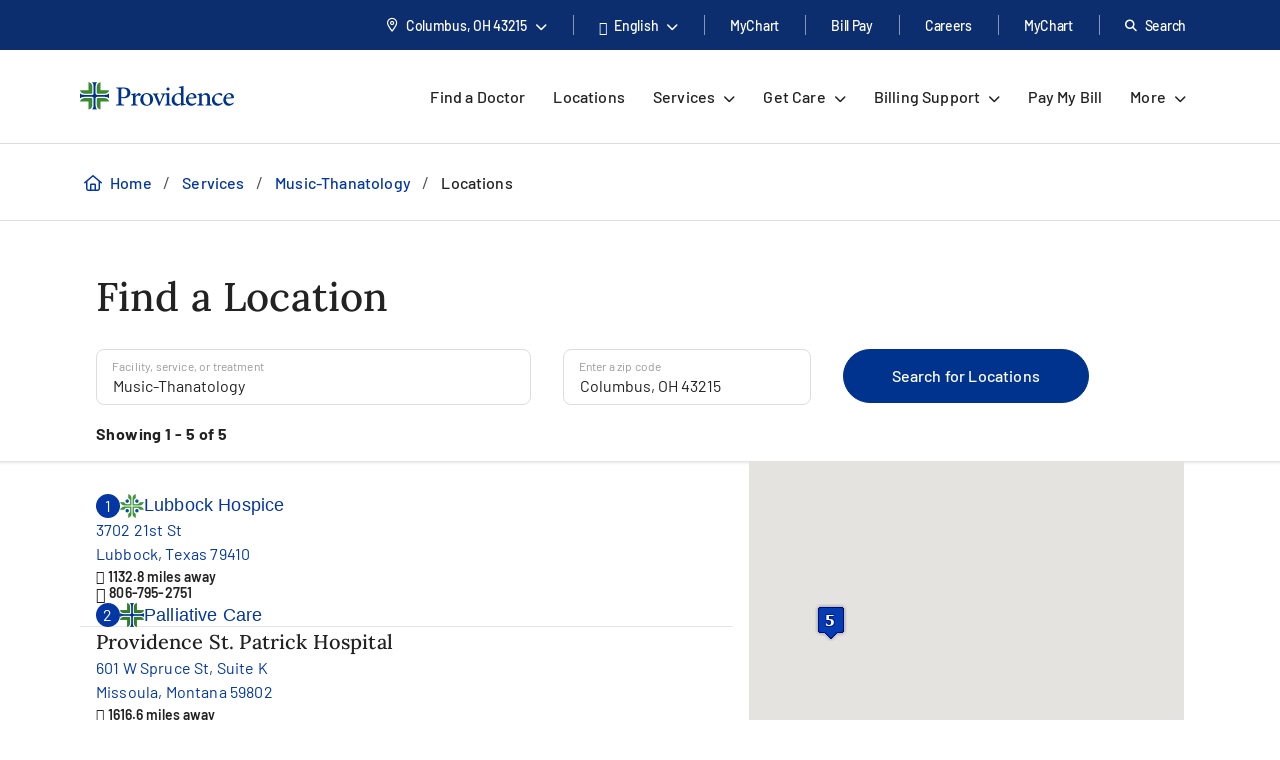

--- FILE ---
content_type: text/html; charset=utf-8
request_url: https://www.providence.org/locations?page=1&lookup=c7e5cfe43c9b4ecf80f9649876046cd3
body_size: 50190
content:
<!DOCTYPE html><html class="no-js no-ios-os no-android-os layout-landing-page layout-landing-page--regional-top-nav" lang="en"><head>
    
    <meta name="viewport" content="width=device-width, initial-scale=1">
        





    

    <link rel="alternate" href="https://es.providence.org/locations?page=1&amp;lookup=c7e5cfe43c9b4ecf80f9649876046cd3" hreflang="es"><link rel="alternate" href="https://es.providence.org/locations?page=1&amp;lookup=c7e5cfe43c9b4ecf80f9649876046cd3" hreflang="es"><link rel="preconnect dns-prefetch" href="https://tags.tiqcdn.com" crossorigin=""><link rel="preconnect dns-prefetch" href="https://cdn.providence.org" crossorigin=""><link rel="preload" as="fetch" href="https://cdn.providence.org/asset/MEq14dE/qeq9UYdaNACXMA10/foundation/asset-optimization/bundles/js/3/0-1/57/60/07/755/bundle-v3--1576007755-js-min/js?updated=134132029620000000" crossorigin=""><link rel="preload" as="font" href="https://fonts.gstatic.com/s/barlow/v12/7cHqv4kjgoGqM7E3t-4s51os.woff2" crossorigin="" type="font/woff2"><link rel="preload" as="font" href="https://fonts.gstatic.com/s/barlow/v12/7cHqv4kjgoGqM7E30-8s51os.woff2" crossorigin="" type="font/woff2"><link rel="preload" as="font" href="https://fonts.gstatic.com/s/barlow/v12/7cHqv4kjgoGqM7E3_-gs51os.woff2" crossorigin="" type="font/woff2"><link rel="preload" as="font" href="https://fonts.gstatic.com/s/barlow/v12/7cHpv4kjgoGqM7E_DMs5.woff2" crossorigin="" type="font/woff2"><link rel="preload" href="https://fonts.gstatic.com/s/lora/v16/0QI6MX1D_JOuGQbT0gvTJPa787wsuxJBkq0.woff2" as="font" type="font/woff2" crossorigin=""><link rel="preload" href="https://fonts.gstatic.com/s/montserrat/v15/JTURjIg1_i6t8kCHKm45_dJE3gnD_g.woff2" as="font" type="font/woff2" crossorigin=""><link rel="preload" href="https://fonts.gstatic.com/s/montserrat/v15/JTURjIg1_i6t8kCHKm45_bZF3gnD_g.woff2" as="font" type="font/woff2" crossorigin=""><link rel="preload" href="https://fonts.gstatic.com/s/montserrat/v15/JTURjIg1_i6t8kCHKm45_ZpC3gnD_g.woff2" as="font" type="font/woff2" crossorigin=""><link rel="preload" href="https://fonts.gstatic.com/s/montserrat/v15/JTUSjIg1_i6t8kCHKm459Wlhyw.woff2" as="font" type="font/woff2" crossorigin=""><link rel="preload" href="https://cdn.providence.org/asset/3m2wXtNI2qLOOjfKE631Eg10/Themes/psjh/SoCal/socal/fonts/icons/OneSite-woff2/woff2?1669143634441" as="font" type="font/woff2" crossorigin=""><link rel="preload" as="image" href="https://cdn.providence.org/asset/GtV28qX0x6P0DfEBf7sJ7w10/project/psjh/providence/socal/images/logos/providence-logo-svg/svg?h=38&amp;iar=0&amp;w=200&amp;rev=3f439a997f8142a3906a5e99e27a8b4b&amp;hash=116C8657600BE12BB61DC2895EF69434"><link rel="preload" as="script" href="https://66rc0hx2cf.kameleoon.eu/engine.js"><link rel="prefetch" as="image" href="https://cdn.providence.org/asset/UZutB5wofRN/NT+ilpQbLA10/project/psjh/providence/socal/images/logos/social/youtube/png?h=72&amp;iar=0&amp;w=104&amp;rev=976d900154cc4d2182f0b8a0af3840ed&amp;hash=56E6BC243E9BFD7F8DB6E77BDF53E7C4"><link rel="prefetch" as="image" href="https://cdn.providence.org/asset/gxJ4bwfDVmBPooAusskQBQ10/project/psjh/providence/socal/images/logos/social/instagram/png?h=85&amp;iar=0&amp;w=85&amp;rev=de36fc3795e346e2ac725cb2510b9fdd&amp;hash=41B1EC174E569D8275F4BCF36815F684"><link rel="prefetch" as="image" href="https://cdn.providence.org/asset/s78WrKhvV9831CnV0cgqbg10/project/psjh/providence/socal/images/logos/social/linkedin/png?h=84&amp;iar=0&amp;w=84&amp;rev=b90c32b4984e4b7aa0a70596eb768064&amp;hash=D77B95354565D2C60E90F46C6C728625"><link rel="prefetch" as="image" href="https://cdn.providence.org/asset/jC+nPJqgp9L5r54ckvqWhg10/project/psjh/providence/socal/images/logos/social/twitter/png?h=89&amp;iar=0&amp;w=96&amp;rev=2d873c9c43534c2faf03b599a56adc06&amp;hash=6C2680FFA8B2C72A609D5E918A498A4C"><link rel="prefetch" as="image" href="https://cdn.providence.org/asset/geMdKaGYXwdaQZRA2kGjaA10/project/psjh/providence/socal/images/logos/social/facebook/png?h=93&amp;iar=0&amp;w=94&amp;rev=0edb52fb3885401e9f0031989ece93a6&amp;hash=FA1098F26C9A6E1EAD0AF0DFB2849539"><link rel="prefetch" as="image" href="https://cdn.providence.org/asset/BaqnyX8mJap2YsLmhFNGmA10/project/psjh/shared/images/promo-cards/expresscarepromo/jpg?h=544&amp;iar=0&amp;w=710&amp;rev=38655bf1f7d84d9093a710716777714a&amp;hash=2D825001BF6F6720CB722389E9F6729A"><link rel="prefetch" as="image" href="https://cdn.providence.org/asset/M+TS82DTS3P6hMOTggCsnA10/project/psjh/shared/images/location-brand-images/brandprovidence-favicon/png?rev=5ea5bb257de64be6bb57704d1346a40c&amp;hash=BE9F5480FF2CA706C43C0CCAC8A2F373"><link rel="prefetch" as="image" href="https://cdn.providence.org/asset/7kWhaBA2WSJt1eylzdjZfA10/project/psjh/shared/images/location-brand-images/brandcovenant-health-favicon/png?rev=82d16356b59b4c8b8bfd1f71f99d61d2&amp;hash=18A82FA0AE5A9F358CF6F9521A225624">
    
        <script>document.documentElement.className = document.documentElement.className.replace('no-js', '')</script>
    <script>dig = window.dig || { refs: [] };</script>
<script>dig.refs={"algolia.css":"https://cdn.providence.org/asset/Qy5Q6iOwXVScNDde4c+oEQ10/themes/psjh/socal/socal/assets/styles/components/algolia/algolia-min/css?updated=133807744730000000","algolia-dependencies.js":"https://cdn.providence.org/asset/UM+2n4rKb36D+m5OFWKAjA10/themes/psjh/socal/socal/assets/scripts/modules/algolia/algolia-dependencies-min/js?updated=133746364180000000","algolia-search-page.js":"https://cdn.providence.org/asset/DGdIwCC08YtFMw9KUmSOKQ10/themes/psjh/socal/socal/assets/scripts/modules/algolia/algolia-search-page-min/js?updated=134079039810000000","jquery-typeahead.js":"https://cdn.providence.org/asset/x1aikDT6tXV8F6ezYQmU8w10/themes/psjh/socal/socal/assets/scripts/modules/jquery/jquery-typeahead-min/js?updated=133746364060000000","geolocation-modal.js":"https://cdn.providence.org/asset/+qRZad718+UMZwaQztJ9IQ10/themes/psjh/socal/socal/assets/scripts/modules/geolocation/geolocation-modal-min/js?updated=133746364120000000","google-maps-autocomplete.js":"https://cdn.providence.org/asset/EHtAkSlgFSfqS9+sBiPgrg10/themes/psjh/socal/socal/assets/scripts/modules/google/google-maps-autocomplete-min/js?updated=133746364180000000","swiper-services.js":"https://cdn.providence.org/asset/xvdZRJRnM+1iFlaWabuPGg10/themes/psjh/socal/socal/assets/scripts/modules/swiper/swiper-services-min/js?updated=133746364050000000","swiper-locations.js":"https://cdn.providence.org/asset/XSMlykRkEY84ozOddXE1vg10/themes/psjh/socal/socal/assets/scripts/modules/swiper/swiper-locations-min/js?updated=133746364050000000","continue-session.css":"https://cdn.providence.org/asset/WqPjbuzreinoq/rIfpHTRA10/themes/psjh/socal/socal/assets/styles/components/continue-session/continue-session-min/css?updated=133807744950000000","bootstrap-modal.css":"https://cdn.providence.org/asset/cp7nzO6QXEVp1o5b4bIB6Q10/themes/psjh/socal/socal/assets/styles/components/bootstrap/bootstrap-modal-min/css?updated=133807744990000000","bootstrap-modal.js":"https://cdn.providence.org/asset/Z1rmaujwieLyFeF4j7Z5Dg10/themes/psjh/socal/socal/assets/scripts/modules/bootstrap/bootstrap-modal-min/js?updated=133746364020000000"}</script>    <script>
        dig.config = {
            page: {
                id: "{6BCC2C4F-DD15-4D57-8906-9422BEA13567}"
            },
            algolia:{
                orch:"https://dig-weborch.provinnovate.com/v1/providers/",
                index:{
                    prefix:"",
                    providers:"os_prod_Providers_Index",
                    locations:"os_prod_Locations_Index",
                    services:"os_prod_Services_Index",
                    pages:"os_prod_Pages_Index",
                    blogs:"os_prod_Blogs_Index",
                    suggestions:"os_prod_Suggestions_Index"
                }
            },
            insights:{
                instrumentationKey:"37185dc7-4818-4605-949b-92d804f4cc65"
            },
            google:{
                apiKey:"AIzaSyBEJHAMP3qXkXQFFAFsb-0uTKKanPJ9fwI"
            },
            cdn:{
                url:'https://cdn.providence.org',
                allowed: ['www.providence.org', 'coronavirus.providence.org', 'express.care', 'content.cdntwrk.com', 'cdn-images.kyruus.com', 'kyruus-app-static.kyruus.com', 'cdn.providence.org', 'www.swedish.org', 'https://cdn.providence.org'],
                hashes: ['1896737512', '1278532287', '546468751', '1900970588', '372173797', '1368669342', '94765706', '1226973872', '232402082']
            }
        };
        dig.user = {
            rvToken: "2XKNy5etCKfoh0lY_tibBNEydbyl_m-mE3nyTYmEy-p-2Tyk90LKTgybky3kKQRQIElfnf3YxpK4D5c781rWG1rdsokkaOZJvapH4_7i22Y1:lD3CfyZlO5kW2VmnneILvydRaRAt2vatHGEcgjAvLGstAN0ETnIznl0mDEjL4ssyMUMD1UNqGUTnuDbj3dXK3fTAjub4FQfPk_QyZHxR-TE1",
            cookieConsent: {
                essential: true,
                performance: true,
                functional: true,
                targeting: true,
                social: true
            },
            location: {
                internal: false,
                sessionId: null,
            
                lat: 39.9625,
                lon: -83.0061,
                city: "Columbus",
                state:"OH",
                region:"OH",
                regions:[],
                postal:"43215",
                formatted:"Columbus, OH 43215"
            
            }
        };
        dig.debug = function () { debugger; }; 
        
        dig.page = { id: '{6BCC2C4F-DD15-4D57-8906-9422BEA13567}' };
        dig.isEdit =false;
    </script>
<script>dig.user.experiments = {"developer":{"319793":-1,"334883":-1,"348980":-1,"349417":-1,"353469":-1,"355378":-1,"355379":-1,"356099":-1,"357827":-1},"classic":{"344494":-1,"344496":-1}}</script><script id="_A43262252DE84EEDBF41CE0171B929E3">!function e(n,t,r){function o(d,u){if(!t[d]){if(!n[d]){var s="function"==typeof require&&require;if(!u&&s)return s(d,!0);if(i)return i(d,!0);var c=new Error("Cannot find module '"+d+"'");throw c.code="MODULE_NOT_FOUND",c}var l=t[d]={exports:{}};n[d][0].call(l.exports,(function(e){return o(n[d][1][e]||e)}),l,l.exports,e,n,t,r)}return t[d].exports}for(var i="function"==typeof require&&require,d=0;d<r.length;d++)o(r[d]);return o}({1:[function(e,n,t){"use strict";dig.scripts={};const r=/^(dig\.scripts\['_[0-F]{32}'])\(\)$/;dig.inject=function(e,n,t){const o=r.exec(n);o&&o[1]&&(n=o[1]+".call(window)");var i=document.createTextNode(n),d=document.createElement(e);if(d.appendChild(i),t)for(var u in t)d.setAttribute(u,t[u]);var s=[],c=window.onerror;return window.onerror=function(){s.push(arguments),c&&c.apply(this,arguments)},document.head.appendChild(d),window.onerror=c,{element:d,success:0===s.length,error:s.join("\n")||null}}},{}],2:[function(e,n,t){"use strict";var r=e(7),o=!([].find&&window.fetch&&window.Symbol&&window.Promise&&window.IntersectionObserver&&new RegExp(r.evergreenUserAgentRegExp,"ig").test(navigator.userAgent)),i=!!navigator.userAgent.match(/Android/i),d=!!navigator.userAgent.match(/iPhone|iPad|iPod/i);dig.user.browser={evergreen:!o},dig.user.device={android:i,iOS:d,mobile:i||d};var u=!1;try{var s=Object.defineProperty({},"passive",{get:function(){u=!0}});window.addEventListener("testPassive",null,s),window.removeEventListener("testPassive",null,s)}catch(e){}if(u){function c(e){return function(n,t,r){return!n||-1===n.indexOf("wheel")&&-1===n.indexOf("touch")||(console.warn("ensurePassiveEventListener",n,r),null==r?(r=arguments[2]={},arguments.length=3):"boolean"!=typeof r&&"number"!=typeof r||(r=arguments[2]={capture:!!r}),"boolean"!=typeof r.passive&&(r.passive=!0)),e.apply(this,arguments)}}Element.prototype.addEventListener=c(Element.prototype.addEventListener),document.addEventListener=c(document.addEventListener)}dig.polyfill=function(){if(o){var e=new XMLHttpRequest;e.open("GET","https://cdnjs.cloudflare.com/polyfill/v3/polyfill.min.js?version=3.52.1&features=default%2CArray.prototype.find%2CArray.prototype.some%2CSymbol%2Cfetch%2CIntersectionObserver%2CMutationObserver%2Cconsole.trace%2Cconsole.warn%2Cconsole.error%2Cperformance.now%2Cnavigator.sendBeacon",!1),e.send(null),200===e.status&&e.responseText&&dig.inject("script",e.responseText,null,null)}}},{7:7}],3:[function(e,n,t){"use strict";function r(e,n){return function(t,r){const o=e(t,r,n);if(1!=o.length)throw new Error(`Expected only one element to match '${t}' in existing DOM but found ${o.length}.`);return o[0]}}const o=document.createElement("div");dig.queryAll=(e,n)=>Array.from("<"===e[0]?(o.innerHTML=e,o.childNodes):(n||document).querySelectorAll(e)),dig.query=(e,n)=>"<"===e[0]?(o.innerHTML=e,o.childNodes[0]):(n||document).querySelector(e),dig.queryOne=r(dig.queryAll),dig.xQueryAll=function(e,n,t){const r=document.evaluate(e,n||document,null,XPathResult.ORDERED_NODE_ITERATOR_TYPE,null),o=[];void 0===t&&(t=Number.POSITIVE_INFINITY);try{let e=r.iterateNext();for(;e&&t-- >0;)o.push(e),e=r.iterateNext()}catch(e){console.error(e)}return o},dig.xQuery=(e,n)=>dig.xQueryAll(e,n,1)[0],dig.xQueryOne=r(dig.xQueryAll,2),dig.frag=e=>{const n=document.createDocumentFragment();return e.forEach(e=>n.appendChild(e)),n}},{}],4:[function(e,n,t){"use strict";dig.refs=dig.refs||{},dig.ref=function(e,n){if(void 0===n)return dig.refs[e]||e;dig.refs[e]=n}},{}],5:[function(e,n,t){"use strict";function r(){}dig.info=r,dig.warn=r,dig.error=r},{}],6:[function(e,n,t){"use strict";e(3),e(4),e(1),e(2),e(5),(window.dig=window.dig||{}).modules={}},{1:1,2:2,3:3,4:4,5:5}],7:[function(e,n,t){"use strict";n.exports={evergreenUserAgentRegExp:"(Edge\\/(98(?:\\.0)?|98(?:\\.([1-9]|\\d{2,}))?|(99|\\d{3,})(?:\\.\\d+)?))|((Chromium|Chrome)\\/(97\\.0|97\\.([1-9]|\\d{2,})|(9[8-9]|\\d{3,})\\.\\d+)(?:\\.\\d+)?)|(Firefox\\/(96\\.0|96\\.([1-9]|\\d{2,})|(9[7-9]|\\d{3,})\\.\\d+)\\.\\d+)|(Firefox\\/(96\\.0|96\\.([1-9]|\\d{2,})|(9[7-9]|\\d{3,})\\.\\d+)(pre|[ab]\\d+[a-z]*)?)"}},{}],8:[function(e,n,t){"use strict";e(6)},{6:6}]},{},[8])</script>    <script>dig.polyfill()</script>
<script id="_54CB2ECC3F6349B1A1F713733656FB8A">!function e(t,n,o){function r(d,c){if(!n[d]){if(!t[d]){var s="function"==typeof require&&require;if(!c&&s)return s(d,!0);if(i)return i(d,!0);var a=new Error("Cannot find module '"+d+"'");throw a.code="MODULE_NOT_FOUND",a}var u=n[d]={exports:{}};t[d][0].call(u.exports,(function(e){return r(t[d][1][e]||e)}),u,u.exports,e,t,n,o)}return n[d].exports}for(var i="function"==typeof require&&require,d=0;d<o.length;d++)r(o[d]);return r}({1:[function(e,t,n){t.exports={useViewportsGlobal:!1,breakpoints:{"2xs":0,xs:360,sm:576,md:768,lg:992,xl:1200,"2xl":1440}}},{}],2:[function(e,t,n){"use strict";t.exports=function(e){return e&&e.__esModule?e:{default:e}}},{}],3:[function(e,t,n){"use strict";function o(e){return d?-1===e.indexOf(c)?-1===e.indexOf(i)?e:"https://"+location.host+e.substring(i.length):e=e.replace(d,(function(e,t,n,o){if("1"===t){const e=o.split("?",2),t=e[0].split("/"),n=t.length-1;o=t.slice(0,n).join("/")+"."+t[n],2===e.length&&(o+="?"+e[1])}let i;switch(n){case"0":i=location.host,o="/-/media"+o;break;case"1":i=location.host;break;default:if(i=r.allowed[s.indexOf(n.slice(0,-1))],void 0===i)return e}return"https://"+i+o})):e}dig.cdn=dig.cdn||{};const r=dig.config.cdn;let i=r.url,d=null,c=null;const s=r.hashes.map(e=>e.slice(0,-1));i&&(i=i.replace(/\/$/,""),c=i+"/asset/",d=new RegExp(dig.regex.escape(c)+".{22}(\\d)(\\d+)([^ ]*)","gi")),dig.cdn.revert=o,dig.cdn.events={onError:function(e){var t;if(e.src)t="src";else{if(!e.href)return void console.warn(e.tagName+" is not supported.");t="href"}if(0===e[t].indexOf(i)){const n=e.cloneNode(!0);let r=n[t]!==(n[t]=o(n[t]));n.srcset&&(r|=n.srcset!==(n.srcset=o(n.srcset))),r&&e.parentElement.replaceChild(n,e)}}}},{}],4:[function(e,t,n){"use strict";var o=e(11);dig.cookie={get:o.get,set:o.set,remove:o.remove}},{11:11}],5:[function(e,t,n){"use strict";function o(e){var t=[];switch(!0){case e>=s["2xl"]:t.push("2xl");case e>=s.xl:t.push("xl");case e>=s.lg:t.push("lg");case e>=s.md:t.push("md");case e>=s.sm:t.push("sm");case e>=s.xs:t.push("xs");default:t.push("2xs")}return t}function r(e){return o(void 0===e?a.clientWidth:e)[0]}function i(e,t){return"viewport-"+e+(t||"")}function d(e){p.viewport!==e&&(!window.dispatchEvent(new CustomEvent("beforeresize",{cancelable:!0}))||(function(e){p.viewport!==e&&(document.body.className=document.body.className.replace(new RegExp("(?:^|\\s)viewport-(?:"+u.join("|")+")(?:-up|-down)?(?!\\S)","g"),"").trim()+" "+[].concat(function(e){const t=u.indexOf(e);return u.slice(0,t+1)}(e).map(e=>i(e,"-up")),i(e),function(e){const t=u.indexOf(e);return u.slice(t)}(e).map(e=>i(e,"-down"))).join(" "),p.viewport=e)}(e),window.dispatchEvent(new CustomEvent("afterresize"))))}var c=e(2)(e(1));const s={};for(let e in c.default.breakpoints)s[e]=parseInt(c.default.breakpoints[e],10);const a=document.documentElement,u=o(s["2xl"]).reverse();var l=(location.search.match(/viewport=([^&]+)/)||[])[1];let f=function(){d(l||r())};const p={breakpoints:s,viewport:null,reset:f,getWidth:function(){return document.body.clientWidth},getViewport:r,setViewport:d};dig.display=p,l||window.addEventListener("resize",f),dig.ready(f)},{1:1,2:2}],6:[function(e,t,n){"use strict";function o(e){return Array.from(e.children).filter(e=>e.classList.contains("dex-loader"))[0]}const r=dig.query('<div class="dex-loader"><div class="dex-loader__spinner-wrapper"><div class="dex-loader__spinner"></div></div></div>'),i=dig.loader={show:function(e,t){let n=o(e=e||document.body);if(n?n.dexLoaderDepth++:(n=r.cloneNode(!0),e.appendChild(n),n.dexLoaderDepth=1),1!==n.dexLoaderDepth||n.classList.contains("fadeIn")||void 0!==n.dexTimeout)return;const i=e.dataset.loaderInitialMessage,d=e.dataset.loaderDelayedMessage,c=e.dataset.loaderDelay;if(i&&(n.dataset.message=i),c>0&&d&&setTimeout((function(){n.dataset.message=d}),1e3*c),t)return n.classList.add("fadeIn"),void n.classList.add("fadedIn");n.dexTimeout=setTimeout(()=>{n.dexLoaderDepth>0&&n.classList.add("fadeIn"),n.dexTimeout=void 0},10)},hide:function(e,t){let n=o(e=e||document.body);if(n)return t?(n.classList.remove("fadeIn"),n.classList.remove("fadedIn"),void e.removeChild(n)):void(n.dexLoaderDepth<=0||0==--n.dexLoaderDepth&&setTimeout(()=>{n.dexLoaderDepth<=0&&(n.classList.remove("fadeIn"),n.classList.remove("fadedIn"),setTimeout(()=>{n.dexLoaderDepth<=0&&n.parentElement&&e.removeChild(n)},200))},1e3))},wait:function(e,t){const n=Promise.resolve().then((function(){return i.show(t),e.then(e=>(i.hide(t),e),e=>{throw i.hide(t),e})}));return n.attachTo=function(e){return e&&(t=e),n},n}}},{}],7:[function(e,t,n){"use strict";dig.observe=function(e,t,n,o){return"function"!=typeof t&&(n=arguments[1],o=arguments[2],t=void 0),new Promise((function(r,i){const d=new IntersectionObserver((function(n){n.forEach((function(n){n.isIntersecting&&(r(n.target),t&&!1===t(n.target)||d.unobserve(e))}))}),{root:null,rootMargin:n,threshold:o});d.observe(e)}))}},{}],8:[function(e,t,n){"use strict";function o(){let e;for(;e=s.shift();)try{h.apply(dig,e)}catch(e){console.error(e)}}function r(e,t){function n(){clearTimeout(r),i||(i=!0,0==--f&&l&&o())}f++;let r,i=!1;return t||(r=setTimeout(n,1e4)),e.then(n,n)}function i(){const e=window.Sitecore&&window.Sitecore.WebEditSettings.editing;let t=dig.ready.defer;h=function(t,n,o){if(arguments.length)if(f>0)s.push(p(arguments));else if(n||e&&void 0===n)o?setTimeout.apply(window,[t,0].concat(a)):window.setTimeout(t,0,dig.queryAll,dig.query);else try{o?t.apply(window,a):t(dig.queryAll,dig.query)}catch(e){console.error(e)}},h.queue=s,h.defer=t,h.hold=r,o(),window.jQuery&&jQuery.holdReady(!1),dig.ready=h,a=void 0}function d(){return l||(("complete"===document.readyState||"loading"!==document.readyState&&!document.documentElement.doScroll)&&(l=!0),l)}function c(e){try{throw new Error("stack test")}catch(e){if(e.stack){let t=e.stack.toLowerCase();return-1===t.indexOf("utag")&&-1===t.indexOf("kameleoon")&&-1===t.indexOf("jquery")&&-1!==e.stack.split("\n").pop().indexOf(location.hostname)}}return e}const s=[];let a,u,l=!1,f=0;const p=e=>Array.prototype.slice.call(e,0);let h;const g=document.addEventListener;d()||g.call(document,"DOMContentLoaded",(function(){l=!0})),dig.ready=function(){const e=p(arguments);if(!e.length&&!window.__holdDigReady){let e=dig.ready.defer;return dig.ready=function(){s.push(p(arguments))},dig.ready.defer=e,dig.ready.queue=s,dig.ready.hold=r,void(d()?i():g.call(document,"DOMContentLoaded",i))}s.push(e)},dig.ready.queue=s,dig.ready.defer=!0,dig.ready.hold=r,document.addEventListener=function(e,t){if("DOMContentLoaded"===e){a=p(arguments);var n=dig.ready.defer&&c(!0);if(n)return console.trace("Deferring event 'DOMContentLoaded'"),void dig.ready(t,!0,!0)}g.apply(this,arguments)},dig.ready((function(){console.trace("doc loaded"),document.addEventListener=function(e,t){if("DOMContentLoaded"===e&&d())return console.trace("Firing DOMContentLoaded handler late assignment."),void setTimeout.apply(window,[t,0].concat(a));g.apply(this,arguments)}}),0);const m=[],v=window.addEventListener;window.addEventListener=function(e,t){if("load"===e){var n=dig.ready.defer&&c(!0);if(n)return console.trace("Deferring event 'load'"),void m.push(t)}return v.apply(this,arguments)},v.call(window,"load",(function(){console.trace("win loaded"),u=p(arguments),dig.ready((function(){window.addEventListener=function(e,t){return"load"===e?(console.trace("Firing load handler late assignment."),void setTimeout.apply(window,[t,0].concat(u))):v.apply(this,arguments)},m.forEach((function(e){setTimeout.apply(window,[e,0].concat(u))}))}))}))},{}],9:[function(e,t,n){"use strict";const o=/[\-\[\]\/\{\}\(\)\*\+\?\.\\\^\$\|]/g;dig.regex={escape:function(e){return e.replace(o,"\\$&")}}},{}],10:[function(e,t,n){"use strict";function o(e,t,n){return e?"force-cache":t?"reload":n?"no-store":"no-cache"}function r(e,t,n,r,i){e=Array.isArray(e)?e:[e],t=void 0===t||(Array.isArray(t)?t.map(e=>void 0===e||!!e):[!!t]),n=void 0===n||(Array.isArray(n)?n.map(e=>void 0===e||!!e):[!!n]),i=void 0===i||(Array.isArray(i)?i.map(e=>void 0===e||!!e):[!!i]);var a=(e,t)=>t(),u=null,l=Promise.all(e.map((function(e,r){function s(){return e!==(e=dig.cdn.revert(e))?window.fetch(e,l).then(e=>{if(e.ok)return e;throw new Error("Something went wrong")}).then(f,p):p()}var a=void 0===t[r]||t[r],u=void 0===n[r]||n[r];if(a){const t=c[e];if(t)return t}const l={cache:o(a,u,!0)},f=function(t){return Promise.all([t.clone().text(),t.blob()]).then((function(t){const n=t[0],o=t[1];return{success:!0,text:n,type:function(e,t){var n=e.split("?")[0].split("."),o=n[n.length-1].toLowerCase();if("js"===o)return"script";if("css"===o)return"style";var r=d.find(e=>e[0].test(t));return r&&r[1]}(e,o.type),url:e,reuse:i}}),(function(){return{success:!0,text:null,type:null,url:e,reuse:i}}))},p=function(){return{success:!1,text:null,type:null,url:e,reuse:i}},h=window.fetch(e,l).then((function(e){return e.ok?f(e):s()}),s);return c[e]=h,h}))).then((function(e){return Promise.all(e.map((function(e){return r?{then:function(t){return new Promise(n=>{a(e,(function(){t(e),n(e)}))})}}:null===e.type?{then:function(e){return e(!1),!1}}:{then:function(t){return new Promise(n=>{a(e,(function(){const o=s[e.url]||(s[e.url]=[]);e.reuse&&0!==o.length||o.push(dig.inject(e.type,e.text));const r=o[o.length-1];r.__dexRequireID=e.url,t(r),n(r)}))})}}})))})).then((function(e){return u=e,e.every((function(e){return e&&e.success}))?Promise.resolve():Promise.reject()}));return l.when=function(e){return a=e,l},l.destroy=function(){u&&(u.forEach((function(e){if(e.__dexRequireID){const t=s[e.__dexRequireID],n=t?t.indexOf(e):-1;-1!==n&&t.splice(n,1)}e.target.parentNode.removeChild(e.target)})),u=null)},l}function i(...e){return r(e.map(e=>dig.ref(e)),void 0,void 0)}const d=[[/text\/css/,"style"],[/(application|text)\/(x-)?(ecma|java|j|live)script/,"script"]],c={},s={};dig.require=i,dig.requireRaw=function(...e){return r(e.map(e=>dig.ref(e)),void 0,void 0,!0,!1)},dig.prefetch=function(...e){var t;return function(){return t||(t=i(...e)),t}}},{}],11:[function(e,t,n){"use strict";function o(e,t,n,o){let r="".concat(e,"=").concat(encodeURIComponent(t));if(n&&(r+=";expires=".concat(n.toUTCString())),!o){const e=location.hostname.split(".").slice(-2).join(".");r+=";domain=".concat(e)}return document.cookie=r,t}Object.defineProperty(n,"__esModule",{value:!0}),n.get=function(e){return(document.cookie.split(";").map(e=>e.trim().split("=")).find(t=>t[0]===e)||[])[1]||null},n.set=o,n.remove=function(e){const t=new Date;t.setDate(t.getDate()-1),o(e,"",t),o(e,"",t,!0)}},{}],12:[function(e,t,n){"use strict";e(8),e(9),e(10),e(5),e(7),e(3),e(4),e(6),dig.preload=function(e){console.warn("dig.preload is deprecated"),e(dig.queryAll,dig.query)}},{10:10,3:3,4:4,5:5,6:6,7:7,8:8,9:9}],13:[function(e,t,n){"use strict";e(12)},{12:12}]},{},[13])</script>            <script>
                (function (xhr) {
                    xhr.open('POST', 'https://dev-ping.provhealth.org/api/SiteIpTracking/SendBeaconRequest?token=412f545a6247757451434d6e30346c526754755047413d3d,-558436563', true);
                    xhr.setRequestHeader('Content-Type', 'text/plain');
                    xhr.send();
                })(new XMLHttpRequest());
            </script>
        <script>dig.warn('Tracker is not active');</script>
<script id="_A65E36BACA0D46F398811B50B1A7204B">dig.require("https://cdn.providence.org/asset/MEq14dE/qeq9UYdaNACXMA10/foundation/asset-optimization/bundles/js/3/0-1/57/60/07/755/bundle-v3--1576007755-js-min/js?updated=134132029620000000")</script>
    
    <style id="_883F0E6FDC20452589A505AEF127693C">a,abbr,acronym,address,applet,big,blockquote,body,caption,cite,code,dd,del,dfn,div,dl,dt,fieldset,font,form,h1,h2,h3,h4,h5,h6,html,iframe,img,ins,kbd,label,legend,li,object,ol,p,pre,q,s,samp,small,span,strike,strong,sub,sup,table,tbody,td,tfoot,th,thead,tr,tt,ul,var{margin:0;padding:0;border:0;outline:0;font-weight:inherit;font-style:inherit;font-size:100%;font-family:inherit;vertical-align:initial}html{height:100%}em{margin:0;padding:0;border:0;font-weight:inherit;font-size:100%;font-family:inherit;vertical-align:initial}:focus,em{outline:0}body{line-height:1;color:#000;background:#fff;font-family:Arial,Helvetica,sans-serif;font-size:12px;height:100%}ol,ul{list-style:none}table{border-collapse:initial;border-spacing:0}caption,td,th{text-align:left;font-weight:400}blockquote:after,blockquote:before,q:after,q:before{content:""}blockquote,q{quotes:"" ""}sub{vertical-align:sub}sub,sup{font-size:.9em}sup{vertical-align:super}@font-face{font-family:Lora;font-style:normal;font-weight:500;font-display:swap;src:url(https://fonts.gstatic.com/s/lora/v16/0QI6MX1D_JOuGQbT0gvTJPa787wsuxJBkq0.woff2) format("woff2");unicode-range:u+00??,u+0131,u+0152-0153,u+02bb-02bc,u+02c6,u+02da,u+02dc,u+2000-206f,u+2074,u+20ac,u+2122,u+2191,u+2193,u+2212,u+2215,u+feff,u+fffd}@font-face{font-family:Montserrat;font-style:normal;font-weight:400;font-display:swap;src:url(https://fonts.gstatic.com/s/montserrat/v15/JTUSjIg1_i6t8kCHKm459Wlhyw.woff2) format("woff2");unicode-range:u+00??,u+0131,u+0152-0153,u+02bb-02bc,u+02c6,u+02da,u+02dc,u+2000-206f,u+2074,u+20ac,u+2122,u+2191,u+2193,u+2212,u+2215,u+feff,u+fffd}@font-face{font-family:Montserrat;font-style:normal;font-weight:500;font-display:swap;src:url(https://fonts.gstatic.com/s/montserrat/v15/JTURjIg1_i6t8kCHKm45_ZpC3gnD_g.woff2) format("woff2");unicode-range:u+00??,u+0131,u+0152-0153,u+02bb-02bc,u+02c6,u+02da,u+02dc,u+2000-206f,u+2074,u+20ac,u+2122,u+2191,u+2193,u+2212,u+2215,u+feff,u+fffd}@font-face{font-family:Montserrat;font-style:normal;font-weight:600;font-display:swap;src:url(https://fonts.gstatic.com/s/montserrat/v15/JTURjIg1_i6t8kCHKm45_bZF3gnD_g.woff2) format("woff2");unicode-range:u+00??,u+0131,u+0152-0153,u+02bb-02bc,u+02c6,u+02da,u+02dc,u+2000-206f,u+2074,u+20ac,u+2122,u+2191,u+2193,u+2212,u+2215,u+feff,u+fffd}@font-face{font-family:Montserrat;font-style:normal;font-weight:700;font-display:swap;src:url(https://fonts.gstatic.com/s/montserrat/v15/JTURjIg1_i6t8kCHKm45_dJE3gnD_g.woff2) format("woff2");unicode-range:u+00??,u+0131,u+0152-0153,u+02bb-02bc,u+02c6,u+02da,u+02dc,u+2000-206f,u+2074,u+20ac,u+2122,u+2191,u+2193,u+2212,u+2215,u+feff,u+fffd}@font-face{font-family:Barlow;font-style:normal;font-weight:400;font-display:swap;src:url(https://fonts.gstatic.com/s/barlow/v12/7cHpv4kjgoGqM7E_DMs5.woff2) format("woff2");unicode-range:u+00??,u+0131,u+0152-0153,u+02bb-02bc,u+02c6,u+02da,u+02dc,u+2000-206f,u+2074,u+20ac,u+2122,u+2191,u+2193,u+2212,u+2215,u+feff,u+fffd}@font-face{font-family:Barlow;font-style:normal;font-weight:500;font-display:swap;src:url(https://fonts.gstatic.com/s/barlow/v12/7cHqv4kjgoGqM7E3_-gs51os.woff2) format("woff2");unicode-range:u+00??,u+0131,u+0152-0153,u+02bb-02bc,u+02c6,u+02da,u+02dc,u+2000-206f,u+2074,u+20ac,u+2122,u+2191,u+2193,u+2212,u+2215,u+feff,u+fffd}@font-face{font-family:Barlow;font-style:normal;font-weight:600;font-display:swap;src:url(https://fonts.gstatic.com/s/barlow/v12/7cHqv4kjgoGqM7E30-8s51os.woff2) format("woff2");unicode-range:u+00??,u+0131,u+0152-0153,u+02bb-02bc,u+02c6,u+02da,u+02dc,u+2000-206f,u+2074,u+20ac,u+2122,u+2191,u+2193,u+2212,u+2215,u+feff,u+fffd}@font-face{font-family:Barlow;font-style:normal;font-weight:700;font-display:swap;src:url(https://fonts.gstatic.com/s/barlow/v12/7cHqv4kjgoGqM7E3t-4s51os.woff2) format("woff2");unicode-range:u+00??,u+0131,u+0152-0153,u+02bb-02bc,u+02c6,u+02da,u+02dc,u+2000-206f,u+2074,u+20ac,u+2122,u+2191,u+2193,u+2212,u+2215,u+feff,u+fffd}@font-face{font-family:OneSite;src:url(https://cdn.providence.org/asset/0A8duSx+3OqUDnjZtzNT+g10/Themes/psjh/SoCal/socal/fonts/icons/OneSite-eot/eot?1669143634441);src:url(https://cdn.providence.org/asset/0A8duSx+3OqUDnjZtzNT+g10/Themes/psjh/SoCal/socal/fonts/icons/OneSite-eot/eot?1669143634441) format("eot"),url(https://cdn.providence.org/asset/3m2wXtNI2qLOOjfKE631Eg10/Themes/psjh/SoCal/socal/fonts/icons/OneSite-woff2/woff2?1669143634441) format("woff2"),url(https://cdn.providence.org/asset/8Je1CVGj+uHnqEButwkrXA10/Themes/psjh/SoCal/socal/fonts/icons/OneSite-woff/woff?1669143634441) format("woff"),url(https://cdn.providence.org/asset/j6+hTPCQ+oijDOON5gSaDQ10/Themes/psjh/SoCal/socal/fonts/icons/OneSite-ttf/ttf?1669143634441) format("truetype"),url(https://cdn.providence.org/asset/+qWmZCiz1V9CnDei3PXrMQ10/Themes/psjh/SoCal/socal/fonts/icons/OneSite-svg/svg?1669143634441) format("svg");font-display:block}[class*=" dig-icon-"]:before,[class^=dig-icon-]:before{font-family:OneSite;-webkit-font-smoothing:antialiased;-moz-osx-font-smoothing:grayscale;font-style:normal;font-variant:normal;font-weight:400;text-decoration:none;text-transform:none;font-size:24px;line-height:1em}.dig-icon-arrow-right:before{content:"\E001"}.dig-icon-carousel-arrow-two-tone:before{content:"\E002"}.dig-icon-carousel-arrow:before{content:"\E003"}.dig-icon-checkmark:before{content:"\E004"}.dig-icon-globe:before{content:"\E005"}.dig-icon-house:before{content:"\E006"}.dig-icon-info-circle:before{content:"\E007"}.dig-icon-map-pin:before{content:"\E008"}.dig-icon-marker:before{content:"\E009"}.dig-icon-minus:before{content:"\E00A"}.dig-icon-my-location:before{content:"\E00B"}.dig-icon-phone:before{content:"\E00C"}.dig-icon-plus:before{content:"\E00D"}.dig-icon-rating-outline-heart:before{content:"\E00E"}.dig-icon-search:before{content:"\E00F"}.dig-icon-my-location{padding-top:16px;color:#0537a4}.dig-icon-my-location:before{vertical-align:sub;margin-right:8px}.dig-icon-my-location a:active,.dig-icon-my-location a:hover{color:#0537a4!important}.fa,.fa-brands,.fa-classic,.fa-duotone,.fa-light,.fa-regular,.fa-sharp,.fa-sharp-solid,.fa-solid,.fa-thin,.fab,.fad,.fal,.far,.fas,.fass,.fat{display:inline-block;font-family:FontAwesome;font-style:normal;font-weight:900;font-size:inherit;text-rendering:auto;-webkit-font-smoothing:antialiased;-moz-osx-font-smoothing:grayscale}.fa-regular,.far{font-family:Font Awesome\ 6 Regular;font-weight:400}.fa-light,.fal{font-family:Font Awesome\ 6 Light;font-weight:300}.fa-thin,.fat{font-family:Font Awesome\ 6 Thin;font-weight:100}.fa-sharp,.fass{font-family:Font Awesome\ 6 Sharp}.fa-brands,.fab{font-family:Font Awesome\ 6 Brands;font-weight:400}.fa-duotone,.fad{font-family:Font Awesome\ 6 Duotone;position:relative;letter-spacing:normal}.fa-duotone:before,.fad:before{position:absolute;color:inherit;opacity:1}.fa-duotone:after,.fad:after{opacity:.4;color:inherit}.fa-duotone.fa-swap-opacity:before,.fa-swap-opacity .fa-duotone:before,.fa-swap-opacity .fad:before,.fad.fa-swap-opacity:before{opacity:.4}.fa-duotone.fa-swap-opacity:after,.fa-swap-opacity .fa-duotone:after,.fa-swap-opacity .fad:after,.fad.fa-swap-opacity:after{opacity:1}.fa-duotone.fa-inverse,.fad.fa-inverse{color:#fff}.fa-duotone.fa-stack-1x,.fa-duotone.fa-stack-2x,.fad.fa-stack-1x,.fad.fa-stack-2x{position:absolute}.fa-1x{font-size:1em}.fa-2x{font-size:2em}.fa-3x{font-size:3em}.fa-4x{font-size:4em}.fa-5x{font-size:5em}.fa-6x{font-size:6em}.fa-7x{font-size:7em}.fa-8x{font-size:8em}.fa-9x{font-size:9em}.fa-10x{font-size:10em}.fa-2xs{font-size:.625em;line-height:.1em;vertical-align:.225em}.fa-xs{font-size:.75em;line-height:.08333em;vertical-align:.125em}.fa-sm{font-size:.875em;line-height:.07143em;vertical-align:.05357em}.fa-lg{font-size:1.25em;line-height:.05em;vertical-align:-.075em}.fa-xl{font-size:1.5em;line-height:.04167em;vertical-align:-.125em}.fa-2xl{font-size:2em;line-height:.03125em;vertical-align:-.1875em}.fa-fw{text-align:center;width:1.25em}.fa-ul{list-style-type:none;margin-left:2.5em;padding-left:0}.fa-ul>li{position:relative}.fa-li{left:-2em;position:absolute;text-align:center;width:2em;line-height:inherit}.fa-border{border-radius:.1em;border:.08em solid #eee;padding:.2em .25em .15em}.fa-pull-left{float:left;margin-right:.3em}.fa-pull-right{float:right;margin-left:.3em}.fa-spin{-webkit-animation-name:fa-spin;animation-name:fa-spin;-webkit-animation-delay:0s;animation-delay:0s;-webkit-animation-direction:normal;animation-direction:normal;-webkit-animation-duration:2s;animation-duration:2s;-webkit-animation-iteration-count:infinite;animation-iteration-count:infinite;-webkit-animation-timing-function:linear;animation-timing-function:linear}.fa-pulse{-webkit-animation-name:fa-spin;animation-name:fa-spin;-webkit-animation-direction:normal;animation-direction:normal;-webkit-animation-duration:1s;animation-duration:1s;-webkit-animation-iteration-count:infinite;animation-iteration-count:infinite;-webkit-animation-timing-function:steps(8);animation-timing-function:steps(8)}@media (prefers-reduced-motion:reduce){.fa-spin{-webkit-animation-delay:-1ms;animation-delay:-1ms;-webkit-animation-duration:1ms;animation-duration:1ms;-webkit-animation-iteration-count:1;animation-iteration-count:1;transition-delay:0s;transition-duration:0s}}@-webkit-keyframes fa-spin{0%{-webkit-transform:rotate(0deg);transform:rotate(0deg)}to{-webkit-transform:rotate(1turn);transform:rotate(1turn)}}@keyframes fa-spin{0%{-webkit-transform:rotate(0deg);transform:rotate(0deg)}to{-webkit-transform:rotate(1turn);transform:rotate(1turn)}}.fa-rotate-90{-webkit-transform:rotate(90deg);transform:rotate(90deg)}.fa-rotate-180{-webkit-transform:rotate(180deg);transform:rotate(180deg)}.fa-rotate-270{-webkit-transform:rotate(270deg);transform:rotate(270deg)}.fa-flip-horizontal{-webkit-transform:scaleX(-1);transform:scaleX(-1)}.fa-flip-vertical{-webkit-transform:scaleY(-1);transform:scaleY(-1)}.fa-flip-both,.fa-flip-horizontal.fa-flip-vertical{-webkit-transform:scale(-1);transform:scale(-1)}.fa-rotate-by{-webkit-transform:rotate(none);transform:rotate(none)}.fa-stack{display:inline-block;height:2em;line-height:2em;position:relative;vertical-align:middle;width:2.5em}.fa-stack-1x,.fa-stack-2x{left:0;position:absolute;text-align:center;width:100%;z-index:auto}.fa-stack-1x{line-height:inherit}.fa-stack-2x{font-size:2em}.fa-inverse{color:#fff}.fa-sr-only,.fa-sr-only-focusable:not(:focus),.sr-only,.sr-only-focusable:not(:focus){position:absolute;width:1px;height:1px;padding:0;margin:-1px;overflow:hidden;clip:rect(0,0,0,0);white-space:nowrap;border-width:0}button,datalist,input,option,select,textarea{font-family:Barlow,sans-serif;font-size:1.6rem}.control{display:block;position:relative;padding-left:40px;padding-top:2px;margin-bottom:20px;cursor:pointer;font-size:1.6rem;line-height:2.4rem;width:-webkit-fit-content;width:-moz-fit-content;width:fit-content}.control input{position:absolute;z-index:-1;opacity:0}.control__indicator{position:absolute;top:2px;left:0;height:24px;width:24px;border:1px solid #ddd;background:#fff;border-radius:4px}.control--radio .control__indicator{border-radius:4px}.control:hover input:not([disabled])~.control__indicator{border:1px solid #0537a4}.control input:focus-visible~.control__indicator{background:#fff;outline:2px solid #335ca5;outline-offset:2px;border-color:#0537a4}.control:hover input:not([disabled]):checked~.control__indicator,.control input:checked~.control__indicator{background:#0537a4;border-color:#0537a4}.control input:checked:focus-visible~.control__indicator{background:#0537a4;outline:2px solid #335ca5;outline-offset:2px;border-color:#0537a4}.control input:disabled~.control__indicator{background:#fff;cursor:not-allowed}.control__indicator:after{display:inline-block;font-family:FontAwesome;font-style:normal;font-weight:900;font-size:inherit;text-rendering:auto;-webkit-font-smoothing:antialiased;-moz-osx-font-smoothing:grayscale;content:"\f00c"!important;position:absolute;display:none;font-size:12px;transition:all .3s ease;-webkit-transform:skew(-2deg,-7deg);transform:skew(-2deg,-7deg)}.control input:checked~.control__indicator:after{display:block;color:#fff}.control--checkbox .control__indicator:after{top:50%;left:50%;-webkit-transform:translate(-50%,-50%);transform:translate(-50%,-50%)}.control--checkbox input:disabled~.control__indicator:after{border-color:#d2d2d2}.control--checkbox input:disabled:checked~.control__indicator{background-color:#d2d2d2;border-color:#d2d2d2;cursor:not-allowed}.dex-loader,.swiper:not(.swiper-initialized)>.swiper-wrapper{-webkit-justify-content:center;justify-content:center}.dex-loader{position:absolute;top:0;bottom:0;right:0;left:0;background-color:hsla(0,0%,100%,.9);z-index:1002;transition:opacity .2s ease-in-out,background-color .2s ease-in-out;opacity:0;cursor:default;display:-webkit-flex;display:flex;-webkit-align-items:center;align-items:center}body>.dex-loader{position:fixed;z-index:999999}.global-geo-container>.dex-loader{z-index:999}.dex-loader:after{content:attr(data-message);-webkit-align-self:flex-end;align-self:flex-end}.dex-loader.fadeIn{opacity:1}.dex-loader.fadedIn{transition:none}.dex-loader__spinner-wrapper{pointer-events:none;display:contents}.dex-loader__spinner{border:8px solid #eee;border-top-color:#0537a4;border-radius:50%;width:48px;height:48px;-webkit-animation:spin 2s linear infinite;animation:spin 2s linear infinite;position:absolute;z-index:100}@-webkit-keyframes spin{0%{-webkit-transform:rotate(0deg);transform:rotate(0deg)}to{-webkit-transform:rotate(1turn);transform:rotate(1turn)}}@keyframes spin{0%{-webkit-transform:rotate(0deg);transform:rotate(0deg)}to{-webkit-transform:rotate(1turn);transform:rotate(1turn)}}html{font-size:62.5%;-webkit-font-smoothing:antialiased;-moz-osx-font-smoothing:grayscale;margin-bottom:0}body{font-family:Barlow,sans-serif;position:relative;overflow:auto;color:#222;font-size:1.6rem;line-height:1.5rem;letter-spacing:.016rem;background:transparent;-webkit-tap-highlight-color:rgba(0,0,0,0)}body.on-page-editor{background:none!important}body #content{position:relative}body #wrapper{overflow:hidden}a{cursor:pointer}a,a:hover{color:#0537a4;text-decoration:underline}strong{font-weight:700}.body-12{font-size:1.2rem}.body-14{font-size:1.4rem}.body-16{font-size:1.6rem}.body-18{font-size:1.8rem}.container{max-width:767.999px;width:100%;margin-left:auto;margin-right:auto}@media (min-width:768px){.container{max-width:991.999px}}@media (min-width:992px){.container{max-width:1440px}}.component-content{margin-left:auto;margin-right:auto;width:100%;max-width:calc(100vw - 160px)}@media (max-width:991.98px){.component-content{max-width:calc(100vw - 48px)}}@media (min-width:768px) and (max-width:1199.98px){.component-content{max-width:calc(100vw - 80px)}}@media (min-width:992px){.component-content{max-width:calc(100vw - 160px)}}@media (min-width:1440px){.component-content{max-width:1280px}}.full-width-content>.component-content{max-width:100%}.component{width:100%}p{line-height:150%}.subhead-h1,.subhead-h2,.subhead-h3,.subhead-h4,.subhead-h5,.subhead-h6,h1,h2,h3,h4,h5,h6{font-weight:500}.subhead-h1,.subhead-h2,.subhead-h3,.subhead-h4,.subhead-h5,h1,h2,h3,h4,h5{line-height:140%}.subhead-h6,h6{line-height:150%}.subhead-h1,.subhead-h2,.subhead-h3,.subhead-h4,.subhead-h5,.subhead-h6,h1,h2,h3,h4,h5,h6{font-family:Lora,serif}.subhead-h1,h1{font-size:4rem}@media (max-width:991.98px){.subhead-h1,h1{font-size:3.2rem}}@media (max-width:575.98px){.subhead-h1,h1{font-size:3.2rem}}.subhead-h2,h2{font-size:3.5rem}@media (max-width:991.98px){.subhead-h2,h2{font-size:2.8rem}}@media (max-width:575.98px){.subhead-h2,h2{font-size:2.8rem}}.subhead-h3,h3{font-size:2.8rem}@media (max-width:991.98px){.subhead-h3,h3{font-size:2.4rem}}@media (max-width:575.98px){.subhead-h3,h3{font-size:2.4rem}}.subhead-h4,h4{font-size:2.4rem}@media (max-width:991.98px){.subhead-h4,h4{font-size:2rem}}@media (max-width:575.98px){.subhead-h4,h4{font-size:2rem}}.subhead-h5,h5{font-size:2rem}@media (max-width:991.98px){.subhead-h5,h5{font-size:1.8rem}}@media (max-width:575.98px){.subhead-h5,h5{font-size:1.8rem}}.subhead-h6,h6{font-size:1.8rem}@media (max-width:991.98px){.subhead-h6,h6{font-size:1.6rem}}@media (max-width:575.98px){.subhead-h6,h6{font-size:1.6rem}}.android-os,.ios-os{display:inline;display:initial}@media (min-width:992px){.android-os.no-desktop,.ios-os.no-desktop,.no-desktop{display:none}}.desktop-only{display:inline;display:initial}@media (max-width:991.98px){.desktop-only{display:none}}.hidden{display:none}.viewport-2xs{max-width:359.98px}.viewport-xs{min-width:360px;max-width:575.98px}.viewport-sm{min-width:576px;max-width:767.98px}.viewport-md{min-width:768px;max-width:991.98px}.viewport-lg{min-width:992px;max-width:1199.98px}.viewport-xl{min-width:1200px;max-width:1439.98px}.viewport-2xl{min-width:1440px}p{padding:8px 0}p:first-child{padding-top:0}p:last-child{padding-bottom:0}p:empty{padding:0;margin:0}.top-main-content .component{position:relative}.top-main-content ol,.top-main-content ul{padding:8px 0}.top-main-content ol:first-child,.top-main-content ul:first-child{padding-top:0}.top-main-content ol:last-child,.top-main-content ul:last-child{padding-bottom:0}.top-main-content .subhead-h1,.top-main-content .subhead-h2,.top-main-content .subhead-h3,.top-main-content .subhead-h4,.top-main-content h1,.top-main-content h2,.top-main-content h3,.top-main-content h4{padding-bottom:24px;margin:0}.top-main-content .subhead-h1:not(:first-child),.top-main-content .subhead-h2:not(:first-child),.top-main-content .subhead-h3:not(:first-child),.top-main-content .subhead-h4:not(:first-child),.top-main-content h1:not(:first-child),.top-main-content h2:not(:first-child),.top-main-content h3:not(:first-child),.top-main-content h4:not(:first-child){padding-top:40px}.top-main-content .subhead-h1+ol,.top-main-content .subhead-h1+p,.top-main-content .subhead-h1+ul:not(.nav-tabs),.top-main-content .subhead-h2+ol,.top-main-content .subhead-h2+p,.top-main-content .subhead-h2+ul:not(.nav-tabs),.top-main-content .subhead-h3+ol,.top-main-content .subhead-h3+p,.top-main-content .subhead-h3+ul:not(.nav-tabs),.top-main-content .subhead-h4+ol,.top-main-content .subhead-h4+p,.top-main-content .subhead-h4+ul:not(.nav-tabs),.top-main-content h1+ol,.top-main-content h1+p,.top-main-content h1+ul:not(.nav-tabs),.top-main-content h2+ol,.top-main-content h2+p,.top-main-content h2+ul:not(.nav-tabs),.top-main-content h3+ol,.top-main-content h3+p,.top-main-content h3+ul:not(.nav-tabs),.top-main-content h4+ol,.top-main-content h4+p,.top-main-content h4+ul:not(.nav-tabs){padding-top:0}.top-main-content .subhead-h1+ol:last-child,.top-main-content .subhead-h1+p:last-child,.top-main-content .subhead-h1+ul:not(.nav-tabs):last-child,.top-main-content .subhead-h2+ol:last-child,.top-main-content .subhead-h2+p:last-child,.top-main-content .subhead-h2+ul:not(.nav-tabs):last-child,.top-main-content .subhead-h3+ol:last-child,.top-main-content .subhead-h3+p:last-child,.top-main-content .subhead-h3+ul:not(.nav-tabs):last-child,.top-main-content .subhead-h4+ol:last-child,.top-main-content .subhead-h4+p:last-child,.top-main-content .subhead-h4+ul:not(.nav-tabs):last-child,.top-main-content h1+ol:last-child,.top-main-content h1+p:last-child,.top-main-content h1+ul:not(.nav-tabs):last-child,.top-main-content h2+ol:last-child,.top-main-content h2+p:last-child,.top-main-content h2+ul:not(.nav-tabs):last-child,.top-main-content h3+ol:last-child,.top-main-content h3+p:last-child,.top-main-content h3+ul:not(.nav-tabs):last-child,.top-main-content h4+ol:last-child,.top-main-content h4+p:last-child,.top-main-content h4+ul:not(.nav-tabs):last-child{padding-bottom:0}.top-main-content .subhead-h5,.top-main-content .subhead-h6,.top-main-content h5,.top-main-content h6{margin:0;padding-bottom:16px}.top-main-content .subhead-h5:not(:first-child),.top-main-content .subhead-h6:not(:first-child),.top-main-content h5:not(:first-child),.top-main-content h6:not(:first-child){padding-top:40px}.top-main-content .subhead-h5+ol,.top-main-content .subhead-h5+p,.top-main-content .subhead-h5+ul:not(.nav-tabs),.top-main-content .subhead-h6+ol,.top-main-content .subhead-h6+p,.top-main-content .subhead-h6+ul:not(.nav-tabs),.top-main-content h5+ol,.top-main-content h5+p,.top-main-content h5+ul:not(.nav-tabs),.top-main-content h6+ol,.top-main-content h6+p,.top-main-content h6+ul:not(.nav-tabs){padding-top:0}.top-main-content .subhead-h5+ol:last-child,.top-main-content .subhead-h5+p:last-child,.top-main-content .subhead-h5+ul:not(.nav-tabs):last-child,.top-main-content .subhead-h6+ol:last-child,.top-main-content .subhead-h6+p:last-child,.top-main-content .subhead-h6+ul:not(.nav-tabs):last-child,.top-main-content h5+ol:last-child,.top-main-content h5+p:last-child,.top-main-content h5+ul:not(.nav-tabs):last-child,.top-main-content h6+ol:last-child,.top-main-content h6+p:last-child,.top-main-content h6+ul:not(.nav-tabs):last-child{padding-bottom:0}.top-main-content .subhead-h1+.subhead-h1:not(:first-child),.top-main-content .subhead-h1+.subhead-h2:not(:first-child),.top-main-content .subhead-h1+.subhead-h3:not(:first-child),.top-main-content .subhead-h1+.subhead-h4:not(:first-child),.top-main-content .subhead-h1+.subhead-h5:not(:first-child),.top-main-content .subhead-h1+.subhead-h6:not(:first-child),.top-main-content .subhead-h1+h1:not(:first-child),.top-main-content .subhead-h1+h2:not(:first-child),.top-main-content .subhead-h1+h3:not(:first-child),.top-main-content .subhead-h1+h4:not(:first-child),.top-main-content .subhead-h1+h5:not(:first-child),.top-main-content .subhead-h1+h6:not(:first-child),.top-main-content .subhead-h2+.subhead-h1:not(:first-child),.top-main-content .subhead-h2+.subhead-h2:not(:first-child),.top-main-content .subhead-h2+.subhead-h3:not(:first-child),.top-main-content .subhead-h2+.subhead-h4:not(:first-child),.top-main-content .subhead-h2+.subhead-h5:not(:first-child),.top-main-content .subhead-h2+.subhead-h6:not(:first-child),.top-main-content .subhead-h2+h1:not(:first-child),.top-main-content .subhead-h2+h2:not(:first-child),.top-main-content .subhead-h2+h3:not(:first-child),.top-main-content .subhead-h2+h4:not(:first-child),.top-main-content .subhead-h2+h5:not(:first-child),.top-main-content .subhead-h2+h6:not(:first-child),.top-main-content .subhead-h3+.subhead-h1:not(:first-child),.top-main-content .subhead-h3+.subhead-h2:not(:first-child),.top-main-content .subhead-h3+.subhead-h3:not(:first-child),.top-main-content .subhead-h3+.subhead-h4:not(:first-child),.top-main-content .subhead-h3+.subhead-h5:not(:first-child),.top-main-content .subhead-h3+.subhead-h6:not(:first-child),.top-main-content .subhead-h3+h1:not(:first-child),.top-main-content .subhead-h3+h2:not(:first-child),.top-main-content .subhead-h3+h3:not(:first-child),.top-main-content .subhead-h3+h4:not(:first-child),.top-main-content .subhead-h3+h5:not(:first-child),.top-main-content .subhead-h3+h6:not(:first-child),.top-main-content .subhead-h4+.subhead-h1:not(:first-child),.top-main-content .subhead-h4+.subhead-h2:not(:first-child),.top-main-content .subhead-h4+.subhead-h3:not(:first-child),.top-main-content .subhead-h4+.subhead-h4:not(:first-child),.top-main-content .subhead-h4+.subhead-h5:not(:first-child),.top-main-content .subhead-h4+.subhead-h6:not(:first-child),.top-main-content .subhead-h4+h1:not(:first-child),.top-main-content .subhead-h4+h2:not(:first-child),.top-main-content .subhead-h4+h3:not(:first-child),.top-main-content .subhead-h4+h4:not(:first-child),.top-main-content .subhead-h4+h5:not(:first-child),.top-main-content .subhead-h4+h6:not(:first-child),.top-main-content .subhead-h5+.subhead-h1:not(:first-child),.top-main-content .subhead-h5+.subhead-h2:not(:first-child),.top-main-content .subhead-h5+.subhead-h3:not(:first-child),.top-main-content .subhead-h5+.subhead-h4:not(:first-child),.top-main-content .subhead-h5+.subhead-h5:not(:first-child),.top-main-content .subhead-h5+.subhead-h6:not(:first-child),.top-main-content .subhead-h5+h1:not(:first-child),.top-main-content .subhead-h5+h2:not(:first-child),.top-main-content .subhead-h5+h3:not(:first-child),.top-main-content .subhead-h5+h4:not(:first-child),.top-main-content .subhead-h5+h5:not(:first-child),.top-main-content .subhead-h5+h6:not(:first-child),.top-main-content .subhead-h6+.subhead-h1:not(:first-child),.top-main-content .subhead-h6+.subhead-h2:not(:first-child),.top-main-content .subhead-h6+.subhead-h3:not(:first-child),.top-main-content .subhead-h6+.subhead-h4:not(:first-child),.top-main-content .subhead-h6+.subhead-h5:not(:first-child),.top-main-content .subhead-h6+.subhead-h6:not(:first-child),.top-main-content .subhead-h6+h1:not(:first-child),.top-main-content .subhead-h6+h2:not(:first-child),.top-main-content .subhead-h6+h3:not(:first-child),.top-main-content .subhead-h6+h4:not(:first-child),.top-main-content .subhead-h6+h5:not(:first-child),.top-main-content .subhead-h6+h6:not(:first-child),.top-main-content h1+.subhead-h1:not(:first-child),.top-main-content h1+.subhead-h2:not(:first-child),.top-main-content h1+.subhead-h3:not(:first-child),.top-main-content h1+.subhead-h4:not(:first-child),.top-main-content h1+.subhead-h5:not(:first-child),.top-main-content h1+.subhead-h6:not(:first-child),.top-main-content h1+h1:not(:first-child),.top-main-content h1+h2:not(:first-child),.top-main-content h1+h3:not(:first-child),.top-main-content h1+h4:not(:first-child),.top-main-content h1+h5:not(:first-child),.top-main-content h1+h6:not(:first-child),.top-main-content h2+.subhead-h1:not(:first-child),.top-main-content h2+.subhead-h2:not(:first-child),.top-main-content h2+.subhead-h3:not(:first-child),.top-main-content h2+.subhead-h4:not(:first-child),.top-main-content h2+.subhead-h5:not(:first-child),.top-main-content h2+.subhead-h6:not(:first-child),.top-main-content h2+h1:not(:first-child),.top-main-content h2+h2:not(:first-child),.top-main-content h2+h3:not(:first-child),.top-main-content h2+h4:not(:first-child),.top-main-content h2+h5:not(:first-child),.top-main-content h2+h6:not(:first-child),.top-main-content h3+.subhead-h1:not(:first-child),.top-main-content h3+.subhead-h2:not(:first-child),.top-main-content h3+.subhead-h3:not(:first-child),.top-main-content h3+.subhead-h4:not(:first-child),.top-main-content h3+.subhead-h5:not(:first-child),.top-main-content h3+.subhead-h6:not(:first-child),.top-main-content h3+h1:not(:first-child),.top-main-content h3+h2:not(:first-child),.top-main-content h3+h3:not(:first-child),.top-main-content h3+h4:not(:first-child),.top-main-content h3+h5:not(:first-child),.top-main-content h3+h6:not(:first-child),.top-main-content h4+.subhead-h1:not(:first-child),.top-main-content h4+.subhead-h2:not(:first-child),.top-main-content h4+.subhead-h3:not(:first-child),.top-main-content h4+.subhead-h4:not(:first-child),.top-main-content h4+.subhead-h5:not(:first-child),.top-main-content h4+.subhead-h6:not(:first-child),.top-main-content h4+h1:not(:first-child),.top-main-content h4+h2:not(:first-child),.top-main-content h4+h3:not(:first-child),.top-main-content h4+h4:not(:first-child),.top-main-content h4+h5:not(:first-child),.top-main-content h4+h6:not(:first-child),.top-main-content h5+.subhead-h1:not(:first-child),.top-main-content h5+.subhead-h2:not(:first-child),.top-main-content h5+.subhead-h3:not(:first-child),.top-main-content h5+.subhead-h4:not(:first-child),.top-main-content h5+.subhead-h5:not(:first-child),.top-main-content h5+.subhead-h6:not(:first-child),.top-main-content h5+h1:not(:first-child),.top-main-content h5+h2:not(:first-child),.top-main-content h5+h3:not(:first-child),.top-main-content h5+h4:not(:first-child),.top-main-content h5+h5:not(:first-child),.top-main-content h5+h6:not(:first-child),.top-main-content h6+.subhead-h1:not(:first-child),.top-main-content h6+.subhead-h2:not(:first-child),.top-main-content h6+.subhead-h3:not(:first-child),.top-main-content h6+.subhead-h4:not(:first-child),.top-main-content h6+.subhead-h5:not(:first-child),.top-main-content h6+.subhead-h6:not(:first-child),.top-main-content h6+h1:not(:first-child),.top-main-content h6+h2:not(:first-child),.top-main-content h6+h3:not(:first-child),.top-main-content h6+h4:not(:first-child),.top-main-content h6+h5:not(:first-child),.top-main-content h6+h6:not(:first-child){padding-top:0}.top-main-content ol+.subhead-h1:not(:first-child),.top-main-content ol+.subhead-h2:not(:first-child),.top-main-content ol+.subhead-h3:not(:first-child),.top-main-content ol+.subhead-h4:not(:first-child),.top-main-content ol+.subhead-h5:not(:first-child),.top-main-content ol+.subhead-h6:not(:first-child),.top-main-content ol+h1:not(:first-child),.top-main-content ol+h2:not(:first-child),.top-main-content ol+h3:not(:first-child),.top-main-content ol+h4:not(:first-child),.top-main-content ol+h5:not(:first-child),.top-main-content ol+h6:not(:first-child),.top-main-content p+.subhead-h1:not(:first-child),.top-main-content p+.subhead-h2:not(:first-child),.top-main-content p+.subhead-h3:not(:first-child),.top-main-content p+.subhead-h4:not(:first-child),.top-main-content p+.subhead-h5:not(:first-child),.top-main-content p+.subhead-h6:not(:first-child),.top-main-content p+h1:not(:first-child),.top-main-content p+h2:not(:first-child),.top-main-content p+h3:not(:first-child),.top-main-content p+h4:not(:first-child),.top-main-content p+h5:not(:first-child),.top-main-content p+h6:not(:first-child),.top-main-content ul+.subhead-h1:not(:first-child),.top-main-content ul+.subhead-h2:not(:first-child),.top-main-content ul+.subhead-h3:not(:first-child),.top-main-content ul+.subhead-h4:not(:first-child),.top-main-content ul+.subhead-h5:not(:first-child),.top-main-content ul+.subhead-h6:not(:first-child),.top-main-content ul+h1:not(:first-child),.top-main-content ul+h2:not(:first-child),.top-main-content ul+h3:not(:first-child),.top-main-content ul+h4:not(:first-child),.top-main-content ul+h5:not(:first-child),.top-main-content ul+h6:not(:first-child){padding-top:32px}.top-main-content ol+a.button-callout,.top-main-content ol+div.button-callout,.top-main-content p+a.button-callout,.top-main-content p+div.button-callout,.top-main-content ul+a.button-callout,.top-main-content ul+div.button-callout{margin-top:24px;margin-bottom:32px}.top-main-content a.button-callout,.top-main-content div.button-callout,.top-main-content p>a.button-callout,.top-main-content p>div.button-callout{margin-top:16px;margin-bottom:32px}.top-main-content a.button-callout:last-child,.top-main-content div.button-callout:last-child,.top-main-content p>a.button-callout:last-child,.top-main-content p>div.button-callout:last-child{margin-bottom:24px}.top-main-content a.button-callout+.subhead-h1,.top-main-content a.button-callout+.subhead-h2,.top-main-content a.button-callout+.subhead-h3,.top-main-content a.button-callout+.subhead-h4,.top-main-content a.button-callout+.subhead-h5,.top-main-content a.button-callout+.subhead-h6,.top-main-content a.button-callout+h1,.top-main-content a.button-callout+h2,.top-main-content a.button-callout+h3,.top-main-content a.button-callout+h4,.top-main-content a.button-callout+h5,.top-main-content a.button-callout+h6,.top-main-content a.button-callout+ol,.top-main-content a.button-callout+p,.top-main-content a.button-callout+ul,.top-main-content div.button-callout+.subhead-h1,.top-main-content div.button-callout+.subhead-h2,.top-main-content div.button-callout+.subhead-h3,.top-main-content div.button-callout+.subhead-h4,.top-main-content div.button-callout+.subhead-h5,.top-main-content div.button-callout+.subhead-h6,.top-main-content div.button-callout+h1,.top-main-content div.button-callout+h2,.top-main-content div.button-callout+h3,.top-main-content div.button-callout+h4,.top-main-content div.button-callout+h5,.top-main-content div.button-callout+h6,.top-main-content div.button-callout+ol,.top-main-content div.button-callout+p,.top-main-content div.button-callout+ul,.top-main-content p>a.button-callout+.subhead-h1,.top-main-content p>a.button-callout+.subhead-h2,.top-main-content p>a.button-callout+.subhead-h3,.top-main-content p>a.button-callout+.subhead-h4,.top-main-content p>a.button-callout+.subhead-h5,.top-main-content p>a.button-callout+.subhead-h6,.top-main-content p>a.button-callout+h1,.top-main-content p>a.button-callout+h2,.top-main-content p>a.button-callout+h3,.top-main-content p>a.button-callout+h4,.top-main-content p>a.button-callout+h5,.top-main-content p>a.button-callout+h6,.top-main-content p>a.button-callout+ol,.top-main-content p>a.button-callout+p,.top-main-content p>a.button-callout+ul,.top-main-content p>div.button-callout+.subhead-h1,.top-main-content p>div.button-callout+.subhead-h2,.top-main-content p>div.button-callout+.subhead-h3,.top-main-content p>div.button-callout+.subhead-h4,.top-main-content p>div.button-callout+.subhead-h5,.top-main-content p>div.button-callout+.subhead-h6,.top-main-content p>div.button-callout+h1,.top-main-content p>div.button-callout+h2,.top-main-content p>div.button-callout+h3,.top-main-content p>div.button-callout+h4,.top-main-content p>div.button-callout+h5,.top-main-content p>div.button-callout+h6,.top-main-content p>div.button-callout+ol,.top-main-content p>div.button-callout+p,.top-main-content p>div.button-callout+ul{padding-top:0}.top-main-content p>a.button-callout:last-child,.top-main-content p>div.button-callout:last-child{margin-bottom:24px}.top-main-content .standardize-vertical-padding,.top-main-content .standardize-vertical-padding.col-12{padding-top:48px;padding-bottom:48px}.top-main-content .standardize-vertical-padding--top,.top-main-content .standardize-vertical-padding--top.col-12{padding-top:48px}.top-main-content .standardize-vertical-padding--bottom,.top-main-content .standardize-vertical-padding--bottom.col-12{padding-bottom:48px}.top-main-content .remove-vertical-padding{padding-top:0!important;padding-bottom:0!important}.top-main-content .remove-vertical-padding--top{padding-top:0!important}.top-main-content .remove-vertical-padding--bottom{padding-bottom:0!important}.top-main-content .remove-top-and-bottom-margin{margin-top:0!important;margin-bottom:0!important}.top-main-content .remove-bottom-margin{margin-bottom:0!important}.top-main-content .remove-top-margin{margin-top:0!important}.top-main-content .component.snippet[class*=col-]{padding-left:0;padding-right:0}.top-footer-content .component.rich-text{margin:0 auto}.layout-global-service-page .top-main-content>.row>.row:nth-child(4)>.component.container.full-width-content,.layout-service-type-page .top-main-content>.row>.component.container.full-width-content{padding-top:48px}#PageWithLeftNav{padding-top:48px;padding-bottom:48px}#PageWithLeftNav>.component-content>.row>.component.column-splitter>.col-lg-9{padding-left:0;padding-right:0}@media (min-width:992px){#PageWithLeftNav>.component-content>.row>.component.column-splitter>.col-lg-9{padding-left:16px}}#PageWithLeftNav>.component-content>.row>.component.column-splitter>.col-lg-9>.row>.component.col-12{padding:0}#PageWithLeftNav>.component-content>.row>.component.column-splitter>.col-lg-9>.row>.component>.component-content>.field-content:not(:empty){padding-bottom:24px}#PageWithLeftNav>.component-content>.row>.component.column-splitter>.col-lg-3{padding-left:0;padding-right:0}@media (min-width:992px){#PageWithLeftNav>.component-content>.row>.component.column-splitter>.col-lg-3{padding-right:16px}}#LocationPageFieldContent.col-12{padding-left:0;padding-right:0}#LocationPageFieldContent>.component-content:not(:empty)>.field-content:not(:empty){padding-bottom:48px}#LocationPageFieldContent>.component-content:not(:empty)>.field-content:not(:empty)>h2{padding-top:16px}#LocationPageFieldContent>.component-content:not(:empty)>.field-content:not(:empty)>p:first-child{padding-top:0}html.layout-swedish-service-page .top-main-content .service-header-info>.component-content:not(:empty){padding-bottom:24px}#PageContentPartial{padding-top:48px;padding-bottom:48px}#PageContentPartial>.component-content>.row>.component.content.col-12{padding-left:0;padding-right:0}#PageContentPartial>.component-content>.row>.component.content>.component-content>.field-content:not(:empty){padding-bottom:24px}</style><link rel="stylesheet" "id"="_EBA1EEAC2B714796BDABB58E3B8BDD23" href="/-/media/foundation/asset-optimization/bundles/css/3/0-1/83/55/96/783/bundle-v3--1835596783-css-min.css?updated=134132160330000000"><style id="fa-styles">@font-face{font-family:'FontAwesome';src:url("[data-uri]") format("truetype");}@font-face{font-family:'Font Awesome 6 Regular';src:url("[data-uri]") format("truetype");}.fa-xmark:before{content:""}
.fa-house:before{content:""}
.fa-exclamation-circle:before{content:""}
.fa-arrow-right:before{content:""}
.fa-arrow-left:before{content:""}
.fa-magnifying-glass:before{content:""}
</style><script type="text/plain" id="fa-config">0|fa-angle-left|0|;0|fa-angle-right|0|;0|fa-arrow-left|0|;0|fa-arrow-left|1|fa-arrow-left;0|fa-arrow-right|1|fa-arrow-right;0|fa-bars|1|;0|fa-bars|0|;0|fa-check|0|;0|fa-chevron-down|1|;0|fa-chevron-down|0|;0|fa-chevron-right|0|;0|fa-circle-exclamation|0|fa-exclamation-circle;0|fa-house|1|fa-house;0|fa-location-dot|1|;0|fa-magnifying-glass|0|fa-magnifying-glass;0|fa-xmark|0|fa-xmark;0|fa-xmark|1|</script>



<link rel="shortcut icon" type="image/png" href="https://cdn.providence.org/asset/gvqMkle5btUgdDZkk3r6+w11/favicon_providence-16x16/png" sizes="16x16" onerror=";dig.cdn.events.onError(this)">
<link rel="shortcut icon" type="image/png" href="https://cdn.providence.org/asset/cRuCbgzLIr+Wa4TQxTA1BA11/favicon_providence-32x32/png" sizes="32x32" onerror=";dig.cdn.events.onError(this)">
<link rel="shortcut icon" type="image/x-icon" href="https://cdn.providence.org/asset/R9ELX6GZHiIow88htRZz3w11/favicon_providence/ico" onerror=";dig.cdn.events.onError(this)">


        <link rel="canonical" href="https://www.providence.org/locations?page=1" data-test="www.providence.org/locations?page=1">





<script type="application/ld+json">
    {
  "@context": "http://schema.org",
  "@type": "WebPage",
  "@id": "https://www.providence.org/locations#webpage",
  "Url": "https://www.providence.org/locations",
  "Name": "Locations",
  "DatePublished": "2025-11-25",
  "DateModified": "2025-11-25",
  "InLanguage": "en-US",
  "Description": "Find a Providence affiliated hospital, urgent care or ExpressCare location, medical group, primary care, or other type of facility.",
  "IsPartOf": {
    "@type": "WebSite",
    "@id": "https://www.providence.org#website",
    "Url": "https://www.providence.org",
    "Name": "Providence Health & Services",
    "InLanguage": "en-US",
    "Publisher": {
      "@type": "Organization",
      "@id": "https://www.providence.org#organization",
      "Description": "World-class health care with human connection.",
      "Name": "Providence Health & Services",
      "LegalName": "&copy;Providence Health & Services",
      "Logo": "https://www.providence.org/-/media/project/psjh/providence/socal/images/logos/providence-logo-svg.svg",
      "AreaServed": "https://en.wikipedia.org/wiki/Western_United_States",
      "KnowsAbout": "Healthcare",
      "AdditionalType": " https://en.wikipedia.org/wiki/Providence_Health_%26_Services",
      "SameAs": [
        "https://twitter.com/providence",
        "https://www.facebook.com/providence/",
        "https://www.instagram.com/providencehealthsystem/",
        "https://www.linkedin.com/company/providencehealthsystem/",
        "https://www.youtube.com/channel/UCCJ8wEkiHBHkVD8Jb7sbIBg"
      ],
      "Url": "https://www.providence.org",
      "Iso6523Code": "0060: 078509988"
    }
  },
  "BreadCrumb": {
    "@type": "BreadcrumbList",
    "@id": "https://www.providence.org/locations#breadcrumb",
    "ItemListElement": [
      {
        "@type": "ListItem",
        "Position": "1",
        "Item": {
          "@type": "Thing",
          "@id": "https://www.providence.org",
          "Name": "Home"
        }
      },
      {
        "@type": "ListItem",
        "Position": "2",
        "Item": {
          "@type": "Thing",
          "@id": "https://www.providence.org/locations",
          "Name": "Locations"
        }
      }
    ]
  },
  "PotentialAction": {
    "@type": "ReadAction",
    "ActionStatus": "ActiveActionStatus",
    "Target": {
      "@type": "EntryPoint",
      "UrlTemplate": "https://www.providence.org/locations"
    }
  }
}
</script>




    <title>Locations | Providence</title>







<meta property="og:title" content="Find a Location"><meta property="og:url" content="https://www.providence.org/locations">



<meta name="description" content="Find a Providence affiliated hospital, urgent care or ExpressCare location, medical group, primary care, or other type of facility.">



<meta property="twitter:title" content="Find a Location"><meta property="twitter:card" content="summary_large_image">

<script>
window.ecvWaitTimes = {"AK":{},"CA":{},"MT":{},"OR":{},"WA":{},"TX":{}};
window.ecvWaitTimes.getTime = function (state) {
    const resolvedState = ({ 'ID': 'WA', 'NM': 'TX' })[state] || state;  // convert states ID => WA, NM => TX
    const resolvedWaitTimeInfo = ecvWaitTimes[resolvedState];
    if (resolvedWaitTimeInfo && resolvedWaitTimeInfo.estimatedWaitTimeSeconds >= 0) {
        return Math.max(Math.round(resolvedWaitTimeInfo.estimatedWaitTimeSeconds / 60), 1); // round up to 1
    }
    return -1;
}
window.ecvUserWaitTime = ecvWaitTimes.getTime(dig?.user?.location?.region);
</script>



<script>
	window.whKameleoonEvents = window.whKameleoonEvents || [];
	window.addEventListener('Kameleoon::ExperimentActivated', function (event) {
		var experiment = event.detail.experiment;
		window.utag_data = window.utag_data || {};
		var experimentId = experiment.id;
		var associatedVariationId = experiment.associatedVariation.id;

		window.whKameleoonEvents.push({
			event_category: "Kameleoon Experiment",
			event_action: experimentId.toString(),
			event_label: associatedVariationId.toString()
		});
	});
</script>
<script>
(function () {
	// Duration in milliseconds to wait while the Kameleoon application file is loaded
	var kameleoonLoadingTimeout = 1000;
	var kameleoonQueue  = window.kameleoonQueue = window.kameleoonQueue || [];
	var kameleoonStartLoadTime = new Date().getTime();
	if (! document.getElementById("kameleoonLoadingStyleSheet") && ! window.kameleoonDisplayPageTimeOut)
	{
		var kameleoonS = document.getElementsByTagName("script")[0];
		var kameleoonCc = "* { visibility: hidden !important; background-image: none !important; }";
		var kameleoonStn = document.createElement("style");
		kameleoonStn.type = "text/css";
		kameleoonStn.id = "kameleoonLoadingStyleSheet";
		if (kameleoonStn.styleSheet)
		{
			kameleoonStn.styleSheet.cssText = kameleoonCc;
		}
		else
		{
			kameleoonStn.appendChild(document.createTextNode(kameleoonCc));
		}
		kameleoonS.parentNode.insertBefore(kameleoonStn, kameleoonS);
		window.kameleoonDisplayPage = function(fromEngine)
		{
			if (!fromEngine)
			{
				window.kameleoonTimeout = true;
			}
			if (kameleoonStn.parentNode)
			{
				kameleoonStn.parentNode.removeChild(kameleoonStn);
			}
		};
		window.kameleoonDisplayPageTimeOut = window.setTimeout(window.kameleoonDisplayPage, kameleoonLoadingTimeout);
	}
})();
</script>
<script src="https://66rc0hx2cf.kameleoon.eu/engine.js" async="async" fetchpriority="high"></script>
        
</head>
<body class="default-device bodyclass">
        <script>dig.display.reset()</script>

<!-- #wrapper -->
<div id="wrapper" class="top-wrapper">
    <!-- #header -->
    <header>
        <div id="header" class="top-header-content ">
            <div class="row">





<div class="component snippet full-width-content">
    <div class="component-content">
            <div class="snippet-inner">
                <div class="snippet-container">


                    <div class="snippet">






<div class="component container col-12 full-width-content blue-background" id="NavUtilityBar">
    <div class="component-content">
<div class="row">





<div class="component container col-12">
    <div class="component-content">
<div class="row">



<div class="component row component column-splitter">
        <div class="col-sm-3 col-md-2">
            
        </div>
        <div class="col-sm-9 col-md-10 order-xl-12">
            
<!-- navwrapper -->



<div class="container">
    <div class="component nav-wrapper col-12" id="NavUtility">
        <div class="component-content">
            <nav aria-label="Utility Navigation">




<div class="component detect-user-location-nextgen">
    <div class="component-content">
                <div class="global-geo-container dexjs-lc nav-content" id="global-geo-container-7cc61edf3a0441f9981f86a1498e47bc">
                    <div class="geo-opener nav-item droplist"> 
                        <input type="checkbox" id="geo-cb-7cc61edf3a0441f9981f86a1498e47bc" class="geo-checkbox droplist-checkbox utility-checkbox"> 
                        <label for="geo-cb-7cc61edf3a0441f9981f86a1498e47bc" class="geo-label" aria-expanded="false" aria-controls="geo-dropdown-7cc61edf3a0441f9981f86a1498e47bc" aria-haspopup="menu" tabindex="0">
                            <span class="geo-icon"></span>
                            <span class="geo-user-location"></span>
                            <span aria-hidden="true" class="droplist-arrow"></span>
                        </label>
                        <div id="geo-dropdown-7cc61edf3a0441f9981f86a1498e47bc" class="geo-dropdown white-bg droplist-container">
                            <div class="droplist-transform">
                                <div class="droplist-content">
                                    <div class="geo-heading-wrapper d-flex justify-content-between align-items-center">
                                        <div class="geo-heading">Provide Your Location</div>
                                        
                                    </div>
                                    <p>We'll use your location to find clinics, hospitals and doctors closest to you.</p>
                                    <div class="geo-input">
                                        
<div id="autocomplete-container-7cc61edf3a0441f9981f86a1498e47bc" class="autocomplete-container">
    <div class="geo-info"></div>
    <div class="typeahead__container" style="display: inline-block">
        <div class="typeahead__field">
            <div class="typeahead__query">
                
                <input class="js-typeahead" value="" id="autocomplete-7cc61edf3a0441f9981f86a1498e47bc" placeholder="" autocomplete="off" type="search" max="100" aria-labelledby="globalGeoInputLabel">
                
                <label class="form-label typeahead__label" for="autocomplete-7cc61edf3a0441f9981f86a1498e47bc">Zip code or city</label>
            </div>
        </div>
    </div>
</div>






<script>
        document.getElementById('autocomplete-7cc61edf3a0441f9981f86a1498e47bc').value = dig.user.location.formatted;

    dig.ready(function($$, $) {
        dig.modules.google.maps.autocomplete({
            $container: $('#autocomplete-container-7cc61edf3a0441f9981f86a1498e47bc'),
            $txtInput: $('#autocomplete-7cc61edf3a0441f9981f86a1498e47bc'),
            $txtZip: null,
            $txtLatLng: null,
            $btnSubmit: null,
            numResults: 5,
            htmlAutoDetect: "    \u003cdiv aria-label=\"Geolocation\" class=\"use-my-location-icon\"\u003e\r\n        \u003csvg aria-hidden=\"true\" focusable=\"false\" role=\"presentation\" viewBox=\"0 0 19 19\" fill=\"none\" xmlns=\"http://www.w3.org/2000/svg\"\u003e\r\n            \u003cpath d=\"M16.0823 0.200195L1.45728 6.9502C-0.230225 7.72363 0.332275 10.2197 2.12524 10.2197H8.31274V16.4072C8.31274 18.2002 10.8088 18.7627 11.5823 17.0752L18.3323 2.4502C18.8948 1.11426 17.4182 -0.362305 16.0823 0.200195Z\" fill=\"#00338E\" /\u003e\r\n        \u003c/svg\u003e\r\n        \u003cspan\u003eUse my current location\u003c/span\u003e\r\n    \u003c/div\u003e\r\n",
            msgLocationDisabled: "Sorry, there\u0027s a problem detecting location with your browser.",
            msgLocationNotFound: "That location was not found. Please try a different one.",
            msgLocationFound: "Location found",
            setPosition: true
        });

        /* if the element has a value, we need to add/remove a class so the label styles will work */
        function testInputForStyleApplication(input) {
            console.warn("input value is = " + input.value);
            var val = input.value;
            if (/^\s*$/.test(val)) {
                input.classList.remove("has-value");
            } else {
                input.classList.add("has-value");
            }
        }

        /* check the input values on blur */
        var thisInput = document.getElementById('autocomplete-7cc61edf3a0441f9981f86a1498e47bc');
        thisInput.addEventListener('blur', function () {
            console.warn("el val = " + thisInput.value);
            testInputForStyleApplication(thisInput);
        }, true);

        /* check the input values on dig.ready as well */
        testInputForStyleApplication(thisInput);


    });
</script>

                                    </div>
                                </div>
                            </div>
                        </div>
                    </div>
                </div>
                <script>
                    dig.ready(function () {
                        const dropdown = document.querySelector(`#geo-dropdown-7cc61edf3a0441f9981f86a1498e47bc`);
                        const droplistTransform = dropdown.querySelector('.droplist-transform');
                        const checkbox = document.getElementById('geo-cb-7cc61edf3a0441f9981f86a1498e47bc');

                        droplistTransform.addEventListener('transitionend', (e) => {
                            if (e.propertyName !== 'transform') return;
                            if (checkbox.checked) {
                                dropdown.style.overflow = 'visible';
                            }
                        });

                        droplistTransform.addEventListener('transitionrun', (e) => {
                            if (e.propertyName !== 'transform') return;
                            if (!checkbox.checked) {
                                dropdown.style.overflow = 'hidden';
                            }
                        });
                    });

                    (function ($, $$) {
                        var loc = dig.user.location;
                        var formattedLocation = [loc.city ? '<span class="city-state">' + [loc.city, loc.state].join(', ') + '&nbsp;</span>' : '', loc.postal].join('');

                        //$('#geoButton-7cc61edf3a0441f9981f86a1498e47bc .geo-user-location').innerHTML = formattedLocation || 'Set Your Location';
                        $('#geo-cb-7cc61edf3a0441f9981f86a1498e47bc ~ .geo-label > .geo-user-location').innerHTML = formattedLocation || 'Set Your Location';

                        var $container = $('#global-geo-container-7cc61edf3a0441f9981f86a1498e47bc');
                        var $button = $('#global-geo-container-7cc61edf3a0441f9981f86a1498e47bc');
                        var $dropdown = $('#geo-dropdown-7cc61edf3a0441f9981f86a1498e47bc');
                        var $closeIcon = $dropdown.querySelector(".close-icon");
                        var $containingNav = $button.closest('#NavUtility');
                        var checkbox = document.getElementById('geo-cb-7cc61edf3a0441f9981f86a1498e47bc');
                        //var $containingNav = $button.closest('#SecondaryNav');

                        $containingNav && ($containingNav.className += ' has-geo');

                        function openGeo() {
                            //$dropdown.style.display = 'inline-block';
                            //$button.classList.add("focused");
                            document.documentElement.classList.add("global-geo-active");
                        }

                        function closeGeo(ignoreCookie) {
                            //$dropdown.style.display = 'none';
                            //$button.classList.remove("focused");
                            document.documentElement.classList.remove("global-geo-active");
                            if (ignoreCookie) return;
                            var expires = new Date();
                            expires.setDate(expires.getDate() + 30);
                            dig.cookie.set('dex-geo-modal-close', '1', expires);
                        }

                        var geoToggled = false;


                        //var syncLock = false;

                        checkbox.addEventListener("change", function (e) {
                            if (!checkbox) {
                                console.warn('Checkbox element not found!');
                                return;
                            } else {
                                console.warn('Checkbox element found and checked=' + checkbox.checked);
                            }
                            var isChecked = checkbox.checked;

                            e.preventDefault();
                            if (!isChecked){
                                openGeo();
                                geoToggled = true;
                                if (window.dig && window.dig.scrimManager) { // add geo scrim ownership
                                    var scrimEl = document.getElementById('scrim-shifted');
                                    window.dig.scrimManager.open(scrimEl, 'geo');
                                }
                            } else {
                                closeGeo();
                                geoToggled = false;
                                if (window.dig && window.dig.scrimManager) { // release geo scrim ownership
                                    var scrimEl = document.getElementById('scrim-shifted');
                                    window.dig.scrimManager.close(scrimEl, 'geo');
                                }
                            }
                        });

                        if ($closeIcon) { $closeIcon.addEventListener("click", function(e) { closeGeo(); }); }

                    })(dig.query, dig.queryAll);
                </script>

    </div>
</div>






<div class="component localization-switch-utility--mobile" id="LocalizationSwitchMobile-2e6849c889944e97b339dda42e598bc7">
    <div class="component-content next-gen">
            <nav class="navigation-mobile-tools" aria-label="Localization Switch">
                <ul class="nav-content localization-switch-list">
                    <li class="nav-item droplist nav-item-localization">
                        <input type="checkbox" id="nav-cb--localization--mobile-2e6849c889944e97b339dda42e598bc7" class="droplist-checkbox utility-checkbox">
                        <label for="nav-cb--localization--mobile-2e6849c889944e97b339dda42e598bc7" class="localization-switch-trigger" aria-expanded="false" aria-controls="droplist-container--localization--mobile-2e6849c889944e97b339dda42e598bc7" aria-haspopup="menu" tabindex="0">
                            <div class="btn-lang-wrapper">
                                <span class="dig-icon-globe"></span>
                                <div class="localization-switch-label" id="locationSwitchLabel-2e6849c889944e97b339dda42e598bc7">
                                    <span class="OneLinkNoTx OneLinkHide">English</span>
                                    <span class="OneLinkNoTx OneLinkShow">Español</span>
                                </div>
                                <div aria-hidden="true" class="droplist-arrow"></div>
                            </div>
                        </label>
                        <div id="droplist-container--localization--mobile-2e6849c889944e97b339dda42e598bc7" class="droplist-container">
                            <div class="droplist-transform">
                                <div class="droplist-content">
                                    <label for="nav-cb--localization--mobile-2e6849c889944e97b339dda42e598bc7" aria-label="Close Localization Dropdown" class="nav-dropdown--close">
                                        <span aria-hidden="true" class="fa fa-regular fa-xmark"></span>
                                    </label>
                                    <div class="droplist-header">
                                        <div class="localization-header">Languages</div>
                                    </div>
                                    <div class="droplist-list">
                                        <ul>
                                            <li class="droplist-item">
                                                <a class="translateLink OneLinkNoTx OneLinkKeepLinks" href="https://www.providence.org/locations?page=1&amp;lookup=c7e5cfe43c9b4ecf80f9649876046cd3" data-domain="www.providence.org">English</a>
                                            </li>
                                            <li class="droplist-item">
                                                <a class="translateLink OneLinkNoTx" href="https://es.providence.org/locations?page=1&amp;lookup=c7e5cfe43c9b4ecf80f9649876046cd3" data-domain="es.providence.org">Español</a>
                                            </li>
                                        </ul>
                                    </div>
                                </div>
                            </div>
                        </div>
                    </li>
                </ul>
            </nav>
    </div>
</div>

<script type="text/javascript">
    dig.ready(function () {
        dig.modules.localizationSwitch.init("LocalizationSwitchMobile-2e6849c889944e97b339dda42e598bc7");
    });
</script>








<div class="component link-list primary-transform-container col-12" id="primaryTransformContainer" style="opacity:1">
    <div class="primary-transform">
        <div class="primary-transform-content">
            
            <div class="nav-labels">
                                            </div>
                        <ul class="nav-content">
                        <li class="nav-item nav-item--fullsize item0 odd first first--fullsize">
<a title="MyChart" aria-label="MyChart top navigation link" class="btn-external mobile-menu desktop-link" target="_blank" rel="noopener noreferrer" href="https://mychartor.providence.org/mychart/">MyChart</a>                        </li>
                        <li class="nav-item nav-item--fullsize item1 even">
<a title="Bill Pay" aria-label="Pay My Bill top navigation link" class="mobile-menu desktop-link" href="/billing-support">Bill Pay</a>                        </li>
                        <li class="nav-item nav-item--fullsize item2 odd last--fullsize">
<a title="Careers" aria-label="Careers top navigation link" class="btn-external mobile-menu desktop-link" target="_blank" rel="noopener noreferrer" href="https://providence.jobs/">Careers</a>                        </li>
                        <li class="nav-item nav-item--compact item3 even last first--compact last--compact">
<a title="MyChart" aria-label="MyChart top navigation link" class="mobile-link" href="/services/providence-app?fromMyChart=true">MyChart</a>                        </li>

            </ul>
        </div>
    </div>

</div>





<div class="component global-search-utility--mobile">
    <div class="component-content" id="global-search-utility--mobile-5f491c21d6454f08824e17b4403bb19d">
        <input type="checkbox" id="global-search-toggle" class="global-search-toggle-checkbox droplist-checkbox utility-checkbox" hidden="">
        <label for="global-search-toggle" title="Search" class="search-nav search-nav-desktop" aria-label="Search the Providence network" aria-haspopup="menu" aria-expanded="false" tabindex="0">
            <span class="search-nav--wrapper">
                <span aria-hidden="true" class="fa fa-magnifying-glass"></span>
                <span>Search</span>
            </span>
        </label>
        <div class="global-search-main-container" id="global-search-panel-5f491c21d6454f08824e17b4403bb19d">
            <div class="search-bar-area search-bar-area-inactive">
                <span aria-hidden="true" class="fa fa-magnifying-glass search-input-icon"></span>
                <div class="search-button clear-search-button">
                    <button>
                        <span aria-hidden="true" class="fa fa-xmark"></span>
                    </button>
                </div>
                <div class="search-button submit-search-button">
                    <button>
                        <span aria-hidden="true" class="fa fa-magnifying-glass"></span>
                    </button>
                </div>
                <input aria-label="search box" class="search-input" type="search" placeholder="Search by Keyword or Phrase" autocomplete="off">
                <a href="javascript:void(0)" title="Close" class="search-close" aria-label="Close search"><span aria-hidden="true" class="fa fa-xmark"></span></a>
            </div>
            <div class="search-results-outer hide nav-menu-top nav-menu">
                <div class="inherit-bg search-results-inner">
                    <div class="search-suggestions results"></div>
                    <div class="search-categories category-suggestions results">
                    </div>
                    <div class="search-categories default">
                        <ul class="popular nav-menu">
                            <li class="nav-item nav-item--header first first--fullsize first--compact">
                                <h6 class="nav-item__hitbox">Popular Searches</h6>
                            </li>
                        </ul>
                        <ul class="quick-links nav-menu">
                            <li class="nav-item nav-item--header first first--fullsize first--compact">
                                <h6 class="nav-item__hitbox">Quick Links</h6>
                            </li>
                        </ul>
                    </div>
                </div>
            </div>
        </div>
        <!-- Mobile-only scrim for search (Cluster C) -->
        <div id="scrim-mobile-search" class="nav-scrim nav-scrim--mobile-search"></div>
    </div>
</div>
<script>
    dig.ready(function ($$, $) {
        dig.modules.globalSearch.init($('#global-search-utility--mobile-5f491c21d6454f08824e17b4403bb19d'));
    });
</script>            </nav>
        </div>
    </div>
</div>

        </div>
</div>
</div>    </div>
</div></div>    </div>
</div>                    </div>

                </div>
            </div>
    </div>
</div>




<div class="component snippet full-width-content white-bg">
    <div class="component-content">
            <div class="snippet-inner">
                <div class="snippet-container">


                    <div class="snippet">

<!-- navwrapper -->



<div class="container">
    <div class="component nav-wrapper" id="NavPrimary">
        <div class="component-content">
            <nav aria-label="Primary Navigation">













<div id="scrim-shifted"></div>
<script type="text/javascript">
    dig.ready(function () {
        dig.modules.navigation.utilitybar.init("NavUtilityBar", "scrim-shifted");
    });
</script>







<div class="component container">
    <div class="component-content">
<div class="row">
<div class="component plain-html">
    <div class="component-content">
<input type="checkbox" id="nav-primary-mobile-menu-toggle" class="nav-primary-mobile-menu-toggle">
<label for="nav-primary-mobile-menu-toggle" class="hamburger-menu" aria-label="Toggle menu" aria-expanded="false" aria-controls="primaryTransformContainer"></label>
    </div>
</div>



<div class="component image">
    <div class="component-content">
<a title="Providence" href="/"><img src="https://cdn.providence.org/asset/GtV28qX0x6P0DfEBf7sJ7w10/project/psjh/providence/socal/images/logos/providence-logo-svg/svg?h=38&amp;iar=0&amp;w=200&amp;rev=3f439a997f8142a3906a5e99e27a8b4b&amp;hash=116C8657600BE12BB61DC2895EF69434" alt="Providence logo" width="200" height="38" data-variantitemid="{A3A59A6D-84BD-41BC-925B-0E3BB75E7E6C}" data-variantfieldname="Image" onerror=";dig.cdn.events.onError(this)"></a>    </div>
</div>
</div>    </div>
</div>








<div class="component link-list primary-transform-container" id="NavPrimaryLinks" style="opacity:0">
    <div class="primary-transform">
        <div class="primary-transform-content">
            
            <div class="nav-labels">
                                            </div>
                <div class="mobile-tools"><div class="row">



<div class="component snippet full-width-content" id="NavToolsMobile">
    <div class="component-content">
            <div class="snippet-inner">
                <div class="snippet-container">


                    <div class="snippet">







<div class="component localization-switch-utility--mobile" id="LocalizationSwitchMobile-5298f5cae5b8406e8af7564460e9e77b">
    <div class="component-content next-gen">
            <nav class="navigation-mobile-tools" aria-label="Localization Switch">
                <ul class="nav-content localization-switch-list">
                    <li class="nav-item droplist nav-item-localization">
                        <input type="checkbox" id="nav-cb--localization--mobile-5298f5cae5b8406e8af7564460e9e77b" class="droplist-checkbox utility-checkbox">
                        <label for="nav-cb--localization--mobile-5298f5cae5b8406e8af7564460e9e77b" class="localization-switch-trigger" aria-expanded="false" aria-controls="droplist-container--localization--mobile-5298f5cae5b8406e8af7564460e9e77b" aria-haspopup="menu" tabindex="0">
                            <div class="btn-lang-wrapper">
                                <span class="dig-icon-globe"></span>
                                <div class="localization-switch-label" id="locationSwitchLabel-5298f5cae5b8406e8af7564460e9e77b">
                                    <span class="OneLinkNoTx OneLinkHide">English</span>
                                    <span class="OneLinkNoTx OneLinkShow">Español</span>
                                </div>
                                <div aria-hidden="true" class="droplist-arrow"></div>
                            </div>
                        </label>
                        <div id="droplist-container--localization--mobile-5298f5cae5b8406e8af7564460e9e77b" class="droplist-container">
                            <div class="droplist-transform">
                                <div class="droplist-content">
                                    <label for="nav-cb--localization--mobile-5298f5cae5b8406e8af7564460e9e77b" aria-label="Close Localization Dropdown" class="nav-dropdown--close">
                                        <span aria-hidden="true" class="fa fa-regular fa-xmark"></span>
                                    </label>
                                    <div class="droplist-header">
                                        <div class="localization-header">Languages</div>
                                    </div>
                                    <div class="droplist-list">
                                        <ul>
                                            <li class="droplist-item">
                                                <a class="translateLink OneLinkNoTx OneLinkKeepLinks" href="https://www.providence.org/locations?page=1&amp;lookup=c7e5cfe43c9b4ecf80f9649876046cd3" data-domain="www.providence.org">English</a>
                                            </li>
                                            <li class="droplist-item">
                                                <a class="translateLink OneLinkNoTx" href="https://es.providence.org/locations?page=1&amp;lookup=c7e5cfe43c9b4ecf80f9649876046cd3" data-domain="es.providence.org">Español</a>
                                            </li>
                                        </ul>
                                    </div>
                                </div>
                            </div>
                        </div>
                    </li>
                </ul>
            </nav>
    </div>
</div>

<script type="text/javascript">
    dig.ready(function () {
        dig.modules.localizationSwitch.init("LocalizationSwitchMobile-5298f5cae5b8406e8af7564460e9e77b");
    });
</script>
<div class="component plain-html" id="MobileToolsFull">
    <div class="component-content">
<label for="global-search-toggle" title="Search" class="search-nav" aria-label="Search the Providence network" aria-haspopup="menu" aria-expanded="false"><span aria-hidden="true" class="fa fa-magnifying-glass"></span>Search</label>    </div>
</div>                    </div>

                </div>
            </div>
    </div>
</div>
</div></div>
                <div class="nav-scrim--mobile-tools"></div>
                        <ul class="nav-content">
                        <li class="nav-item item0 odd first first--compact first--fullsize">
<a title="Find a Doctor" aria-label="Find a Doctor top navigation link" href="/doctors">Find a Doctor</a>                        </li>
                        <li class="nav-item item1 even">
<a title="Locations" aria-label="Locations top navigation link" href="/locations">Locations</a>                        </li>
                        <li class="nav-item droplist item2 odd">
                                    <!-- Use the checkbox label trick to track dropdown state -->
                                    <input type="checkbox" id="nav-cb-ab9441b673a64eeb8ca639080a693595-2" class="droplist-checkbox">
                                    <label for="nav-cb-ab9441b673a64eeb8ca639080a693595-2" aria-expanded="false" aria-controls="droplist-ab9441b673a64eeb8ca639080a693595-2" aria-haspopup="menu" tabindex="0" class="">
                                        Services<span aria-hidden="true" class="droplist-arrow"></span>
                                    </label>
                                    <div id="droplist-ab9441b673a64eeb8ca639080a693595-2" class="droplist-container">
                                        <div class="droplist-transform">
                                            <div class="droplist-content">
                                                <div class="droplist-back-label">
                                                    <label for="nav-cb-ab9441b673a64eeb8ca639080a693595-2" aria-expanded="false" aria-controls="droplist-ab9441b673a64eeb8ca639080a693595-2" aria-haspopup="menu" tabindex="0">
Back to Main Menu                                                    </label>
                                                </div>

                                                <div class="droplist-header"><a title="Services" href="/services">Services<span aria-hidden="true" class="droplist-arrow"></span></a></div>
                                                <div class="droplist-list">
                                                                <div class="droplist-unnamed-subcategory">

                                                                        <ul>
                                                                                <li class="nav-item nav-item--header nav-item--fullsize item0 odd first first--fullsize droplist-item">
                                                                                    <a title="Cancer" aria-labelledby="something" aria-label="Cancer Service" role="link" href="/services/cancer">Cancer</a>
                                                                                </li>
                                                                                <li class="nav-item nav-item--header nav-item--fullsize item0 odd first first--fullsize droplist-item">
                                                                                    <a title="Gastroenterology" href="/services/gastroenterology">Gastroenterology</a>
                                                                                </li>
                                                                                <li class="nav-item nav-item--header nav-item--fullsize item0 odd first first--fullsize droplist-item">
                                                                                    <a title="Heart &amp; Vascular" href="/services/heart-and-vascular">Heart &amp; Vascular</a>
                                                                                </li>
                                                                                <li class="nav-item nav-item--header nav-item--fullsize item0 odd first first--fullsize droplist-item">
                                                                                    <a title="Pediatrics" href="/services/pediatrics">Pediatrics</a>
                                                                                </li>
                                                                                <li class="nav-item nav-item--header nav-item--fullsize item0 odd first first--fullsize droplist-item">
                                                                                    <a title="Maternity" href="/services/maternity">Maternity</a>
                                                                                </li>
                                                                                <li class="nav-item nav-item--header nav-item--fullsize item0 odd first first--fullsize droplist-item">
                                                                                    <a title="Neurosciences" href="/services/neuroscience">Neurosciences</a>
                                                                                </li>
                                                                        </ul>
                                                                        <ul>
                                                                                <li class="nav-item item1 even first--compact droplist-item">
                                                                                    <a title="Orthopedics" href="/services/orthopedics">Orthopedics</a>
                                                                                </li>
                                                                                <li class="nav-item item1 even first--compact droplist-item">
                                                                                    <a title="Women's Health" href="/services/womens-health-services">Women's Health</a>
                                                                                </li>
                                                                                <li class="nav-item item1 even first--compact droplist-item">
                                                                                    <a title="Urgent Care" href="/our-services/urgent-care">Urgent Care</a>
                                                                                </li>
                                                                                <li class="nav-item item1 even first--compact droplist-item">
                                                                                    <a title="Primary Care" href="/services/primary-care">Primary Care</a>
                                                                                </li>
                                                                                <li class="nav-item item1 even first--compact droplist-item">
                                                                                    <a title="View all" href="/services">View all</a>
                                                                                </li>
                                                                        </ul>
                                                                </div>
                                                </div>
                                            </div>
                                        </div>
                                    </div>
                        </li>
                        <li class="nav-item droplist item3 even">
                                    <!-- Use the checkbox label trick to track dropdown state -->
                                    <input type="checkbox" id="nav-cb-ab9441b673a64eeb8ca639080a693595-3" class="droplist-checkbox">
                                    <label for="nav-cb-ab9441b673a64eeb8ca639080a693595-3" aria-expanded="false" aria-controls="droplist-ab9441b673a64eeb8ca639080a693595-3" aria-haspopup="menu" tabindex="0" class="">
                                        Get Care<span aria-hidden="true" class="droplist-arrow"></span>
                                    </label>
                                    <div id="droplist-ab9441b673a64eeb8ca639080a693595-3" class="droplist-container">
                                        <div class="droplist-transform">
                                            <div class="droplist-content">
                                                <div class="droplist-back-label">
                                                    <label for="nav-cb-ab9441b673a64eeb8ca639080a693595-3" aria-expanded="false" aria-controls="droplist-ab9441b673a64eeb8ca639080a693595-3" aria-haspopup="menu" tabindex="0">
Back to Main Menu                                                    </label>
                                                </div>

                                                <div class="droplist-header"><a title="Get Care" href="#">Get Care<span aria-hidden="true" class="droplist-arrow"></span></a></div>
                                                <div class="droplist-list">
                                                                <div class="droplist-unnamed-subcategory">

                                                                        <ul>
                                                                                <li class="nav-item nav-item--header nav-item--fullsize item0 odd first first--fullsize droplist-item">
                                                                                    <a title="See a Doctor" href="/doctors">See a Doctor</a>
                                                                                </li>
                                                                                <li class="nav-item nav-item--header nav-item--fullsize item0 odd first first--fullsize droplist-item">
                                                                                    <a title="Same Day Care" href="/our-services/urgent-care">Same Day Care</a>
                                                                                </li>
                                                                                <li class="nav-item nav-item--header nav-item--fullsize item0 odd first first--fullsize droplist-item">
                                                                                    <a title="Get Care Virtually" href="/virtual-care">Get Care Virtually</a>
                                                                                </li>
                                                                                <li class="nav-item nav-item--header nav-item--fullsize item0 odd first first--fullsize droplist-item">
                                                                                    <a title="Download Providence App" href="/services/providence-app">Download Providence App</a>
                                                                                </li>
                                                                                <li class="nav-item nav-item--header nav-item--fullsize item0 odd first first--fullsize droplist-item">
                                                                                    <a title="Schedule with MyChart " target="_blank" rel="noopener noreferrer" href="https://mychartor.providence.org/mychart/Authentication/Login?mode=stdfile&amp;option=login-help">Schedule with MyChart </a>
                                                                                </li>
                                                                        </ul>
                                                                </div>
                                                </div>
                                            </div>
                                        </div>
                                    </div>
                        </li>
                        <li class="nav-item droplist item4 odd last--fullsize">
                                    <!-- Use the checkbox label trick to track dropdown state -->
                                    <input type="checkbox" id="nav-cb-ab9441b673a64eeb8ca639080a693595-4" class="droplist-checkbox">
                                    <label for="nav-cb-ab9441b673a64eeb8ca639080a693595-4" aria-expanded="false" aria-controls="droplist-ab9441b673a64eeb8ca639080a693595-4" aria-haspopup="menu" tabindex="0" class="">
                                        Billing Support<span aria-hidden="true" class="droplist-arrow"></span>
                                    </label>
                                    <div id="droplist-ab9441b673a64eeb8ca639080a693595-4" class="droplist-container">
                                        <div class="droplist-transform">
                                            <div class="droplist-content">
                                                <div class="droplist-back-label">
                                                    <label for="nav-cb-ab9441b673a64eeb8ca639080a693595-4" aria-expanded="false" aria-controls="droplist-ab9441b673a64eeb8ca639080a693595-4" aria-haspopup="menu" tabindex="0">
Back to Main Menu                                                    </label>
                                                </div>

                                                <div class="droplist-header"><a title="Billing Support" href="/billing-support">Billing Support<span aria-hidden="true" class="droplist-arrow"></span></a></div>
                                                <div class="droplist-list">
                                                                <div class="droplist-unnamed-subcategory">

                                                                        <ul>
                                                                                <li class="nav-item nav-item--header nav-item--fullsize item0 odd first first--fullsize droplist-item">
                                                                                    <a title="Online Bill Pay" href="/billing-support">Online Bill Pay</a>
                                                                                </li>
                                                                                <li class="nav-item nav-item--header nav-item--fullsize item0 odd first first--fullsize droplist-item">
                                                                                    <a title="Help Paying Your Bill" href="/billing-support/help-paying-your-bill">Help Paying Your Bill</a>
                                                                                </li>
                                                                                <li class="nav-item nav-item--header nav-item--fullsize item0 odd first first--fullsize droplist-item">
                                                                                    <a title="Get a Price Estimate" href="/billing-support/price-estimate">Get a Price Estimate</a>
                                                                                </li>
                                                                        </ul>
                                                                </div>
                                                </div>
                                            </div>
                                        </div>
                                    </div>
                        </li>
                        <li class="nav-item nav-item--compact item5 even">
<a title="Pay My Bill" class="mobile-link" href="/billing-support/bill-pay">Pay My Bill</a>                        </li>
                        <li class="nav-item nav-item--compact item6 odd">
<a title="Providence App" class="mobile-link" href="/services/providence-app">Providence App</a>                        </li>
                        <li class="nav-item nav-item--compact item7 even last last--compact">
<a title="Careers" class="btn-external mobile-menu mobile-link" target="_blank" rel="noopener noreferrer" href="https://providence.jobs/">Careers</a>                        </li>

            </ul>
        </div>
    </div>

</div>



    <script type="text/javascript">
        dig.ready(function () {
            dig.modules.navigation.primary.init("NavPrimary", "scrim");
        });
    </script>
            </nav>
        </div>
    </div>
</div>
                    </div>

                </div>
            </div>
    </div>
</div>
</div>
        </div>
    </header>
    <!-- /#header -->
    <!-- #content -->
    <main>
        <div id="content" class="top-main-content container">
            <div class="row">



<div class="row">





<div class="component container full-width-content">
    <div class="component-content">
<div class="row">




    <div class="component navigation-breadcrumb">
        <div class="component-content">
            <nav aria-label="Breadcrumb path">
                <ol class="collapsed">
                        <li class="breadcrumb-item home">
                                    <span class="fa-regular fa-house" aria-hidden="true"></span><a href="/" aria-label="Breadcrumb link for Home">Home</a>
                        </li>
                            <li class="breadcrumb-separator home">
                                <span>/</span>
                            </li>
                            <li class="breadcrumb-item breadcrumb-ellipsis">...</li>
                            <li class="breadcrumb-separator breadcrumb-ellipsis">
                                <span>/</span>
                            </li>
                        <li class="breadcrumb-item ">
                                    <a href="/services" aria-label="Breadcrumb link for Services">Services</a>
                        </li>
                            <li class="breadcrumb-separator ">
                                <span>/</span>
                            </li>
                        <li class="breadcrumb-item ">
                                    <a href="/services/music-thanatology" aria-label="Breadcrumb link for Music-Thanatology">Music-Thanatology</a>
                        </li>
                            <li class="breadcrumb-separator ">
                                <span>/</span>
                            </li>
                        <li class="breadcrumb-item last">
                                <span>Locations</span>
                        </li>
                </ol>
            </nav>
        </div>
    </div>






<div class="component container col-12 col-lg-11 indent-bottom indent-top padding-top">
    <div class="component-content">
<div class="row">







    <div class="component rich-text col-12">
        <div class="component-content">
<h1>Find a Location</h1>        </div>
    </div>









<div class="component location-search col-12">
    <div class="component-content">



        <div class="row">
            
            <div class="col-12 order-1 order-lg-1">
                <div id="filterContainer" class="location-search-filters">

                        <div class="row">
                            <div class="col-12 col-lg-5 order-1">
                                <input type="hidden" class="hdnRelatedItem" id="hdnRelatedItem">
                                    <div class="typeahead__container">
                                        <div class="typeahead__field">
                                            <div class="typeahead__query location-typeahead-btn">
                                                <input class="js-typeahead text-input" id="input-text-lookup-2200976966bb4c429000f6865747a766" name="q1" type="search" autocomplete="off" placeholder="" value="Music-Thanatology" data-selected-item-key="c7e5cfe43c9b4ecf80f9649876046cd3" data-selected-item-value="Music-Thanatology">

                                                
                                                <label class="form-label typeahead__label" for="input-text-lookup-2200976966bb4c429000f6865747a766"><span>Facility, service, or treatment</span></label>
                                                

                                            </div>
                                            <div class="typeahead__button">
                                                
                                            </div>
                                        </div>
                                    </div>
                            </div>

                            <div class="col-12 col-lg-3 order-2 detect-user-location">
                                <div class="row">
                                    <div class="col-12 geo-input">


<div id="autocomplete-container-2200976966bb4c429000f6865747a766" class="autocomplete-container">
    <div class="geo-info"></div>
    <div class="typeahead__container" style="display: inline-block">
        <div class="typeahead__field">
            <div class="typeahead__query">
                
                <input class="js-typeahead" value="" id="autocomplete-2200976966bb4c429000f6865747a766" placeholder="" autocomplete="off" type="search" max="100">
                
                <label class="form-label typeahead__label" for="autocomplete-2200976966bb4c429000f6865747a766">Enter a zip code</label>
            </div>
        </div>
    </div>
</div>






<script>
        document.getElementById('autocomplete-2200976966bb4c429000f6865747a766').value = dig.user.location.formatted;

    dig.ready(function($$, $) {
        dig.modules.google.maps.autocomplete({
            $container: $('#autocomplete-container-2200976966bb4c429000f6865747a766'),
            $txtInput: $('#autocomplete-2200976966bb4c429000f6865747a766'),
            $txtZip: $('#input-text-postal-2200976966bb4c429000f6865747a766'),
            $txtLatLng: $('#hdnLatLng'),
            $btnSubmit: $('#location-search-submit-2200976966bb4c429000f6865747a766'),
            numResults: 5,
            htmlAutoDetect: "    \u003cdiv aria-label=\"Geolocation\" class=\"use-my-location-icon\"\u003e\r\n        \u003csvg aria-hidden=\"true\" focusable=\"false\" role=\"presentation\" viewBox=\"0 0 19 19\" fill=\"none\" xmlns=\"http://www.w3.org/2000/svg\"\u003e\r\n            \u003cpath d=\"M16.0823 0.200195L1.45728 6.9502C-0.230225 7.72363 0.332275 10.2197 2.12524 10.2197H8.31274V16.4072C8.31274 18.2002 10.8088 18.7627 11.5823 17.0752L18.3323 2.4502C18.8948 1.11426 17.4182 -0.362305 16.0823 0.200195Z\" fill=\"#00338E\" /\u003e\r\n        \u003c/svg\u003e\r\n        \u003cspan\u003eUse my current location\u003c/span\u003e\r\n    \u003c/div\u003e\r\n",
            msgLocationDisabled: "Sorry, there\u0027s a problem detecting location with your browser.",
            msgLocationNotFound: "That location was not found. Please try a different one.",
            msgLocationFound: "Location found.",
            setPosition: false
        });

        /* if the element has a value, we need to add/remove a class so the label styles will work */
        function testInputForStyleApplication(input) {
            console.warn("input value is = " + input.value);
            var val = input.value;
            if (/^\s*$/.test(val)) {
                input.classList.remove("has-value");
            } else {
                input.classList.add("has-value");
            }
        }

        /* check the input values on blur */
        var thisInput = document.getElementById('autocomplete-2200976966bb4c429000f6865747a766');
        thisInput.addEventListener('blur', function () {
            console.warn("el val = " + thisInput.value);
            testInputForStyleApplication(thisInput);
        }, true);

        /* check the input values on dig.ready as well */
        testInputForStyleApplication(thisInput);


    });
</script>
                                        <span class="switch map-toggle-container disabled-initial">
                                            <input type="checkbox" class="switch" id="mapToggle" disabled="">
                                            <label for="mapToggle">Map</label>
                                        </span>


                                        
                                    </div>
                                </div>
                            </div>

                            <div class="col-12 col-lg-4 order-4 order-md-3">
                                <div class="submit-location-search">
                                    <a id="location-search-submit-2200976966bb4c429000f6865747a766" class="button-callout button-blue button-solid d-lg-inline-block search-button" role="button" href="javascript:void(0)" onclick="__locationSearchSubmitAjaxPost('')">Search for Locations</a>
                                </div>
                            </div>
                        </div>
                        <div class="d-block location-count">Showing 1 - 5 of 5</div>
                </div>

            </div>

            
            <div class="col-12 order-3 order-lg-2">
                <div class="location-no-results d-none">
                    <div class="location-no-results-msg pt-5 pb-5 m-auto text-center">
                        <h2>Sorry, no results were found.</h2>
                        <div class="pt-4">
                            No results matching your search were found.
                        </div>
                    </div>
                </div>
            </div>

            
            <div class="results-separator col-12 order-5 order-lg-4"></div>

            
            <div class="col-12 col-lg-7 order-5 order-lg-4 location-results-list">
                <div class="location-results d-block">
                    <div class="location-results-wrapper">



    <div class="location-card-container row" data-location-parent="" data-lat="33.5763041" data-lng="-101.894608" data-name="Lubbock Hospice" data-address="3702 21st St" data-main-phone="806-795-2751">
        <div class="location-card col-12 col-lg-12">
            <div class="location-card-title-wrapper">
                <div class="location-index-number">
                    <span class="location-index"></span>
                </div>
                <div class="location-brand-image">
                        <img src="https://cdn.providence.org/asset/7kWhaBA2WSJt1eylzdjZfA10/project/psjh/shared/images/location-brand-images/brandcovenant-health-favicon/png?rev=82d16356b59b4c8b8bfd1f71f99d61d2&amp;hash=18A82FA0AE5A9F358CF6F9521A225624" loading="lazy" onerror=";dig.cdn.events.onError(this)">
                </div>
                <div class="location-card-title">
                    <h2><a href="https://www.compassus.com/locations/texas/lubbock-hospice/" target="_blank">Lubbock Hospice</a></h2>
                </div>
            </div>
           
            
            
                <div class="location-card-address">
                    <a href="https://www.google.com/maps/place/3702+21st+St,+Lubbock,+TX+79410/">
                        <div>3702 21st St</div>
                        <div>Lubbock, Texas 79410</div>
                        
                    </a>
                </div>
            <div class="location-card-distance">
                    <span aria-label="Distance" class="dig-icon-marker"></span><span class="distance">1132.8 miles away</span>
            </div>
                <div class="location-card-main-phone d-lg-none">
                    <span aria-label="Phone number" class="dig-icon-phone"></span> <a href="tel:806-795-2751">806-795-2751</a>
                </div>
                <div class="location-card-main-phone d-none d-lg-block">
                    <span aria-label="Phone number" class="dig-icon-phone"></span> 806-795-2751
                </div>

        </div>
    </div>
    <div class="location-card-container row" data-location-parent="Providence St. Patrick Hospital" data-lat="46.8759018" data-lng="-114.001677" data-name="Palliative Care" data-address="601 W Spruce St, Suite K" data-main-phone="406-327-1950">
        <div class="location-card col-12 col-lg-12">
            <div class="location-card-title-wrapper">
                <div class="location-index-number">
                    <span class="location-index"></span>
                </div>
                <div class="location-brand-image">
                        <img src="https://cdn.providence.org/asset/M+TS82DTS3P6hMOTggCsnA10/project/psjh/shared/images/location-brand-images/brandprovidence-favicon/png?rev=5ea5bb257de64be6bb57704d1346a40c&amp;hash=BE9F5480FF2CA706C43C0CCAC8A2F373" loading="lazy" onerror=";dig.cdn.events.onError(this)">
                </div>
                <div class="location-card-title">
                    <h2><a href="/locations/mt/st-patrick-hospital/palliative-care" target="">Palliative Care</a></h2>
                </div>
            </div>
           
            
                <div class="location-card-parent-location"><div class="subhead-h5">Providence St. Patrick Hospital</div></div>
            
                <div class="location-card-address">
                    <a href="https://maps.google.com/maps?cid=4958184620799412126">
                        <div>601 W Spruce St, Suite K</div>
                        <div>Missoula, Montana 59802</div>
                        
                    </a>
                </div>
            <div class="location-card-distance">
                    <span aria-label="Distance" class="dig-icon-marker"></span><span class="distance">1616.6 miles away</span>
            </div>
                <div class="location-card-main-phone d-lg-none">
                    <span aria-label="Phone number" class="dig-icon-phone"></span> <a href="tel:406-327-1950">406-327-1950</a>
                </div>
                <div class="location-card-main-phone d-none d-lg-block">
                    <span aria-label="Phone number" class="dig-icon-phone"></span> 406-327-1950
                </div>

        </div>
    </div>
    <div class="location-card-container row" data-location-parent="Providence Sacred Heart Medical Center" data-lat="47.6478474" data-lng="-117.4141449" data-name="Providence Palliative Care" data-address="105 W 8th Ave, Suite 120C" data-main-phone="509-455-3854">
        <div class="location-card col-12 col-lg-12">
            <div class="location-card-title-wrapper">
                <div class="location-index-number">
                    <span class="location-index"></span>
                </div>
                <div class="location-brand-image">
                        <img src="https://cdn.providence.org/asset/M+TS82DTS3P6hMOTggCsnA10/project/psjh/shared/images/location-brand-images/brandprovidence-favicon/png?rev=5ea5bb257de64be6bb57704d1346a40c&amp;hash=BE9F5480FF2CA706C43C0CCAC8A2F373" loading="lazy" onerror=";dig.cdn.events.onError(this)">
                </div>
                <div class="location-card-title">
                    <h2><a href="/locations/wa/sacred-heart-medical-center/palliative-care" target="">Providence Palliative Care</a></h2>
                </div>
            </div>
           
            
                <div class="location-card-parent-location"><div class="subhead-h5">Providence Sacred Heart Medical Center</div></div>
            
                <div class="location-card-address">
                    <a href="https://www.google.com/maps?cid=15954092465078847225">
                        <div>105 W 8th Ave, Suite 120C</div>
                        <div>Spokane, Washington 99204</div>
                        
                    </a>
                </div>
            <div class="location-card-distance">
                    <span aria-label="Distance" class="dig-icon-marker"></span><span class="distance">1780.9 miles away</span>
            </div>
                <div class="location-card-main-phone d-lg-none">
                    <span aria-label="Phone number" class="dig-icon-phone"></span> <a href="tel:509-455-3854">509-455-3854</a>
                </div>
                <div class="location-card-main-phone d-none d-lg-block">
                    <span aria-label="Phone number" class="dig-icon-phone"></span> 509-455-3854
                </div>

        </div>
    </div>
    <div class="location-card-container row" data-location-parent="Providence Redwood Memorial Hospital" data-lat="40.5823366" data-lng="-124.1363749" data-name="Holistic Healing Program" data-address="3300 Renner Dr" data-main-phone="707-525-5300">
        <div class="location-card col-12 col-lg-12">
            <div class="location-card-title-wrapper">
                <div class="location-index-number">
                    <span class="location-index"></span>
                </div>
                <div class="location-brand-image">
                        <img src="https://cdn.providence.org/asset/M+TS82DTS3P6hMOTggCsnA10/project/psjh/shared/images/location-brand-images/brandprovidence-favicon/png?rev=5ea5bb257de64be6bb57704d1346a40c&amp;hash=BE9F5480FF2CA706C43C0CCAC8A2F373" loading="lazy" onerror=";dig.cdn.events.onError(this)">
                </div>
                <div class="location-card-title">
                    <h2><a href="/locations/norcal/redwood-memorial/holistic-healing-program" target="">Holistic Healing Program</a></h2>
                </div>
            </div>
           
            
                <div class="location-card-parent-location"><div class="subhead-h5">Providence Redwood Memorial Hospital</div></div>
            
                <div class="location-card-address">
                    <a href="https://maps.google.com/maps?cid=16414059318779593775">
                        <div>3300 Renner Dr</div>
                        <div>Fortuna, California 95540</div>
                        
                    </a>
                </div>
            <div class="location-card-distance">
                    <span aria-label="Distance" class="dig-icon-marker"></span><span class="distance">2150.5 miles away</span>
            </div>
                <div class="location-card-main-phone d-lg-none">
                    <span aria-label="Phone number" class="dig-icon-phone"></span> <a href="tel:707-525-5300">707-525-5300</a>
                </div>
                <div class="location-card-main-phone d-none d-lg-block">
                    <span aria-label="Phone number" class="dig-icon-phone"></span> 707-525-5300
                </div>

        </div>
    </div>
    <div class="location-card-container row" data-location-parent="Providence Alaska Medical Center" data-lat="61.1879049" data-lng="-149.8169137" data-name="Chapel and Spiritual Care" data-address="3200 Providence Drive, D Tower, 1st Floor" data-main-phone="907-212-2990">
        <div class="location-card col-12 col-lg-12">
            <div class="location-card-title-wrapper">
                <div class="location-index-number">
                    <span class="location-index"></span>
                </div>
                <div class="location-brand-image">
                        <img src="https://cdn.providence.org/asset/M+TS82DTS3P6hMOTggCsnA10/project/psjh/shared/images/location-brand-images/brandprovidence-favicon/png?rev=5ea5bb257de64be6bb57704d1346a40c&amp;hash=BE9F5480FF2CA706C43C0CCAC8A2F373" loading="lazy" onerror=";dig.cdn.events.onError(this)">
                </div>
                <div class="location-card-title">
                    <h2><a href="/locations/ak/alaska-medical-center/chapel-and-spiritual-care" target="">Chapel and Spiritual Care</a></h2>
                </div>
            </div>
           
            
                <div class="location-card-parent-location"><div class="subhead-h5">Providence Alaska Medical Center</div></div>
            
                <div class="location-card-address">
                    <a href="https://maps.google.com/maps?cid=18088707073099614121">
                        <div>3200 Providence Drive, D Tower, 1st Floor</div>
                        <div>Anchorage, Alaska 99508</div>
                        
                    </a>
                </div>
            <div class="location-card-distance">
                    <span aria-label="Distance" class="dig-icon-marker"></span><span class="distance">3105.6 miles away</span>
            </div>
                <div class="location-card-main-phone d-lg-none">
                    <span aria-label="Phone number" class="dig-icon-phone"></span> <a href="tel:907-212-2990">907-212-2990</a>
                </div>
                <div class="location-card-main-phone d-none d-lg-block">
                    <span aria-label="Phone number" class="dig-icon-phone"></span> 907-212-2990
                </div>

        </div>
    </div>
                    </div>
                </div>

            </div>


            
            <div class="col-12 col-lg-5 order-2 order-lg-5 location-results-map">
                <div class="googleMap-wrapper d-block">
                    <div id="googleMap" class="googleMap"></div>
                </div>
            </div>

            
        </div>
    </div>
    <div class="resultspaging col-12">
        <div class="row">
            <input id="input-text-postal-2200976966bb4c429000f6865747a766" type="hidden" value="">
            <input type="hidden" class="hdnLatLng" id="hdnLatLng" value="">
            <input type="hidden" class="hdnRequestedPage" id="hdnRequestedPage" value="1">
            <input type="hidden" class="hdnTotalResults" id="hdnTotalResults" value="5">
            <input type="hidden" calss="hdnSiteName" id="hdnSiteName" value="socal">
            <input type="hidden" class="hdnTotalPages" id="hdnTotalPages" value="1">
            <input type="hidden" class="hdnShowBranding" id="hdnShowBranding" value="true">

            
            <div id="paging-component-2200976966bb4c429000f6865747a766" class="paging-component-container">
                    <a href="javascript:void();" role="button" aria-label="Click for previous page of locations" class="previous-button" onclick="__locationSearchGetPageRequest(this, -1)" data-page="prev" disabled=""></a>
                <div class="paging-component"></div>
                    <a href="javascript:void();" role="button" aria-label="Click for next page of locations" class="next-button" onclick="__locationSearchGetPageRequest(this, 1)" data-page="next" disabled=""></a>
            </div>

        </div>
    </div>


    <script type="text/javascript">
    dig.ready(function ($$, $) {
        dig.modules.locationSearch($("#input-text-lookup-2200976966bb4c429000f6865747a766"), $("#input-text-postal-2200976966bb4c429000f6865747a766"), $("#input-text-radius-2200976966bb4c429000f6865747a766"), $("#ls-GeoFailed-Modal-2200976966bb4c429000f6865747a766"), "", 10, "paging-component-2200976966bb4c429000f6865747a766");
        dig.modules.paging("paging-component-2200976966bb4c429000f6865747a766", 1, 1, "__locationSearchGetPageRequest");
    });
    </script>
</div>
</div>    </div>
</div>





<div class="component container col-12">
    <div class="component-content">
<div class="row"></div>    </div>
</div>

<script id="_B3C444968729476E907032A93DC062F0">!function t(e,n,o){function i(s,l){if(!n[s]){if(!e[s]){var c="function"==typeof require&&require;if(!l&&c)return c(s,!0);if(r)return r(s,!0);var f=new Error("Cannot find module '"+s+"'");throw f.code="MODULE_NOT_FOUND",f}var u=n[s]={exports:{}};e[s][0].call(u.exports,(function(t){return i(e[s][1][t]||t)}),u,u.exports,t,e,n,o)}return n[s].exports}for(var r="function"==typeof require&&require,s=0;s<o.length;s++)i(o[s]);return i}({1:[function(t,e,n){"use strict";dig.modules.chevronImage=function(){function t(t){const o=document.querySelectorAll(".chevron-image");if(o.length>0)for(let i of o){let o=Boolean(i.closest(".chevron-condensed"));const r=i.querySelector("img");r.style.height="",r.style.width="",r.style.left="",r.style.marginLeft="",dig.display.getWidth()>=dig.display.breakpoints.lg&&(r.addEventListener("load",()=>{o?e(i,r):n(i,r)}),t&&(o?e(i,r):n(i,r))),r.classList.add("show-chevron-image")}}function e(t,e){let n=t.offsetHeight,o=t.offsetWidth;e.style.height="".concat(n,"px"),e.style.width="".concat(o,"px")}function n(t,e){let n=t.offsetHeight;e.offsetHeight<n&&(e.style.height="".concat(n,"px"),e.style.width="auto",function(t,e){let n=e.offsetWidth,o=t.offsetWidth;if(n>o){Boolean(e.closest(".reverse-layout"));let t=-1*Math.round(n/2),i=Math.round(o/2);e.style.left="".concat(t,"px"),e.style.marginLeft="".concat(i,"px")}}(t,e))}const o=((e,n)=>{let o=null;return(...e)=>{window.clearTimeout(o),o=window.setTimeout(()=>{!function(){t(!0)}(...e)},250)}})();return window.addEventListener("resize",o),{init:function(){t()}}}()},{}]},{},[1])</script>




    <div class="component promo psjh-promo col-12">
        <div class="component-content">
<div class="row"><div class="promo--image-container col-md-6 order-1"><img src="https://cdn.providence.org/asset/BaqnyX8mJap2YsLmhFNGmA10/project/psjh/shared/images/promo-cards/expresscarepromo/jpg?h=544&amp;iar=0&amp;w=710&amp;rev=38655bf1f7d84d9093a710716777714a&amp;hash=2D825001BF6F6720CB722389E9F6729A" alt="Express Care" width="710" height="544" data-variantitemid="{E0854839-A02A-4FB9-9191-76D7FCFF6A9D}" data-variantfieldname="Image" layout="responsive" loading="lazy" onerror=";dig.cdn.events.onError(this)"></div><div class="promo--content col-md-6 order-2"><div class="promo__category field-category">ExpressCare Virtual</div><h2 class="promo__heading field-heading">See a Health Care Provider in Minutes</h2><div class="promo__description field-description"><ul>
    <li>Live video with a board-certified provider</li>
    <li>$99 per visit – many <a href="https://www.providence.org/services/expresscare-virtual/faq#insurance" data-whld="tested">insurance plans accepted</a></li>
    <li>7 days a week, extended hours</li>
</ul></div><div class="button-callout button-blue button-solid"><a data-variantfieldname="CalloutLink" data-variantitemid="{E0854839-A02A-4FB9-9191-76D7FCFF6A9D}" href="/virtual-care">Virtual Care</a></div><div class="button-callout button-blue"></div><div class="row"></div></div></div>        </div>
    </div>


    <script type="text/javascript">
        dig.modules.chevronImage.init();
    </script>



<div class="component related-services-carousel col-12 dark-tan-background">
    <div class="component-content">
<div class="row">







    <div class="component rich-text col-12">
        <div class="component-content">
<h2 style="text-align: center;">Explore our Network of Care</h2>        </div>
    </div>
</div>
            <section role="region" aria-roledescription="carousel" aria-label="Slides for services" class="swiper" id="service-slider-responsive-7504eea1fa7c4266b51323cd870b7d4d">
                <div class="swiper-wrapper">
                </div>
                <div class="swiper-scrollbar hidden"></div>
                <div class="swiper-nav-container hidden">
                    <button class="swiper-button-prev far fa-arrow-left" aria-label="previous slide" aria-controls="service-slider-responsive-7504eea1fa7c4266b51323cd870b7d4d"></button>
                    <button class="swiper-button-next far fa-arrow-right" aria-label="next slide" aria-controls="service-slider-responsive-7504eea1fa7c4266b51323cd870b7d4d"></button>
                </div>

            </section>
            <script>
                dig.ready(function ($$, $) {
                    const $swiper = $("#service-slider-responsive-7504eea1fa7c4266b51323cd870b7d4d");
                    const $container = $swiper.closest('.component');
                    dig.loader.wait(
                        dig.observe($swiper, '300px')
                        .then(() => dig.require("swiper-services.js"))
                        .then(() => dig.modules.swiper.services.fetch('{6BCC2C4F-DD15-4D57-8906-9422BEA13567}', '', '{6B14FDE1-2DE5-41F6-B375-E4BBE04FD69F}', '{798DBE5F-90FE-4517-9F82-595F5C85145C}'))
                        .then(html => dig.sitecore.injectNode(dig.frag(dig.queryAll(html)), $node => {
                            const $swiperWrapper = $(".swiper-wrapper", $swiper);
                            $swiperWrapper.innerHTML = '';
                            $swiperWrapper.appendChild($node);
                        }))
                        .then(function () {
dig.modules.swiper.services.init($swiper);                        }, function (err) {
                            console.error('Error fetching services\n.' + err);
                            $container.style.display = 'none';
                            throw err;
                        }), $container);
                });
            </script>
        <div class="row"></div>    </div>
</div>


<div class="hidden">current templateID = {D914BFAF-2C2F-45A0-B789-785513A60A76}</div>





<div class="component related-locations-list tan-background" data-lookup-query="div[id='related-locations-button'] > div > div > a" data-listing-type="location">
    <div class="component-content">
<div class="row">







    <div class="component rich-text col-12">
        <div class="component-content">
<h2 style="text-align: center;">Award Winning Hospitals</h2>        </div>
    </div>
</div>                    <section role="region" aria-roledescription="carousel" aria-label="Slides for locations" class="swiper" id="location-slider-responsive-6e3c36ccc81441858e569fd35c98f08a">
                <div class="swiper-wrapper"></div>
                <div class="swiper-scrollbar hidden"></div>
                <div class="swiper-nav-container hidden">
                    <button class="swiper-button-prev far fa-arrow-left" aria-label="previous slide" aria-controls="location-slider-responsive-6e3c36ccc81441858e569fd35c98f08a"></button>
                    <button class="swiper-button-next far fa-arrow-right" aria-label="next slide" aria-controls="location-slider-responsive-6e3c36ccc81441858e569fd35c98f08a"></button>
                </div>
            </section>
            <script>
                dig.ready(function ($$, $) {
                    const $swiper = $("#location-slider-responsive-6e3c36ccc81441858e569fd35c98f08a");
                    const $container = $swiper.closest('.component');
                    dig.loader.wait(
                        dig.observe($swiper, '300px')
                        .then(() => dig.require("swiper-locations.js"))
                        .then(() => dig.modules.swiper.locations.fetch('{6BCC2C4F-DD15-4D57-8906-9422BEA13567}', '', '{1EB03694-DAE9-4CB7-B038-139B153F4DED}', '{4D1590DD-3ED1-454A-B336-760148AD7D63}', { viewtype: null }))
                        .then(html => dig.sitecore.injectNode(dig.frag(dig.queryAll(html)), $node => {
                            const $swiperWrapper = $(".swiper-wrapper", $swiper);
                            $swiperWrapper.innerHTML = '';
                            $swiperWrapper.appendChild($node);
                        }))
                        .then(function () {
dig.modules.swiper.locations.init($swiper);                        }, function (err) {
                            console.error('Error fetching locations\n.' + err);
                            $container.style.display = 'none';
                            throw err;
                        }), $container);
                });
            </script>
        <div class="row"></div>    </div>
</div></div>    </div>
</div></div>










<div class="component continue-session col-12">



</div></div>
        </div>
    </main>
    <!-- /#content -->
    <!-- #footer -->
    <footer>
        <div id="footer" class="top-footer-content ">
            <div class="row">





<div class="component row-splitter">
        <div class=" footer-top blue-background footer-top container-fluid">
            <div>
                <div class="row">

<div class="component row component column-splitter">
        <div class="col-md-12 col-lg-6 order-1 order-sm-1 order-md-1 order-lg-0">
            <div class="row">

<div class="component row component column-splitter">
        <div class="col-12 col-md-6 col-xl-12">
            <div class="row">







    <div class="component rich-text col-12" id="footer-our-mission-text">
        <div class="component-content">
<h3>OUR MISSION</h3>
<p>As expressions of God's healing love, witnessed through the ministry of Jesus, we are steadfast in serving all, especially those who are poor and vulnerable.</p>        </div>
    </div>
</div>
        </div>
        <div class="col-12 col-md-6 col-xl-12">
            <div class="row">







    <div class="component rich-text col-12" id="footer-our-values-text">
        <div class="component-content">
<h3>OUR VALUES</h3>
<p>Compassion, Dignity, Justice, Excellence, Integrity. <a href="https://www.providence.org/about/our-mission">Learn more about our mission, vision and values.</a></p>        </div>
    </div>
</div>
        </div>
</div>



<div class="component link col-12 position-left">
    <div class="component-content">

<div class="button-callout button-white field-link"><a data-variantfieldname="Link" aria-label="Contact us at Providence" data-variantitemid="{C7822E0A-4C43-4CE3-BDB0-C87A75BB1D17}" href="/about/contactus">Contact Us</a></div>    </div>
</div></div>
        </div>
        <div class="col-md-12 col-lg-6 order-0 order-sm-0 order-md-0 order-lg-1">
            <div class="row">

<div class="component row component column-splitter">
        <div class="col-sm-12 col-md-6 col-lg-6">
            <div class="row">


<div class="component link-list col-12" id="footer-providence-linklist">
    <div class="component-content">
<h3>ACROSS PROVIDENCE</h3>                        <ul>
                <li class="item0 odd first">
<div class="field-link"><a data-variantfieldname="Link" data-variantitemid="{286BCDF6-B300-43DB-87C7-7160E35EE1A8}" href="/about">About Us</a></div>                </li>
                <li class="item1 even">
<div class="field-link"><a title="Learn more about our effort in improving health equity" data-variantfieldname="Link" aria-label="Health Equity footer link" data-variantitemid="{6F23AA4E-9A9E-421D-8D47-9A35829DBE85}" href="/about/health-equity">Health Equity</a></div>                </li>
                <li class="item2 odd">
<div class="field-link"><a data-variantfieldname="Link" aria-label="Initiatives at Providence" data-variantitemid="{9D074EB4-572C-4212-8E53-1988D0779157}" href="/about/initiatives">Initiatives</a></div>                </li>
                <li class="item3 even">
<div class="field-link"><a data-variantfieldname="Link" aria-label="Annual Report to Our Communities footer link" data-variantitemid="{4422CB9B-83BA-41A4-9680-574433004250}" href="/about/annual-report">Annual Report to Our Communities</a></div>                </li>
                <li class="item4 odd">
<div class="field-link"><a data-variantfieldname="Link" aria-label="Community Health Needs Assessments and Improvement Plans footer link" data-variantitemid="{467E7562-34A3-429E-8333-05B15519E2F6}" href="/about/annual-report/reports/chna-and-chip-reports">Community Health Needs Assessments and Improvement Plans</a></div>                </li>
                <li class="item5 even">
<div class="field-link"><a data-variantfieldname="Link" aria-label="Our Doctors footer link" data-variantitemid="{7F5C5A5F-ED88-408E-BDBA-4857628812EA}" href="https://www.providence.org/doctors">Our Doctors</a></div>                </li>
                <li class="item6 odd last">
<div class="field-link"><a data-variantfieldname="Link" aria-label="Our Nurses footer link" data-variantitemid="{AE720EEA-C562-49CA-B264-221811247D1E}" href="/business/nursing-institute">Our Nurses</a></div>                </li>
        </ul>
    </div>
</div>
</div>
        </div>
        <div class="col-sm-12 col-md-6 col-lg-6">
            <div class="row">


<div class="component link-list col-12" id="footer-resources-linklist">
    <div class="component-content">
<h3>RESOURCES</h3>                        <ul>
                <li class="item0 odd first">
<div class="field-link"><a data-variantfieldname="Link" aria-label="For Caregivers (our employees) footer link" data-variantitemid="{0017315A-44B2-43F0-A6DE-D8A7992C90CE}" href="/for-employees">For Caregivers  (our employees)</a></div>                </li>
                <li class="item1 even">
<div class="field-link"><a data-variantfieldname="Link" aria-label="Career Opportunities footer link" data-variantitemid="{3269D917-25B8-4DB8-B2AD-5ABCCB7A300B}" target="_blank" rel="noopener noreferrer" href="https://providence.jobs/">Careers</a></div>                </li>
                <li class="item2 odd">
<div class="field-link"><a data-variantfieldname="Link" aria-label="Physician &amp; Provider Careers footer link" data-variantitemid="{95D726B3-740B-4494-AB8C-B9582CCAD2C6}" target="_blank" rel="noopener noreferrer" href="https://psdconnect.org/partners/providence?utm_medium=practicepartners&amp;utm_source=psd-website&amp;utm_campaign=partner-referral&amp;utm_content=backlink&amp;utm_term=providence">Physician &amp; Provider Careers</a></div>                </li>
                <li class="item3 even">
<div class="field-link"><a data-variantfieldname="Link" aria-label="Supplier Portal footer link" data-variantitemid="{34083468-C3F0-46A4-BC82-CE3594AC513D}" href="/business/supplier-information">Supplier Portal</a></div>                </li>
                <li class="item4 odd">
<div class="field-link"><a data-variantfieldname="Link" aria-label="Classes and Events footer link" data-variantitemid="{ED6D2AF0-04C4-4588-8210-316ED5854B66}" href="https://psjhcrmwebsites.microsoftcrmportals.com/home">Classes and Events</a></div>                </li>
                <li class="item5 even">
<div class="field-link"><a data-variantfieldname="Link" aria-label="Online Bill Pay &amp; Financial Assistance footer link" data-variantitemid="{3DCFB44D-95A5-46D3-986D-F824A2DBB675}" href="/billing-support">Online Bill Pay &amp; Financial Assistance</a></div>                </li>
                <li class="item6 odd">
<div class="field-link"><a data-variantfieldname="Link" aria-label="Get Help Paying Your Bill" data-variantitemid="{CCF61645-7502-43D5-BE97-BA3CFF313830}" href="/billing-support/help-paying-your-bill">Get Help Paying Your Bill</a></div>                </li>
                <li class="item7 even">
<div class="field-link"><a data-variantfieldname="Link" aria-label="Get a Price Estimate footer link" data-variantitemid="{EAE891D2-C21A-440E-B660-C10D3ACE79A4}" href="/billing-support/price-estimate">Get a Price Estimate</a></div>                </li>
                <li class="item8 odd">
<div class="field-link"><a data-variantfieldname="Link" data-variantitemid="{FAB0A781-BFE4-4874-95A9-4CAB5D3E96EC}" href="/billing-support/pricing-transparency">Price Transparency</a></div>                </li>
                <li class="item9 even last">
<div class="field-link"><a data-variantfieldname="Link" aria-label="Read our blog footer link" data-variantitemid="{D8314EA6-1C48-4943-A05C-FAFC4C0A3450}" target="_blank" rel="noopener noreferrer" href="https://blog.providence.org/">Read Our Blog</a></div>                </li>
        </ul>
    </div>
</div>
</div>
        </div>
</div>
</div>
        </div>
</div>
</div>
            </div>
        </div>
        <div class=" footer-bottom dark-blue-background footer-bottom container-fluid">
            <div>
                <div class="row">

<div class="component row component column-splitter">
        <div class="col-md-12">
            <div class="row">


<div class="component link-list image-link-list col-12 list-horizontal" id="footer-social-linklist">
    <div class="component-content">
<h3>CONNECT WITH US</h3>                        <ul>
                <li class="item0 odd first">
<a title="Check us out on Facebook" target="_blank" rel="noopener noreferrer" href="https://www.facebook.com/providence"><img src="https://cdn.providence.org/asset/geMdKaGYXwdaQZRA2kGjaA10/project/psjh/providence/socal/images/logos/social/facebook/png?h=93&amp;iar=0&amp;w=94&amp;rev=0edb52fb3885401e9f0031989ece93a6&amp;hash=FA1098F26C9A6E1EAD0AF0DFB2849539" alt="Check us out on Facebook" width="94" height="93" data-variantitemid="{6928CAD6-33F9-4BE5-AA74-36BC0A876D2B}" title="Check us out on Facebook" data-variantfieldname="Image" loading="lazy" onerror=";dig.cdn.events.onError(this)"></a>                </li>
                <li class="item1 even">
<a title="Check us out on Twitter" target="_blank" rel="noopener noreferrer" href="https://twitter.com/providence"><img src="https://cdn.providence.org/asset/jC+nPJqgp9L5r54ckvqWhg10/project/psjh/providence/socal/images/logos/social/twitter/png?h=89&amp;iar=0&amp;w=96&amp;rev=2d873c9c43534c2faf03b599a56adc06&amp;hash=6C2680FFA8B2C72A609D5E918A498A4C" alt="Check us out on Twitter" width="96" height="89" data-variantitemid="{D0FBD817-E18A-4B93-B1F6-AC55274FD23F}" title="Check us out on Twitter" data-variantfieldname="Image" loading="lazy" onerror=";dig.cdn.events.onError(this)"></a>                </li>
                <li class="item2 odd">
<a title="Check us out on LinkedIn" target="_blank" rel="noopener noreferrer" href="https://www.linkedin.com/company/providencehealthsystem"><img src="https://cdn.providence.org/asset/s78WrKhvV9831CnV0cgqbg10/project/psjh/providence/socal/images/logos/social/linkedin/png?h=84&amp;iar=0&amp;w=84&amp;rev=b90c32b4984e4b7aa0a70596eb768064&amp;hash=D77B95354565D2C60E90F46C6C728625" alt="Check us out on LinkedIn" width="84" height="84" data-variantitemid="{9EFACCBE-2264-49FB-AA2F-C585213DF67C}" title="Check us out on LinkedIn" data-variantfieldname="Image" loading="lazy" onerror=";dig.cdn.events.onError(this)"></a>                </li>
                <li class="item3 even">
<a title="Check us out on Instgram" target="_blank" rel="noopener noreferrer" href="https://www.instagram.com/providencehealthsystem/"><img src="https://cdn.providence.org/asset/gxJ4bwfDVmBPooAusskQBQ10/project/psjh/providence/socal/images/logos/social/instagram/png?h=85&amp;iar=0&amp;w=85&amp;rev=de36fc3795e346e2ac725cb2510b9fdd&amp;hash=41B1EC174E569D8275F4BCF36815F684" alt="Check us out on Instagram" width="85" height="85" data-variantitemid="{3AAD88E4-85F2-4392-9DAC-398727EAEDBE}" title="Check us out on Instagram" data-variantfieldname="Image" loading="lazy" onerror=";dig.cdn.events.onError(this)"></a>                </li>
                <li class="item4 odd last">
<a title="Check us out on YouTube" target="_blank" rel="noopener noreferrer" href="https://www.youtube.com/channel/UCCJ8wEkiHBHkVD8Jb7sbIBg/featured"><img src="https://cdn.providence.org/asset/UZutB5wofRN/NT+ilpQbLA10/project/psjh/providence/socal/images/logos/social/youtube/png?h=72&amp;iar=0&amp;w=104&amp;rev=976d900154cc4d2182f0b8a0af3840ed&amp;hash=56E6BC243E9BFD7F8DB6E77BDF53E7C4" alt="Check us out on YouTube" width="104" height="72" data-variantitemid="{5A6D18FA-58FF-4FEE-8E31-1D3872DF425B}" title="Check us out on YouTube" data-variantfieldname="Image" loading="lazy" onerror=";dig.cdn.events.onError(this)"></a>                </li>
        </ul>
    </div>
</div>



<div class="component link-list list-horizontal" id="footer-privacy-policy-linklist">
    <div class="component-content">
                        <ul>
                <li class="item0 odd first">
<div class="field-link"><a data-variantfieldname="Link" aria-label="Disclaimer footer link" class="policy-links" data-variantitemid="{C9866D04-9BBF-479F-99FA-0C22E48D2457}" href="/utility-pages/disclaimer">Disclaimer</a></div>                </li>
                <li class="item1 even">
<div class="field-link"><a data-variantfieldname="Link" aria-label="Terms of Use &amp; Privacy Policy footer link" class="policy-links" data-variantitemid="{1ACE9D96-D277-4819-A335-A77F9B5C8D3A}" href="/utility-pages/privacy-policy">Terms of Use &amp; Privacy Policy</a></div>                </li>
                <li class="item2 odd">
<div class="field-link"><a data-variantfieldname="Link" aria-label="Notice of Nondiscrimination and Communication Assistance footer link" class="policy-links" data-variantitemid="{DE2B342E-860B-4633-B091-953531598719}" href="/utility-pages/nondiscrimination-statement">Notice of Nondiscrimination and Communication Assistance</a></div>                </li>
                <li class="item3 even">
<div class="field-link"><a data-variantfieldname="Link" aria-label="Notice of Privacy Practices footer link" class="policy-links" data-variantitemid="{63FF22B7-34DE-4362-960B-C38C68AE9DC1}" href="/utility-pages/notice-of-privacy-practices">Notice of Privacy Practices</a></div>                </li>
                <li class="item4 odd last">
<div class="field-link"><a data-variantfieldname="Link" data-variantitemid="{E4A6921F-AEE7-4C55-8C4B-75A5147746AC}" href="/patients-and-visitors/patients-rights-and-responsibilities">Patient Rights </a></div>                </li>
        </ul>
    </div>
</div>








    <div class="component rich-text" id="footer-copyright-text">
        <div class="component-content">
<p>©2026&nbsp;Providence. All rights reserved.</p>
<script>dig.ready(function () {

var $ = jQuery;
 
$( document ).ready(function() {

$(".plastics").hide();

}); 

});
</script>        </div>
    </div>
</div>
        </div>
</div>
</div>
            </div>
        </div>
</div></div>
        </div>
    </footer>
    <!-- /#footer -->
    <!-- #scrim -->
    <div id="scrim"></div>
    <!-- /#scrim -->
</div>
<!-- /#wrapper -->
<script id="_C6D064712179447DB3C3A29E002855A9">!function r(t,e,n){function o(u,i){if(!e[u]){if(!t[u]){var l="function"==typeof require&&require;if(!i&&l)return l(u,!0);if(c)return c(u,!0);var a=new Error("Cannot find module '"+u+"'");throw a.code="MODULE_NOT_FOUND",a}var s=e[u]={exports:{}};t[u][0].call(s.exports,(function(r){return o(t[u][1][r]||r)}),s,s.exports,r,t,e,n)}return e[u].exports}for(var c="function"==typeof require&&require,u=0;u<n.length;u++)o(n[u]);return o}({1:[function(r,t,e){"use strict";function n(r,t){r=Array.from(r);const e=new IntersectionObserver((function(r){r.forEach((function(r){r.isIntersecting&&(t(r.target),e.unobserve(r.target))}))}));r.forEach(e.observe.bind(e))}function o(r,t,e){const n=e.getAttribute(t);n&&(e.setAttribute(r,n),e.removeAttribute(t))}const c=o.bind(null,"src","data-lzsrc"),u=o.bind(null,"srcset","data-lzsrcset");n(document.querySelectorAll("img[data-lzsrc]"),c),n(document.querySelectorAll("img[data-lzsrcset]"),u),n(document.querySelectorAll("picture"),(function(r){Array.from(r.querySelectorAll("img[data-lzsrc]")).forEach(c),Array.from(r.querySelectorAll("source[data-lzsrcset]")).forEach(u)})),n(document.querySelectorAll("[data-lzbgimg]"),r=>{const t=r.getAttribute("data-lzbgimg");if(t){r.style["background-image"]='url("'+t+'")',r.removeAttribute("data-lzbgimg");const e=dig.config.cdn.validateBackgroundUrl;e&&e(r)}})},{}]},{},[1])</script>




</body></html>

--- FILE ---
content_type: application/javascript
request_url: https://tags.tiqcdn.com/utag/providence/socal-provhealth/prod/utag.16.js?utv=ut4.46.202509301620
body_size: 736
content:
//tealium universal tag - utag.16 ut4.0.202512171918, Copyright 2025 Tealium.com Inc. All Rights Reserved.
window._elqQ=window._elqQ||[];try{(function(id,loader,u){try{u=utag.o[loader].sender[id]={}}catch(e){u=utag.sender[id]};u.ev={'view':1};u.qsp_delim='&';u.kvp_delim='=';u.elqSetSiteId="1129361478";u.base_url="//img.en25.com/i/elqCfg.min.js";u.map={};u.extend=[function(a,b){try{if((typeof b['eloqua_guid']!='undefined'&&typeof b['eloqua_guid']!='undefined'&&b['eloqua_guid']!='')){document.cookie="ELOQUA="+b['eloqua_guid']+";path=/;domain="+utag.cfg.domain+";expires=";b['cp.ELOQUA']=b['eloqua_guid'];}}catch(e){utag.DB(e);}}];u.send=function(a,b,c,d,e,f){if(u.ev[a]||typeof u.ev.all!="undefined"){_elqQ.push(["elqSetSiteId",u.elqSetSiteId]);for(c=0;c<u.extend.length;c++){try{d=u.extend[c](a,b);if(d==false)return}catch(e){}};c=[];for(d in utag.loader.GV(u.map)){if(typeof b[d]!=="undefined"&&b[d]!==""){e=u.map[d].split(",");for(f=0;f<e.length;f++){if(e[f]=="base_url"||e[f]=="form_tracking"||e[f]=="elqFormName"||e[f]=="elqFormGUIDElement"){u[e[f]]=b[d];}else{_elqQ.push([e[f],b[d]]);}}}}
_elqQ.push(['elqUseFirstPartyCookie',b.elqTrackingDomain]);_elqQ.push(['elqTrackPageView']);if(u.form_tracking==true||u.form_tracking=="true"||u.form_tracking=="on"||u.form_tracking=="yes"){u.timerId=null;u.timeout=5;function WaitUntilCustomerGUIDIsRetrieved(){if(!!(u.timerId)){if(u.timeout==0){return;}
if(typeof this.GetElqCustomerGUID==='function'){document.forms[u.elqFormName].elements[u.elqFormGUIDElement].value=GetElqCustomerGUID();return;}
u.timeout-=1;}
u.timerId=setTimeout(WaitUntilCustomerGUIDIsRetrieved,500);return;}
WaitUntilCustomerGUIDIsRetrieved();_elqQ.push(['elqGetCustomerGUID']);}
u.s=document.getElementsByTagName("script")[0];u.scr=document.createElement("script");u.scr.type="text/javascript";u.scr.src=u.base_url;u.s.parentNode.insertBefore(u.scr,u.s);}}
try{utag.o[loader].loader.LOAD(id)}catch(e){utag.loader.LOAD(id)}})('16','providence.socal-provhealth');}catch(e){}



--- FILE ---
content_type: application/javascript;charset=iso-8859-1
request_url: https://fid.agkn.com/f?apiKey=2994946927&e={hashedEmail}&i4=18.191.209.159
body_size: 115
content:
{ "TruAudienceID" : "E1:Ahvd9dHFB8YgJpahcOdpzlrvKTYKd3jTNbLoy_z47LWsbwa4l3XOjjQnNfWgquzIC-HpilNVDMd3rg290Jmt3qMOFknc0Kcgojj9Ejgx9-dwyTUd3uFhKeCMJnwf1yj5" }

--- FILE ---
content_type: application/x-javascript
request_url: https://www.providence.org/-/media/foundation/asset-optimization/bundles/js/3/0-1/57/60/07/755/bundle-v3--1576007755-js-min.js?updated=134132029620000000
body_size: 191281
content:
/* This compressed file contains works from various authors. The uncompressed source can be found at: /-/media/foundation/asset-optimization/bundles/js/3/0-1/57/60/07/755/bundle-v3--1576007755-js.js?rev=4e084bb339d242a196ff47c48cdfb372&updated=134132029570000000*/
dig.ready(function(){
dig.scripts["_628D1030BB3B49A3AD2BB0AF555CF08C"]=function(){
/*https://tags.tiqcdn.com/utag/providence/socal-provhealth/prod/utag.js*/
dig.ready.defer = false;
Object.defineProperty(document.currentScript=dig.query("#_628D1030BB3B49A3AD2BB0AF555CF08C")||{},"src",{value:"https://tags.tiqcdn.com/utag/providence/socal-provhealth/prod/utag.js"});
//tealium universal tag - utag.loader ut4.0.202512171918, Copyright 2025 Tealium.com Inc. All Rights Reserved.
var utag_condload=false;window.__tealium_twc_switch=false;try{(function(a,b,c){if(typeof utag_data=='undefined')utag_data={};a=location.pathname.split('/');b=(a.length>9)?9:a.length;for(c=1;c<b;c++){utag_data['_pathname'+c]=(typeof a[c]!='undefined')?a[c]:''}})();}catch(e){console.log(e);}
if(!utag_condload){try{try{utag_cfg_ovrd=window.utag_cfg_ovrd||{};}catch(e){console.log(e)}}catch(e){console.log(e);}}
if(!utag_condload){try{try{var appDynReg=/(PTST|Mozilla\/5\.0 \(X11; Ubuntu; Linux i686; rv:77\.0\) Gecko\/20100101 Firefox\/77\.0|Mozilla\/5.0 \(X11; Linux i686; rv:77\.0\) Gecko\/20100101 Firefox\/77\.0|dd-synthetics-agent|YextConsultingBot)/i;utag_cfg_ovrd=window.utag_cfg_ovrd||{};if(appDynReg.test(navigator.userAgent)){utag_cfg_ovrd.noload=true;}}catch(e){console.log(e)}}catch(e){console.log(e);}}
if(!utag_condload){try{try{function customTimeStamp(){var now=new Date();var tzo=-now.getTimezoneOffset();var dif=tzo>=0?'+':'-';var pad=function(num){var norm=Math.abs(Math.floor(num));return(norm<10?'0':'')+norm;};return now.getFullYear()
+'-'+pad(now.getMonth()+1)
+'-'+pad(now.getDate())
+'T'+pad(now.getHours())
+':'+pad(now.getMinutes())
+':'+pad(now.getSeconds())
+'.'+pad(now.getMilliseconds())
+dif+pad(tzo/60)
+':'+pad(tzo%60);}
window.createCookie=function(name,value,days){if(days){var date=new Date();date.setTime(date.getTime()+(days*24*60*60*1000));var expires="; expires="+date.toGMTString();}
else var expires="";var hostnameParts=window.location.hostname.split(".").reverse();if(hostnameParts!=null&&hostnameParts.length>1){var rootDomain=";domain="+"."+hostnameParts[1]+"."+hostnameParts[0];};document.cookie=name+"="+value+expires+rootDomain+"; path=/";}
window.readCookie=function(name){var nameEQ=name+"=";var ca=document.cookie.split(';');for(var i=0;i<ca.length;i++){var c=ca[i];while(c.charAt(0)==' ')c=c.substring(1,c.length);if(c.indexOf(nameEQ)==0)return c.substring(nameEQ.length,c.length);}
return null;}
window.eraseCookie=function(name){createCookie(name,"",-1);}
window.getCampaignParam=function(){if(window.location.search.match(/(utm_[^&|?]+)/ig)!=null){return window.location.search.match(/(utm_[^&|?]+)/ig).join("|");}else{return"";}}
window.checkMyChartSite=function(){if(window.location.href.match(/inside\.asp/i)&&window.location.hostname.match(/mychart/i)){return window.location.hostname.replace(/:\d*$/,"");}else{return"";}}
if(typeof(window.utag_data)=="undefined"){window.utag_data={campaignTracking:getCampaignParam(),mychartSite:checkMyChartSite()
}}else{window.utag_data["campaignTracking"]=getCampaignParam();window.utag_data["mychartSite"]=checkMyChartSite();}
if(readCookie("pUserType")){if(readCookie("pUserType")=="int"){window.utag_data["internalUser"]="true";}}
window.getQueryParamValues=function(path){if(typeof(path)=="string"){if(path.match(/:\\\\/i)){var url=new URL(path);}else{var url=new URL(window.location.protocol+"//"+window.location.host+path);}}else{var url=new URL(window.location.href);}
var whQueryParamValues={};var match,pl=/\+/g,search=/([^&=]+)=?([^&]*)/g,decode=function(s){return decodeURIComponent(s.replace(pl," "));},query=url.search.substring(1);while(match=search.exec(query))
whQueryParamValues[decode(match[1])]=decode(match[2]);return whQueryParamValues;};}catch(e){console.log(e)}}catch(e){console.log(e);}}
if(!utag_condload){try{try{window.dexAna=window.dexAna||{pcid:"",last_seen_pcid:"",u_gclid:null,dataLayerHasPCID:!1,dataLayerPCID:"",whReturnPCID:function(){var e=window.location.href,n=new RegExp("[\\?&#](_pcid|amp_pvid|%5Fpcid|amp%5Fpvid|ospcid)=(([^&#]*))").exec(e),t=n?window.decodeURIComponent(n[2]):null;if(null==t&&"undefined"!=typeof dataLayer)try{t=dataLayer[1].page.pageInfo.pageParams._pcid}catch(e){}var a="_pcid",o=dexAna.whSetReferer(),i=dexAna.whUrlFixup(window.location.host,window.location.href,o),r=dexAna.whDomainFixup("."+dexAna.whGetTopDomain(i[0]));if(t)try{const{checksum:e,serializedIds:n}=dexAna.whCRCAPI.parseLinkerParamValue(t);if(dexAna.whCRCAPI.isCheckSumValid(n,e)){var d=dexAna.whCRCAPI.deserialize(n);if(dexAna.whValidatePCID(d.pcid)){window.dexAna.dataLayerHasPCID=!0,window.dexAna.dataLayerPCID=d.pcid;var c=dexAna.whGeneratePCIDCookieString(d.pcid);return dexAna.whSetPCIDCookie(a,c,2592e6,window.location.pathname,r),dexAna.pcid=d.pcid,d.pcid}}}catch(e){}var u=dexAna.whGetPCIDCookie(a);if(u)try{var s=u.match(/[0-9a-f]{8}-[0-9a-f]{4}-[0-5][0-9a-f]{3}-[089ab][0-9a-f]{3}-[0-9a-f]{12}/i);if(dexAna.whValidatePCID(s[0])){c=dexAna.whGeneratePCIDCookieString(s[0]);return dexAna.whSetPCIDCookie(a,c,2592e6,window.location.pathname,r),dexAna.pcid=s[0],s[0]}}catch(e){}try{var w=dexAna.whGenerateUUIDv4();if(dexAna.whValidatePCID(w)){c=dexAna.whGeneratePCIDCookieString(w);return dexAna.whSetPCIDCookie(a,c,2592e6,window.location.pathname,r),dexAna.pcid=w,w}}catch(e){}},whSendDataServerLayerToMiddleWare:function(e,n){var t=e||utag.data,a=n||!1;if(void 0===t)return!1;t.forwardRequest=a;var o=new XMLHttpRequest;return o.open("POST","https://tealium.wheelhousedmg.com/u",!0),o.setRequestHeader("Content-Type","application/json"),o.onreadystatechange=function(){this.readyState===XMLHttpRequest.DONE&&200===this.status||(this.readyState,XMLHttpRequest.DONE)},o.send(whJSON3.stringify(t)),!0},whGetTopDomain:function(){var e,n,t="wh_get_top_level_domain=cookie",a=document.location.hostname.split(".");for(e=a.length-1;e>=0;e--)if(n=a.slice(e).join("."),document.cookie=t+";domain=."+n+";",document.cookie.indexOf(t)>-1)return document.cookie=t.split("=")[0]+"=;domain=."+n+";expires=Thu, 01 Jan 1970 00:00:01 GMT;",n},whGetPCIDCookie:function(e){var n=new RegExp("(^|;)[ ]*"+e+"=([^;]*)").exec(document.cookie);return(n?decodeURIComponent(n[2]):0)||0},whSetPCIDCookie:function(e,n,t,a,o,i){try{var r;t&&(r=new Date).setTime(r.getTime()+t);var d=e+"="+encodeURIComponent(n)+(t?";expires="+r.toGMTString():"")+";path=/"+(o?";domain="+o:"")+(i?";secure":"")+";SameSite=Lax";return document.cookie=d,!0}catch(e){return!1}},whGeneratePCIDCookieString:function(e){if(dexAna.whValidatePCID(e))return"PSJH1."+dexAna.whDetermineDomainLevel()+"."+e+"."+Date.now().toString()},whValidatePCID:function(e){return/^[0-9a-f]{8}-[0-9a-f]{4}-[0-5][0-9a-f]{3}-[089ab][0-9a-f]{3}-[0-9a-f]{12}$/i.test(e)},whUrlFixup:function(e,n,t){return e||(e=""),n||(n=""),"translate.googleusercontent.com"===e?(""===t&&(t=n),n=getUrlParameter(n,"u"),e=getHostName(n)):"cc.bingj.com"!==e&&"webcache.googleusercontent.com"!==e&&"74.6."!==e.slice(0,5)||(n=document.links[0].href,e=getHostName(n)),[e,n,t]},whDomainFixup:function(e){var n=e.length;return"."===e.charAt(--n)&&(e=e.slice(0,n)),"*."===e.slice(0,2)&&(e=e.slice(1)),-1!==e.indexOf("/")&&(e=e.substr(0,e.indexOf("/"))),e},whDetermineDomainLevel:function(){var e=window.location.hostname.split(".");switch(e.length){case 3:return"www"===e[0]?1:3;case 2:return 2;default:return 1}},whGenerateUUIDv4:function(){return"xxxxxxxx-xxxx-4xxx-yxxx-xxxxxxxxxxxx".replace(/[xy]/g,(function(e){var n=16*Math.random()|0;return("x"==e?n:3&n|8).toString(16)}))},whSetReferer:function(){var e="";try{e=window.top.document.referrer}catch(n){if(window.parent)try{e=window.parent.document.referrer}catch(n){e=""}}return""===e&&(e=document.referrer),e},whGetTopDomain:function(){var e,n,t="wh_get_top_level_domain=cookie",a=document.location.hostname.split(".");for(e=a.length-1;e>=0;e--)if(n=a.slice(e).join("."),document.cookie=t+";domain=."+n+";",document.cookie.indexOf(t)>-1)return document.cookie=t.split("=")[0]+"=;domain=."+n+";expires=Thu, 01 Jan 1970 00:00:01 GMT;",n},whGetGCLIDFromPCID:function(e){var n=new RegExp("providence.org/doctors|scheduling.care.psjhealth.org|doctors.pacificmedicalcenters.org|schedule.swedish.org|swedish.org/physicians|clockwisemd.com/hospitals/");if(null==window.location.href.match(n))return!1;var t="https://tealium.wheelhousedmg.com/u?_pcid="+e,a=new XMLHttpRequest;a.open("GET",t,!0),a.setRequestHeader("Content-Type","application/json"),a.onreadystatechange=function(){if(this.readyState===XMLHttpRequest.DONE&&200===this.status){var e=JSON.parse(this.response);e&&(window.dexAna.u_gclid=e,window.dexAna.u_gclid,referer=dexAna.whSetReferer(),locationArray=dexAna.whUrlFixup(window.location.host,window.location.href,referer),domainAlias=dexAna.whDomainFixup("."+dexAna.whGetTopDomain(locationArray[0])),dexAna.whSetPCIDCookie("u_gclid",window.dexAna.u_gclid,2592e6,window.location.pathname,domainAlias),null!=typeof window.utag&&(window.utag.data.u_gclid=e,window.utag.data.gclid=e))}},a.send()},whComparePCIDFromMiddlware:function(){var e=window.dexAna.whGetPCIDCookie("AMP_ECID_GOOGLE");if(e){var n="https://tealium.wheelhousedmg.com/u?tealium_vid="+e,t=new XMLHttpRequest;t.open("GET",n,!0),t.setRequestHeader("Content-Type","application/json"),t.onreadystatechange=function(){if(this.readyState===XMLHttpRequest.DONE&&200===this.status){var e=JSON.parse(this.response);if(e.fid){var n="_pcid",t=dexAna.whGetPCIDCookie(n);if(t)try{var a=t.match(/[0-9a-f]{8}-[0-9a-f]{4}-[0-5][0-9a-f]{3}-[089ab][0-9a-f]{3}-[0-9a-f]{12}/i);dexAna.whValidatePCID(a[0])&&e._pcid!=a[0]&&(window.utag_data=window.utag_data||{},window.utag_data.last_seen_pcid=e._pcid,dexAna.last_seen_pcid=e._pcid)}catch(e){}else{var o=dexAna.whGeneratePCIDCookieString(e._pcid);dexAna.whSetPCIDCookie(n,o,2592e6,window.location.pathname,domainAlias),dexAna.pcid=e._pcid}}}else this.readyState,XMLHttpRequest.DONE},t.send()}},whCRCAPI:{crcTable:null,getCheckSum:function(e,n){const t=dexAna.whCRCAPI.getFingerprint(),a=n||0,o=dexAna.whCRCAPI.getMinSinceEpoch()-a;return dexAna.whCRCAPI.crc32([t,o,e].join("*")).toString(36)},getFingerprint:function(){const e=(new Date).getTimezoneOffset(),n=dexAna.whCRCAPI.getUserLanguage(window);return[dexAna.whCRCAPI.getUserAgent(window),e,n].join("*")},getMinSinceEpoch:function(){return Math.floor(Date.now()/6e4)},getUserAgent:function(e){return e.navigator.userAgent},getUserLanguage:function(e){return e.navigator.userLanguage||e.navigator.language},utf8Encode:function(e){return"undefined"!=typeof TextEncoder?new TextEncoder("utf-8").encode(e):dexAna.whCRCAPI.stringToBytes(unescape(encodeURIComponent(e)))},stringToBytes:function(e){const n=new Uint8Array(e.length);for(let t=0;t<e.length;t++){const a=e.charCodeAt(t);n[t]=a}return n},crc32:function(e){dexAna.whCRCAPI.crcTable||(dexAna.whCRCAPI.crcTable=dexAna.whCRCAPI.makeCrcTable());const n=dexAna.whCRCAPI.utf8Encode(e);let t=-1>>>0;for(let e=0;e<n.length;e++){const a=255&(t^n[e]);t=t>>>8^dexAna.whCRCAPI.crcTable[a]}return(-1^t)>>>0},makeCrcTable:function(){const e=new Array(256);for(let n=0;n<256;n++){let t=n;for(let e=0;e<8;e++)1&t?t=t>>>1^3988292384:t>>>=1;e[n]=t}return e},parseLinkerParamValue:function(e){const n=e.split("*"),t=n.length%2==0;if(n.length<4||!t)return null;if(1!==Number(n.shift()))return null;return{checksum:n.shift(),serializedIds:n.join("*")}},isCheckSumValid:function(e,n){for(let t=0;t<=1;t++){if(dexAna.whCRCAPI.getCheckSum(e,t)==n)return!0}return!1},deserialize:function(e){const n={},t=e.split("*"),a=new RegExp("pcid");for(let e=0;e<t.length;e+=2){const o=t[e];if(!a.test(o)){user().error(TAG,`Invalid linker key ${o},value ignored`);continue}const i=dexAna.whCRCAPI.decode(t[e+1]);n[o]=i}return n},decode:function(e){return dexAna.whCRCAPI.base64UrlDecodeFromString(String(e))},base64UrlDecodeFromString:function(e){const n=dexAna.whCRCAPI.base64UrlDecodeToBytes(e);return dexAna.whCRCAPI.utf8Decode(n)},base64UrlDecodeToBytes:function(e){const n=atob(e.replace(/[-_]/g,(e=>base64UrlDecodeSubs[e])));return dexAna.whCRCAPI.stringToBytes(n)},stringToBytes:function(e){const n=new Uint8Array(e.length);for(let t=0;t<e.length;t++){const a=e.charCodeAt(t);n[t]=a}return n},utf8Decode:function(e){if("undefined"!=typeof TextDecoder)return new TextDecoder("utf-8").decode(e);const n=dexAna.whCRCAPI.bytesToString(new Uint8Array(e.buffer||e));return decodeURIComponent(escape(n))},bytesToString:function(e){const n=new Array(e.length);for(let t=0;t<e.length;t++)n[t]=String.fromCharCode(e[t]);return n.join("")}}},dexAna.whReturnPCID(),dexAna.whGetGCLIDFromPCID(window.dexAna.pcid),dexAna.whComparePCIDFromMiddlware();}catch(e){console.log(e)}}catch(e){console.log(e);}}
if(!utag_condload){try{try{window.whInitJSON3=function(t,e){var r="function"==typeof define&&define.amd,n={function:!0,object:!0},o=n[typeof exports]&&exports&&!exports.nodeType&&exports,c=n[typeof window]&&window||this;function i(t){if(i[t]!==g)return i[t];var r;if("bug-string-char-index"==t)r="a"!="a"[0];else if("json"==t)r=i("json-stringify")&&i("json-parse");else{var n;if("json-stringify"==t){var o="function"==typeof(r=e.stringify)&&j;if(o){(n=function(){return 1}).toJSON=n;try{o="0"===r(0)&&"0"===r(new a)&&'""'==r(new l)&&r(y)===g&&r(g)===g&&r()===g&&"1"===r(n)&&"[1]"==r([n])&&"[null]"==r([g])&&"null"==r(null)&&"[null,null,null]"==r([g,y,null])&&'{"a":[1,true,false,null,"\\u0000\\b\\n\\f\\r\\t"]}'==r({a:[n,!0,!1,null,"\0\b\n\f\r\t"]})&&"1"===r(null,n)&&"[\n 1,\n 2\n]"==r([1,2],null,1)&&'"-271821-04-20T00:00:00.000Z"'==r(new u(-864e13))&&'"+275760-09-13T00:00:00.000Z"'==r(new u(864e13))&&'"-000001-01-01T00:00:00.000Z"'==r(new u(-621987552e5))&&'"1969-12-31T23:59:59.999Z"'==r(new u(-1))}catch(t){o=!1}}r=o}if("json-parse"==t){if("function"==typeof(r=e.parse))try{if(0===r("0")&&!r(!1)){var c=5==(n=r('{"a":[1,true,false,null,"\\u0000\\b\\n\\f\\r\\t"]}')).a.length&&1===n.a[0];if(c){try{c=!r('"\t"')}catch(t){}if(c)try{c=1!==r("01")}catch(t){}if(c)try{c=1!==r("1.")}catch(t){}}}}catch(t){c=!1}r=c}}return i[t]=!!r}!(a=o&&n[typeof module]&&module&&!module.nodeType&&"object"==typeof global&&global)||a.global!==a&&a.window!==a&&a.self!==a||(c=a),t||(t=c.Object()),e||(e=c.Object());var a=t.Number||c.Number,l=t.String||c.String,f=t.Object||c.Object,u=t.Date||c.Date,s=(o=t.SyntaxError||c.SyntaxError,r=t.TypeError||c.TypeError,t.Math||c.Math),h=t.JSON||c.JSON;"object"==typeof h&&h&&(e.stringify=h.stringify,e.parse=h.parse);var p,b,g,y=(f=f.prototype).toString,j=new u(-0xc782b5b800cec);try{j=-109252==j.getUTCFullYear()&&0===j.getUTCMonth()&&1===j.getUTCDate()&&10==j.getUTCHours()&&37==j.getUTCMinutes()&&6==j.getUTCSeconds()&&708==j.getUTCMilliseconds()}catch(t){}if(!i("json")){var d=i("bug-string-char-index");if(!j)var C=s.floor,v=[0,31,59,90,120,151,181,212,243,273,304,334],w=function(t,e){return v[e]+365*(t-1970)+C((t-1969+(e=+(1<e)))/4)-C((t-1901+e)/100)+C((t-1601+e)/400)};if((p=f.hasOwnProperty)||(p=function(t){var e,r={};return(r.__proto__=null,r.__proto__={toString:1},r).toString!=y?p=function(t){var e=this.__proto__;return t=t in(this.__proto__=null,this),this.__proto__=e,t}:(e=r.constructor,p=function(t){var r=(this.constructor||e).prototype;return t in this&&!(t in r&&this[t]===r[t])}),r=null,p.call(this,t)}),b=function(t,e){var r,o,c,i=0;for(c in(r=function(){this.valueOf=0}).prototype.valueOf=0,o=new r)p.call(o,c)&&i++;return r=o=null,i?b=2==i?function(t,e){var r,n={},o="[object Function]"==y.call(t);for(r in t)o&&"prototype"==r||p.call(n,r)||!(n[r]=1)||!p.call(t,r)||e(r)}:function(t,e){var r,n,o="[object Function]"==y.call(t);for(r in t)o&&"prototype"==r||!p.call(t,r)||(n="constructor"===r)||e(r);(n||p.call(t,r="constructor"))&&e(r)}:(o="valueOf toString toLocaleString propertyIsEnumerable isPrototypeOf hasOwnProperty constructor".split(" "),b=function(t,e){var r,c="[object Function]"==y.call(t),i=!c&&"function"!=typeof t.constructor&&n[typeof t.hasOwnProperty]&&t.hasOwnProperty||p;for(r in t)c&&"prototype"==r||!i.call(t,r)||e(r);for(c=o.length;r=o[--c];i.call(t,r)&&e(r));}),b(t,e)},!i("json-stringify")){var S={92:"\\\\",34:'\\"',8:"\\b",12:"\\f",10:"\\n",13:"\\r",9:"\\t"},A=function(t,e){return("000000"+(e||0)).slice(-t)},T=function(t){for(var e='"',r=0,n=t.length,o=!d||10<n,c=o&&(d?t.split(""):t);r<n;r++){var i=t.charCodeAt(r);switch(i){case 8:case 9:case 10:case 12:case 13:case 34:case 92:e+=S[i];break;default:if(32>i){e+="\\u00"+A(2,i.toString(16));break}e+=o?c[r]:t.charAt(r)}}return e+'"'},O=function(t,e,n,o,c,i,a){var l,f,u,s,h,j,d,v,S;try{l=e[t]}catch(t){}if("object"==typeof l&&l)if("[object Date]"!=(f=y.call(l))||p.call(l,"toJSON"))"function"==typeof l.toJSON&&("[object Number]"!=f&&"[object String]"!=f&&"[object Array]"!=f||p.call(l,"toJSON"))&&(l=l.toJSON(t));else if(l>-1/0&&l<1/0){if(w){for(s=C(l/864e5),f=C(s/365.2425)+1970-1;w(f+1,0)<=s;f++);for(u=C((s-w(f,0))/30.42);w(f,u+1)<=s;u++);s=1+s-w(f,u),j=C((h=(l%864e5+864e5)%864e5)/36e5)%24,d=C(h/6e4)%60,v=C(h/1e3)%60,h%=1e3}else f=l.getUTCFullYear(),u=l.getUTCMonth(),s=l.getUTCDate(),j=l.getUTCHours(),d=l.getUTCMinutes(),v=l.getUTCSeconds(),h=l.getUTCMilliseconds();l=(0>=f||1e4<=f?(0>f?"-":"+")+A(6,0>f?-f:f):A(4,f))+"-"+A(2,u+1)+"-"+A(2,s)+"T"+A(2,j)+":"+A(2,d)+":"+A(2,v)+"."+A(3,h)+"Z"}else l=null;if(n&&(l=n.call(e,t,l)),null===l)return"null";if("[object Boolean]"==(f=y.call(l)))return""+l;if("[object Number]"==f)return l>-1/0&&l<1/0?""+l:"null";if("[object String]"==f)return T(""+l);if("object"==typeof l){for(t=a.length;t--;)if(a[t]===l)throw r();if(a.push(l),S=[],e=i,i+=c,"[object Array]"==f){for(u=0,t=l.length;u<t;u++)f=O(u,l,n,o,c,i,a),S.push(f===g?"null":f);t=S.length?c?"[\n"+i+S.join(",\n"+i)+"\n"+e+"]":"["+S.join(",")+"]":"[]"}else b(o||l,(function(t){var e=O(t,l,n,o,c,i,a);e!==g&&S.push(T(t)+":"+(c?" ":"")+e)})),t=S.length?c?"{\n"+i+S.join(",\n"+i)+"\n"+e+"}":"{"+S.join(",")+"}":"{}";return a.pop(),t}};e.stringify=function(t,e,r){var o,c,i,a;if(n[typeof e]&&e)if("[object Function]"==(a=y.call(e)))c=e;else if("[object Array]"==a){i={};for(var l,f=0,u=e.length;f<u;l=e[f++],("[object String]"==(a=y.call(l))||"[object Number]"==a)&&(i[l]=1));}if(r)if("[object Number]"==(a=y.call(r))){if(0<(r-=r%1))for(o="",10<r&&(r=10);o.length<r;o+=" ");}else"[object String]"==a&&(o=10>=r.length?r:r.slice(0,10));return O("",((l={})[""]=t,l),c,i,o,"",[])}}if(!i("json-parse")){var _,N,U=l.fromCharCode,m={92:"\\",34:'"',47:"/",98:"\b",116:"\t",110:"\n",102:"\f",114:"\r"},x=function(){throw _=N=null,o()},J=function(){for(var t,e,r,n,o,c=N,i=c.length;_<i;)switch(o=c.charCodeAt(_),o){case 9:case 10:case 13:case 32:_++;break;case 123:case 125:case 91:case 93:case 58:case 44:return t=d?c.charAt(_):c[_],_++,t;case 34:for(t="@",_++;_<i;)if(32>(o=c.charCodeAt(_)))x();else if(92==o)switch(o=c.charCodeAt(++_),o){case 92:case 34:case 47:case 98:case 116:case 110:case 102:case 114:t+=m[o],_++;break;case 117:for(e=++_,r=_+4;_<r;_++)48<=(o=c.charCodeAt(_))&&57>=o||97<=o&&102>=o||65<=o&&70>=o||x();t+=U("0x"+c.slice(e,_));break;default:x()}else{if(34==o)break;for(o=c.charCodeAt(_),e=_;32<=o&&92!=o&&34!=o;)o=c.charCodeAt(++_);t+=c.slice(e,_)}if(34==c.charCodeAt(_))return _++,t;x();default:if(e=_,45==o&&(n=!0,o=c.charCodeAt(++_)),48<=o&&57>=o){for(48==o&&(48<=(o=c.charCodeAt(_+1))&&57>=o)&&x();_<i&&(48<=(o=c.charCodeAt(_))&&57>=o);_++);if(46==c.charCodeAt(_)){for(r=++_;r<i&&(48<=(o=c.charCodeAt(r))&&57>=o);r++);r==_&&x(),_=r}if(101==(o=c.charCodeAt(_))||69==o){for(43!=(o=c.charCodeAt(++_))&&45!=o||_++,r=_;r<i&&(48<=(o=c.charCodeAt(r))&&57>=o);r++);r==_&&x(),_=r}return+c.slice(e,_)}if(n&&x(),"true"==c.slice(_,_+4))return _+=4,!0;if("false"==c.slice(_,_+5))return _+=5,!1;if("null"==c.slice(_,_+4))return _+=4,null;x()}return"$"},M=function(t){var e,r;if("$"==t&&x(),"string"==typeof t){if("@"==(d?t.charAt(0):t[0]))return t.slice(1);if("["==t){for(e=[];"]"!=(t=J());r||(r=!0))r&&(","==t?"]"==(t=J())&&x():x()),","==t&&x(),e.push(M(t));return e}if("{"==t){for(e={};"}"!=(t=J());r||(r=!0))r&&(","==t?"}"==(t=J())&&x():x()),","!=t&&"string"==typeof t&&"@"==(d?t.charAt(0):t[0])&&":"==J()||x(),e[t.slice(1)]=M(J());return e}x()}return t},F=function(t,e,r){(r=k(t,e,r))===g?delete t[e]:t[e]=r},k=function(t,e,r){var n,o=t[e];if("object"==typeof o&&o)if("[object Array]"==y.call(o))for(n=o.length;n--;)F(o,n,r);else b(o,(function(t){F(o,t,r)}));return r.call(t,e,o)};e.parse=function(t,e){var r,n;return _=0,N=""+t,r=M(J()),"$"!=J()&&x(),_=N=null,e&&"[object Function]"==y.call(e)?k(((n={})[""]=r,n),"",e):r}}}return e.runInContext=whInitJSON3,e};window.whJSON3=window.whInitJSON3();window.whSendDataLayerToMiddleWare=function(data,forwardToTC){var dataLayer=data||utag.data;var forwardRequest=forwardToTC||false;if(typeof(dataLayer)==="undefined"){console.warn("Tried to send non-existing Data Layer");return false;}
dataLayer["forwardRequest"]=forwardRequest;var middleWareXHR=new XMLHttpRequest();middleWareXHR.open("POST",'https://tealium.wheelhousedmg.com/i.gif',true);middleWareXHR.setRequestHeader("Content-Type","application/json");middleWareXHR.onreadystatechange=function(){if(this.readyState===XMLHttpRequest.DONE&&this.status===200){}else if(this.readyState===XMLHttpRequest.DONE){console.error("Middleware request failed with status:",this.status);}}
middleWareXHR.send(whJSON3.stringify(dataLayer));return true;}}catch(e){console.log(e)}}catch(e){console.log(e);}}
if(!utag_condload){try{try{utag_cfg_ovrd=window.utag_cfg_ovrd||{};utag_cfg_ovrd.botList='Anametrix|Atlas|Akamai\ \(Imiclk\)|AdBrite|Adknowledge|Awin|AdRoll\ Smart\ Pixel|AudienceScience|Xandr\ \(Formerly\ AppNexus\)|Advertising.com|Artog\ Travel|Adperio|AffiliateTraction|AT\ Internet\ \(No\ Plugin\ Support\)|AdReady|Avazu|Adversitement\ \(O2mc\)|Ad\ Choices|Ask|Advolution|Affilinet|Adconion|Adara\ Media|Adform|Amadesa|Atrinsic|AffiliateFuture|Affilired|Act\ On|Alchemy\ Social|Argyle\ Social|Adobe\ Audience\ Manager|Adobe\ Recommendations|Amazon\ Adzinia|AddThis|AvantLink\ AvantMetrics|AdGenie|ADTECH|AdTraffic|AdPlan|Avail\ \(Emark\)|AdMarketplace|ADmantX|Adblade|AdConversion|Adometry|AdQuick|Adhesive|AffiMax|Acquisio|Nui\ Media|Advertising.com\ SmartPixel\ \(AOL\)|Admeta|ActionX|Adlucent|Adobe\ Media\ Optimizer|AdExtent|Adacado|Adobe\ Media\ Optimizer\ \(AdLens\)|AgilOne\ WebTag|AdRiver|Awe.sm|AT\ Internet\ \(With\ Plugin\ Support\)|Affiliate\ Gateway|Adition\ \(Tagging\)|Adition\ \(Track\)|Afilio|Adform|Affiliate\ Labs|AdServerPub|AdsNative\ Native\ Ad\ Placement|A8|Adtraction|affiliaXe|Atlas\ Universal\ Tag|Acxiom\ AbiliTag|Auriq|AdExtent|Amazon\ Direct\ Match\ Buy|AddShoppers|AddShoppers\ ROI\ Tracking|ActionPay\ APRT\ Travel|Adobe\ Experience\ Cloud\ SDK|TheAdex|AT\ Internet\ SmartTag|Amazon\ Associates\ Auto\-Tagger|Affilinet|AB\ Tasty|Appcues|AdChemix|AppLovin\ Mobile\ Retargeting|Alooma|Act\ On|Avocet|AdLantic|AudienceOne|AppBoy\ Web\ SDK|Adobe\ Experience\ Cloud\ ID\ Service|Akamai\ RUM|Adobe\ Heartbeat|Attune\ Activity\ Collector|Xandr\ \(Formerly\ AppNexus\)\ Seller\ Tag|Advanse\ Creative\ Platform|Amplitude|AirPR|Xandr\ Cookie\ Matching\ Service|AgilOne\ WebTag|Xandr\ Seller\ Tag|Braze\ Web\ SDK|Adform|Adobe\ Analytics\ Cookie\ Matching\ Service|Appier|Adobe\ Audience\ Manager|Affirm|AudienceOne\ Discovery\ Tag|Ambassador|Anura|Acquia\ Lift|Adition\ Cookie\ Matching|Azure\ Application\ Insights|Awin|Affirm\ Virtual\ Card\ Integration\ \(VCN\ Integration\)|AppsFlyer\ Mobile\ Remote\ Command|APPRL|Alphonso\ Website\ Tag|Adobe\ Experience\ Platform\ Web\ SDK|Acuity\ Cookie\ Matching\ Service|AcuityAds\ Universal\ Pixel|Amobee\ Cookie\ Matching\ Service|Adjust\ Mobile\ Remote\ Command|AppsFlyer\ Web\ SDK|AppsFlyer\ Smart\ Banner\ SDK|Adobe\ Target\ Mobile\ Remote\ Commands|Amazon\ Advertising|Amazon\ Advertising\ Cookie\ Matching\ Service|Acxiom\ Real\ Identity\ rTag|AT\ Internet\ Piano\ Analytics|Amperity|AppDynamics|Avo\ Inspector|AdRoll\ Pixel|Baynote|Burst\ Media|Bing\ Conversion|BrightEdge|BlueKai|Bizrate\ \(Shopzilla\)|LinkedIn\ Insight\ Tag|Buy.at|Tag\ Removed|Bettenjagd|Bazaarvoice|BloomReach|Become|Ad.com\ Dynamic\ Retargeter\ at\ AOL|BlueLithium\ \(Yahoo\)|Badgeville|BlueHornet|BuyBuddy\ \(Brighter\ Option\)|BeezUP|Bid4Keywords|Bold360\ \(formerly\ BoldChat\)|Bronto|Bestellung|BuySAFE|Bizrate\ Insights\ Buyer\ Survey|Bronto\ Direct\ Add|Wunderkind|BuzzFeed|Bazaarvoice\ ROI\ Beacon\ 1.0|Bazaarvoice\ ROI\ Beacon\ 2.0|Bizrate\ Circle\ of\ Excellence|Bunchball|Bizrate\ Site\ Abandonment\ Survey\ \(Legacy\)|BlueConic|Oath\ Ad\ Platforms\ Conversion|Oath\ Ad\ Platforms\ Retargeting|Bizible\ Marketing\ Analytics|Baidu|Bing\ Ads\ Universal\ Event\ Tracking\ \(UET\)|BotBlock|Boxever|Biocatch|BehavioSec\ BehavioWeb|Blueshift|BeamPulse|Bizrate\ Insights\ Survey\ Solution|Buzztala|Bronto\ Cart\ Recovery|Bronto\ Browse\ Recovery|Bronto\ Pop\-Up\ Manager|Bronto\ Coupon\ Manager|Buyapowa|BloomReach|Bidtellect\ Conversion|Bazaarvoice\ Pixel|Microsoft\ Advertising\ UET|Braze\ Mobile\ Remote\ Command|Beamer|Branch\ Mobile\ Remote\ Command|Branch.io|Bidtellect\ Universal\ Pixel|Boost.ai|Certona|Channel\ Intelligence|CJ\ Affiliate:\ Conversion\ Tag|comScore\ Digital\ Analytix|Coremetrics|Criteo\ \-\ Deprecated|CPABuilder|CrazyEgg|C3\ Metrics|Criteo\ Widget\ \-\ Deprecated|Criteo\ Universal\ \-\ Deprecated|CheetahMail|Clicktale|Convertro|Chartbeat|CAKE\ Conversion\ Pixel|comScore\ Digital\ Analytix\ \(Sitestat\)|ClearSaleing|Chango|Clicky|Cognitive\ Match|CPMStar|Commission\ Factory\ \(AU\)|ClickPath|CheckMyStats|ChannelAdvisor|ConvergeDirect\ \(ConvergeTrack\)|Capterra|ClickEquations|Clothes\ Horse|Crowd\ Science\ \(Yume\)|ClixGalore|Cox\ \(Adify\)|Acoustic\ Digital\ Analytics|Cedexis|Calltracks|Salesforce\ Marketing\ Cloud\ \(Buddy\ Media\)|CAPITALDATA|Convert\ \(Rekko\)|Casale\ Media|Criteo\ OneTag|Compete|Certona\ Hosted\ Tag|Content\ Square\ Mousetest|CNET\ Content\ Solutions|Adaptive\ Commerce\ Platform|ChannelAdvisor|Curiyo|Forensiq|Clicktale\ Balkan|Chango\ Optimization|Chango\ Conversion|CIM\ Metriweb|Crimtan|CoAdvertise|comScore\ Mobile\ App|comScore\ Stream\ Sense|CIM\ gemiusPrism|CQuotient\ Activity\ Tracking|Cheetah\ Digital|Chobirich|Connexity|Contentsquare\ UX\ Analytics|Criteo\ Cookie\ Matching\ Service\ \(Deprecated\)|Cadreon\ TotalTag|Cxense|Custora|Centro\ DSP\ Retargeting|Centro\ DSP\ Conversions|Digital\ Control\ Room\ \(formerly\ Cookie\ Reports\)|Concise|comScore\ Mobile\ JS\ Tracking|Cirrus\ Seven|Conversion\ Logic|Contiamo|Cookie\ Information|ChoiceStream|Celebrus|Basis\ Technologies\ Cookie\ Matching\ Service|Catchpoint\ Real\ User\ Monitoring\ \(RUM\)|Criteo\ Adblock|ChannelAdvisor\ \-\ Where\ to\ Buy\ Sales\ Tracking\ Pixel|Cloud.iQ|Cortex\ Search\ Abandon|Cubed|Conversant\ Ad\ Server|Criteo\ Mobile\ Tag|Citrix\ Radar|Clicktale\ Carmel|Cordial|Commerce\ Connector\ Tracking\ Pixel|Conversant\ Universal\ Template|Curalate\ eCommerce\ Tracking|Commission\ Factory|ContactWare\ for\ CX\ \-\ Phone\ Number\ Generator|ContactWare\ for\ CX\ \-\ Understanding\ Behavior|Confirmit|Criteo\ OneTag|Chartable|Countly|CJ\ Universal\ Tag|Connexity\ Pixel|Criteo\ Cookie\ Matching\ Service|Connexity\ Pixel|ContentSquare\ Mobile\ Remote\ Command|Movable\ Ink\ Da\ Vinci|Coveo\ Usage\ Analytics|CJ\ Affiliate\ Mobile\ Application\ Tag|Floodlight\ \(Legacy\)|DataXu|Dapper|Digital\ River|Google\ Ad\ Manager\ Spotlight|Datalogix|DGM|Conversant\ Media\ \-\ Direct\ to\ Brands|Dart\ Ad\ \(DFP\)|Digg\ Smart\ Button|Daisycon|DMi\ Partners|Digital\ River\ \(DirectLeads\)|Didit|Digilant|Google\ Ad\ Manager\ Conversion|Digital\ River\ SearchAdvance|DGM\ Performance|Duetto|Decibel\ Insight|Search\ Ads\ 360\ Natural\ Search|DirectTrack|Digitouch|Demandbase|Deqwas|KANADE|Donky\ Core|Donky\ Push\ Pop\-up|Donky\ Inbox|Donky\ Registration|Donky\ Anonymous\ Registration|Digital\ Ice|DLPO|Demandbase|Division\-D|Delta\ Projects|Floodlight\ for\ Event\ Tracking|Dynamic\ Yield|D&B\ Web\ Visitor\ ID|Distribute\ Travel|DataXu\ Cookie\ Matching\ Service|Floodlight\ \(gtag.js\)|Drawbridge|Dynatrace|Drawbridge\ Conversion|Delacon\ Call\ Tracking|Drift|DialogOne\ ID\ Matching|Digioh|AIMXR|Ipsos\ iris|Eloqua|Salesforce\ Marketing\ Cloud\ \(ExactTarget\)|ESearchVision|Experian\ Audience\ IQ|Epic\ Marketplace|Efficient\ Frontier|Eversave|Emailvision|Exelate|Extole|Ethnio|Experiment.ly|Etracker|Effective\ Measure|E\-Dialog|Easy2Web|Oracle\ eStara\ LiveChat|Encore|Eyeota|Eulerian|Eyeview|Ebay\ Commerce\ Network\ ROI\ Tracker|eKomi|Ezakus|Experian\ Mail\ Solution|eRevenueView|Elicit|Salesforce\ Web\ &\ Mobile\ Analytics|Emarsys|Evergage|Extole\ \-\ Deprecated|Econda|Econda\ Monitor\ Tag|Epsilon\ Harmony|Exchange\ Solutions\ Listening\ Post|Eyeview|EngageClick|Extole|Eyeview\ Retail|Eyeview\ Auto|Eyeview\ CPG|Eyeview\ Entertainment|Eyeview\ Travel|Eyeview\ QSR|Exponential\ Interactive|Exactag|Emarketeer|Epsilon\ Site\ Tag|Epsilon\ Partner\ Sync\ Web\ Service|ForeSee|Facebook\ Button|Friendbuy|Freshwater\ DMP|Fetchback|ForeSee\ SessionReplay|Facilitate\ Digital|Flashtalking|FusePump|Facebook\ Conversions|Firefly|ForeSee\ Satisfaction\ Analytics|Fiksu|Feedbackify|LeadLander|Fifty\-Five|Freakout|Freshplum|Facebook\ Custom\ Audiences|ForeSee\ Satisfaction\ Analytics|Flixmedia|Flashtalking\ Container|Facebook\ Tag|Facebook\ Pixel|Facebook\ Pixel\ \(Legacy\)|Facebook\ Buttons|Frosmo\ Tag|Fraud.net|Fits.me|Flashtalking\ Spotlight\ Tag|Facebook\ App\ Analytics|FuelX|Freakout|ForeSee|Flashtalking\ OneTag|Facebook\ Pixel|FullStory|Fit\ Analytics|Firebase\ Mobile\ Remote\ Command|Flashtalking\ Cookie\ Matching\ Service|Facebook\ Mobile\ Remote\ Command|FullContact\ Customer\ Recognition|FullStory\ Remote\ Command|Fathom\ Analytics|Google\ Analytics\ \(ga.js\)\ \(Legacy\)|Google\ AdWords\ Conversions\ \(Legacy\)|Google\ Website\ Optimizer|Google\ Plus\ 1|Google\ Affiliate\ Network|Google\ Plus|Compuware\ Gomez|Google\ Trusted\ Stores|GoDataFeed|Gravity|Google\ Publisher\ Tag\ \(GPT\)|Google\ Analytics\ \(analytics.js\)\ \(Legacy\)|GoSquared|Gutscheinconnection|Google\ Translate|Google\ AdWords\ Remarketing\ \(Legacy\)|Google\ AdWords\ Remarketing\ \(Legacy\)|Gifts.com|Google\ AdWords\ Conversion\ \(Legacy\)|Gridsum\ Web\ Dissector|Google\ AdSense|Gigya\ Basic\ Social\ Login|Google\ TrueTag\ \(Channel\ Intelligence\)|Ghostery\ Privacy\ Governance|GetPrice|GDM\ Pixel|Google\ Tag\ Manager|Google\ Content\ Experiments\ \(Sync\)|Google\ Cookie\ Matching\ Service\ for\ DV360\ and\ Ad\ Manager\ \(Tealium\-hosted\)|Google\ DFP\ Mobile\ SDK|Google\ Ads\ Remarketing\ \(Legacy\)|Global\ Web\ Index|GetSiteControl|Google\ Ads\ Conversion\ Tracking\ &\ Remarketing\ \(gtag.js\)|Google\ Analytics\ \(gtag.js\)|Google\ Analytics\ Cookie\ Matching\ Service|Google\ Customer\ Reviews\ \-\ Badge|Google\ Customer\ Reviews\ \-\ Survey\ Opt\-In|GroupBy|Genesys\ Chat\ Widget|Glassbox\ Detector|Google\ Flights\ Conversion\ \(gtag.js\)|Google\ Analytics\ 4\ \(gtag.js\)|Google\ Consent\ Mode|Google\ Ad\ Manager\ 360\ Audience\ Pixel|Google\ Cookie\ Matching\ Service\ for\ DV360\ and\ Ad\ Manager\ \(Google\-hosted\)|Google\ Cloud\ Retail|HBX|HubSpot|Heias|HotelsCombined|HasOffers|HiConversion|Hotjar|heatmap|Heap|HiConversion|Holimetrix|Invite\ Media|Impact\ Radius|Genome\ from\ Yahoo\ \(Interclick\)|IJento|IncuTrack|IPerceptions\ Surveys\ \(4Q\)|IVW\ \(InfOnline\)|Invodo|Iovation|Salesforce\ Predictive\ Intelligence|Improve\ Digital\ 360Yield|IPerceptions\ Comment\ Card|InMobi|Integrate|Infectious\ Media|ifbyphone\ SourceTrak|I\-Behavior\ Zipline|Ifeelgoods\ Smart\ Promotions|intelliAd\ Conversion\ Pixel|Intelligent\ Reach|Infinity|Intent\ Media\ Advertiser\ Pixel|Inspectlet|IgnitionOne\ Data\ Collection|DialogTech\ SourceTrak|IgnitionOne\ Conversion|Iris\ Mobile|IPerceptions\ Universal\ Code|Intent\ Core\ Tag|Intimate\ Merger|InfOnline|iCrossing\ CMP\ Pixel|Infectious\ Media\ SmartPixel|intelliAd\ Onsite\ Pixel|Ingenious|intelliAd\ Cookie\ Matching\ Service|Impact\ Radius\ Universal\ Tracking\ Tag|IBM\ UBX\ Cookie\ Matching\ Service|iSpot.tv\ Pixel|Insider\ InOne|InvocaJS\ Web\ Integration|Impact\ Universal\ Tracking\ Tag|iAdvize|iSpot\ TV\ Cookie\ Matching\ Service|Jack\ Media|JetSpring|Jumptap|jQuery|Janrain|Justuno\ Application|Jetlore\ Tracker|Jornaya|Knotice|Kenshoo\ Conversion|KISSmetrics|Medallia\ Digital|Krux\ Control\ Tag|KISSinsights|Kneon|Kirra|Kontagent|Kaltura\ Video\ Player|Knotice|Keen|Kenshoo\ FBX|KISSmetrics|Kayak|Kixer\ Recommendations\ Widget|Krux\ Event\ Pixel|Krux\ Control\ Tag|Krux\ Cookie\ Matching\ Service|KAYAK|Kenshoo\ Infinity\ Tag|Knotch|Kochava\ Mobile\ Remote\ Command|Kameleoon|Kochava|Liveclicker|Lyris\ Email\ Labs|LivePerson|Lyris\ ClickTracks|LiveBall|LinkTrust|LinkConnector|Loomia|Lotame|LoyaltyPlus\ Widget\ \(500\ Friends\)|LinkShare|LiveIntent|Localytics|Lyris\ ListManager|Lytics|LookSmart|Lengow|LoyaltyPlus\ Pixel\ \(500\ Friends\)|Livefyre\ \(Comments\ 3\)|Ludis\ Media\ \(Affiliation\ France\)|Xaxis\ Lightning\ Bolt\ \(ZAP\)|LinkedIn\ Plugins|Lyris\ HQ\ \(ClickTracks\)|Locayta|LivePerson\ LE|LiveChat|Listrak|LiveRamp|LivePerson\ LE\ Responsive|LivePerson\ LiveEngage\ 2.0|Lytics|Lucky\ Orange|LeGuide|LiveRamp\ Smart\ Reach|LiveRamp\ Match\ Partner|Lead\ Forensics|Lotame\ Audience\ Extraction|LiveRamp\-Client\ Side\ Tag|Lotame\ Mobile|LiveRamp\ Arbor|Logicad|LiveRamp\ Google\ AdWords|LinkedIn\ Insight\ Tag|LiveRamp\ Realtime\ IdentityLink\ Pixel\ \(Deprecated\)|LiveIntent|LaunchDarkly|Logicad|LiveIntent\ \-\ In\-App\ Tracking|Lotame\ Lightning|LINE\ Tag|Conversant\ \(Mediaplex\)|Marin\ Software|MyThings|Mercent|MediaMind\ \(BurstingPipe\)|MediaMath|Dstillery\ \(Media6Degrees\)|Magnetic\ \(Domdex\)|MediaFORGE|Bing\ Ads\ \-\ Microsoft\ adCenter|SmarterHQ|Mixpanel|Matiro|Media\ Innovation\ Group|Marketo|Mail\ Solutions|MediaCom|Flash\ Point\ Social\ Media|Monetate|Monoloop|MyBuys|MerchantAdvantage\ Chanalytics|Mouseflow|Maxymiser|Merchenta|MintFinder|McAfee|M\-pathy|Moat|Media\ Armor|Marchex\ Pay\-Per\-Click\ \(IndustryBrains\)|MediaConnect|MarketVine|M4N|MotionPoint|Mintigo|DialogTech\ East\ Rules\ Engine\ \(formerly\ Mongoose\ Metrics\)|MetrixLab|Akamai\ mPulse|Medio|Melasa|MakeMeReach|MediaMind\ VersaTag|Medialets\ Conversion|MircoAd\ BLADE|MediaV|Makazi|Medipartner|MyBuys|MyShopping|Movable\ Ink|Meteora\ Retargeting|Maxymiser\ \(Sync\)|Maxymiser\ \(Async\)|Magnetic|Maropost\ Web\ Tracking|Moxie\ Reactive\ Chat|Moxie\ Proactive\ Chat|Moxie\ Concierge|Marketo\ RTP|MyThings|MediaMath\ Cookie\ Matching\ Service|Maropost\ Web\ Tracking|Monetate|Moxie\ Concierge|Movable\ Ink|Mopinion|MiQ\ Capture|Merkle\ Search\ Tracking\ Tag|Medallia\ Digital|Monetate|Measured\ Inc.|Mixpanel|Microsoft\ Clarity|Adobe\ Media\ Analytics\ \(3.x\ SDK\)|Merkle\ Merkury|Matomo|Unica\ NetInsight|Netmining|NetAffiliation|NextPerformance|Neverblue|Nextag\ ROI\ Tracker|Nielsen|Nanigans|Netseer|Neustar\ \(Real\ User\ Measurement\)|Nextag\ Buyer\ Survey|Next\ Jump\ Transaction\ Tracking|Netminers|NEW\ Interactive\ Sales\ Tool|NetElixir\ LXR|New\ Relic|Needle|Naver|Netmining\ Data\ Collection|Netmining\ Conversion|Neustar\ PlatformOne\ Conversion\ Tag|Neustar\ PageAdvisor|NuData\ Security\ NuDetect|Nanigans|Nielsen\ Digital\ Content\ Ratings\ \(DCR\)\ \-\ Page\ Measurement\ \(Static\ Lite\ Browser\ SDK\)|Namogoo|Nielsen\ Digital\ Content\ Ratings\ \(DCR\)\ \-\ Static\ Browser\ SDK|Nielsen\ Digital\ Content\ Ratings\ \(DCR\)\ \-\ Video\ Browser\ SDK|Norton\ Shopping\ Guarantee|nid|Neustar\ Fabrick\ ID|Nano|Neustar\ IDMP\ Site\ Activity|Nextdoor\ Conversion\ Pixel|Optimost|OpinionLab|OpenX|OMG\ Performance\ Marketing|OneNetworkDirect|Optimizely\ \(Sync\)|YellowHammer\ Media\ Group\ \(Omnitarget\)|OwnerIQ|OpenX\ Conversions|Optimost\ \(EMEA\)|Olapic\ Photo\ Widget\ &\ Conversion|OwnerIQ|Optimizely\ \(Async\)|Olapic\ Tag\-Based\ Widget|Olapic\ Widget\ Instance|Olapic\ Checkout\ Pixel|Olark|OnScroll|OtherLevels|Oct8ne|Outbrain\ Pixel|Optimise\ Media\ Universal\ Tag|Optimise\ Media\ Conversion\ Tag|Oracle\ CX\ Tag|ObservePoint\ Data\ Layer\ Validator|OneTrust|Piwik|Pepperjam|PMG|Peanut\ Labs|PriceGrabber|Performance\ Media|Parse.ly|PowerReviews|Pronto|Partnerize\ Event\ Tracker|Pinterest\ Button|PS\ Plugin\ \(by\ Vergic\)|Prairie|Peer39|RadiumOne\ Po.st|PM\ Digital|Proclivity|PointRoll\ Site\ Event|Press+|Public\-Ideas\ Sales\ Tracking\ Tag|Perfect\ Audience|PointRoll\ Container|Provide\ Support|Pingdom\ Realtime\ User\ Monitoring|Pixlee\ Widget|Polyvore\ Conversion\ Pixel|Promio|PowerReviews\ Conversion\ Beacon|Po.st\ Sharing\ Widget\ by\ RadiumOne|Piano|Pardot|Public\-Ideas\ Universal\ Tag|Pubfood.js|Po.st\ Sharing\ Widget\ by\ RadiumOne|PeerFly|Pepperjam|Pinterest\ Tag|PerimeterX\ Bot\ Defender|Pandora\ for\ Brands|PadiAct|PebblePost|Piano|Postie\ Pixel|Perform\ Media\ Universal\ Pixel|Pendo.io|Piwik\ PRO|pixibo.fyf|pixibo.conversion|Pepperjam|PushEngage|Paypal\ Shopping\ Analytics|PulsePoint\ HCP365\ Pixel|Podsights\ Pixel|Quantcast\ Easy\ Tag\ for\ Advertise|Quisma|Qualtrics\ Site\ Intercept|Qubit|Qualaroo|Quicklizard|Quisma|Quantcast\ Easy\ Tag|Queue\-it|Quantcast\ Easy\ Tag\ for\ Measure|Qubit\ Aura|Quantum\ Metric|Quora|Quantcast\ Cookie\ Matching\ Service|Responsys|RichRelevance|Invoca|Right\ Media\ \(Yieldmanager\)|Recapture\ Affiliates|24/7\ Real\ Media|RadiumOne|Rubicon\ Project|ResellerRatings|RKG\ \(Rimm\-Kaufman\ Group\)|RightNow\ Chat\ \(Oracle\)|Reevoo|Rocket\ Fuel|Refined\ Ads|RadiumOne|Retention\ Science|ReachForce|Room\ Key|RedEye|ResponseTap|Rio\ SEO|RichRelevance|Reevoo|ReferralCandy|Rockerbox|Resonate\ Analytics|RUN\ Conversion\ Event\ Tracking\ Pixel|RUN\ Audience\ Pixel|Rakuten\ Advertising\ Performance\ Tag|Rtoaster\ \(legacy\)|RadiumOne|Remintrex|RebelMouse|RadiumOne\ Cookie\ Matching\ Service|RevMetrix|RadiumOne\ Universal\ Pixel|RadiumOne\ Smart\ Pixel|Radial\ Device\ Fingerprint|Radial\ 3DS|Rubicon\ Project\ Cookie\ Matching\ Service|RTB\ House\ Retargeting\ Tag|Reflektion|Relay42|Rtoaster|Reddit\ Pixel|Rokt|IgnitionOne\ SmartTag|SeeWhy|Silverpop|Adobe\ Analytics\ \(Legacy\)|Selligent\ \(Optizen\)|Steelhouse|SearchForce|ShareASale|Sometrics|SupersonicAds|Swagbucks|SponsorPay|SplitTag|SLI\ Conversion\ Tracker|Site\ Meter|Struq|Simpli.fi|Specific\ Media|Shopping.com|SearchIgnite|Sophus3|SimpleReach|7Search|Selligent|Sociomantic|Shopzilla|Safecount|ShopSocially|SocialVibe|SecondScreen\ Networks|SaleCycle|Shopbot|Scoot\ Media|Spark\ Commerce|Sociable\ Labs|Smart\ AdServer|Scout\ Link\ \(Scout\ Analytics\)|SkyGlue|Swelen\ Conversion\ Tracking|Adobe\ Analytics\ Mobile\ App|Shoutlet|Sidecar|Sojern\ Partner|Adobe\ Analytics\ AppMeasurement\ for\ JS|Splunk|ShareThis\ Website\ Widget|Shopper\ Approved|Struq|SundaySky|Snowplow|Spark\ Commerce|Social\ Annex|Sovendus|Skyscanner|MNTN\ Smarter\ Pixel|Sellpoints\ OmniTag|SiteMaster\ \(AdMaster\)|SeeWhy|Snowplow|Sociomantic|Selligent\ Target|Skimlinks|Snowplow|StatCounter|SingleFeed|Scarab\ Research|Seznam\ Retargeting|SessionCam|Sojern\ Standard\ Pixel|Sociomantic|Sourcepoint|SiteScout\ RTB\ Retargeting|SiteScout\ RTB\ Conversions|Salesforce\ Live\ Agent|Sokrati|SMARTASSISTANT\ 1.0|Selligent\ Webtracker|Spring\ Engage|Smart\ AdServer\ Display\ Ad|Samba\ TV|Smyte|SailThru\ Horizon|Spot.IM|Sharethrough|Sklik|SurveyGizmo\ Beacon|SumoMe|Soquero|Storygize\ Engagement\ Tracker|Storygize\ Conversion\ Tracker|SAS\ Customer\ Intelligence\ 360|Sizmek\ Cookie\ Matching\ Service|SearchSpring\ IntelliSuggest|Sailthru\ Personalization\ Engine|Siteimprove|Blue\ Green\ Analytics|Sidecar|Simility|Sojern\ Container\ Pixel|Snowplow|SMARTASSISTANT\ 1.1|SalesViewer|Segment\ analytics.js|Salesfloor|Simon\ Data|Sprinklr\ Universal\ Pixel|Swaven\ Tag|Snap\ Pixel|Sophus3|Schema\ App|Sidecar|SmarterHQ|ShopMessage|Sojern\ Partner\ Pixel|Stirista\ VIG|Sovendus|Salsify|Session\ AI|Tealium\ Eventstore\ Legacy|Tribal\ Fusion|Tradedoubler|Think\ Realtime\ \(Echo\ Search\ Media\)|Tealium\ Custom\ Container|Tealium\ Pixel\ \(or\ Iframe\)\ Container|Tealium\ View\-Through|Tagman\ Attribution|Adobe\ Target\ \(Async\)|Adobe\ Target\ \(Sync\)|Amobee\ Pixel|TruEffect|Tapjoy|TrialPay|Teracent|Tealium\ Profile\ Loader|Trivago|Touchvibes|Twitter|TellApart|33Across|Triggit\ Pixel|The\ Trade\ Desk|TradeTracker|TrustArc\ \(EU\ Solution\)|TargetSpot|TriggerEmails|Tracdelight|Torbit|The\ Search\ Agency|Tealium\ Currency\ Converter|Tealeaf|Tynt|True\ Fit\ Integration|Tealium\ Collect|TMG|Treepodia|Tealium\ Generic\ Tag|TruCentric|Tripolis\ Dialogue|Tapad|Tealeaf\ \(IBM\)|Triggit\ JS|tapValue|TellApart|TrackIf|TubeMogul\ Conversion|TubeMogul\ Retargeting|Twitter\ Single\-Event\ Website\ Tag|Tedemis|Taggstar|Travel\ Audience|Tradedoubler\ Container|Tradedoubler\ Trackback|TriggerMail|Custom\ Remote\ Command|Taboola\ JavaScript\ Pixel|trbo|TVPage\ Conversion\ Tracker|Trialfire|Taggstar|TurnTo|ThreatMetrix|Teads|Tealium\ SEO\ \(JSON\-LD\)|Trustev|TVSquared|Tune\ Mobile\ App\ Tracking|The\ Trade\ Desk\ Cookie\ Matching\ Service|Twyn\ Universal\ Tag|Totango|Tapad\ Cookie\ Matching\ Service|Twitter\ Universal\ Website\ Tag|Task\ Analytics|TripAdvisor\ Smart\ Bidding\ Pixel|Trustpilot|TouchCommerce|Adobe\ Target|Trusted\ Shops|The\ Trade\ Desk\ Universal\ Pixel|Tradedoubler\ Conversion\ Tracking|Top\ Mail.ru|Taboola\ Pixel|Tealium\ Benchmark|Teavaro\ FC\ Data|Tapad|Teads\ Advertiser\ Tag|Tealium\ Collect\ \(BETA\)|TikTok\ Pixel|Twitter\ Pixel|Tealium\ Embedded\ Experiences|Unbounce|UserZoom|UpSellit|Usabilla|Uplift|Umbel|UserReplay|UserZoom\ Tracking|UserZoom\ Site\ Intercept|UserZoom\ Feedback\ Tab|UNiDAYS|Uniqodo|Unbxd|Usabilla\ In\-Page\ Feedback|Userneeds\ Webstatus|Urban\ Airship\ Web\ Notify|UserVoice|Usabilla\ Mobile\ Remote\ Command|UNiDAYS|UserWay|United\ Internet\ Media\ \(UIM\)\ Retargeting|VCCP|Conversant\ Media\ \-\ For\ Agencies|VWO\ \(Async\)|Visual\ Revenue|Viva9|VeCapture\ \(Ve\ Interactive\)|KickFire\ LIVE\ Leads|Visual\ IQ|Vizury|VWO\ \(Sync\)|Ve\ Interactive|ValueCommerce|Vantage\ Media\ Marketplaces|Visilabs|Velaro|Amazon\ Ad\ Server\ Tag\ Management|Vidora|Ve\ Interactive|VisualDNA\ WHY|Vindico\ Conversion\ Pixel|Vindico\ Remarketing\ Pixel|Vizury|Visual\ IQ|Webtrends|WebGains|Webleads\ Tracker|Webtrends\ Optimize|Webtrekk|Weborama\ Solution|WordOn|WebCollage|Mapp\ Intelligence|Weborama\ \(Adperf\ v2\)|Wego|WebCertain|Wysistat|WalkMe|WebEngage|wywy\ TV\ Analytics\ Plugin|wywy\ TV\ Analytics\ Dashboard|wywy\ SiteSync|Wootric|Webtrends\ Infinity\ Tag|wiredminds|WooTreats|Wootric|Wiland\ Digital\ Solutions|Wunderman\ Segment\ Broadcasting|X\ Plus\ One|XGraph|Xplosion\ Profiling|XListing|Xaxis\ Turbine|Xandr\ Universal\ Pixel|Yahoo!\ Web\ Analytics|Yahoo\ Search\ Marketing|Yahoo!\ Conversion|YourAmigo\ Conversions|YD\ \(Yieldivision\)|Yieldbot\ Conversion|Yieldr|Yahoo!\ Contextual\ Ads|Yandex.Metrica|Yieldbot\ Intent|Yesmail|YourAmigo\ Web\ Analytics|Yieldify|Yieldr|Yahoo\ Dot|Yahoo!\ Japan\ Tag\ Manager|Yahoo\ Ad\ Manager\ Plus|Yahoo!\ Japan\ Display\ Network\ \-\ Retargeting|Yieldmo|Yahoo\ Cookie\ Matching\ Service|Yahoo!\ Japan\ Display\ Network\ \-\ Conversion|Yahoo!\ Japan\ Sponsored\ Search\ \-\ Conversion|Yahoo!\ Japan\ Sponsored\ Search\ \-\ Retargeting|YellowHammer\ Media\ Group\ \(Omnitarget\)|Yieldify|Yext\ Conversion|Yahoo!\ Japan\ Site\ General\ Tag|Yahoo\ User\ ID\ Cookie\ Sync|Zanox\ \(Awin\)|Zedo|Zendesk|Zapp360|Zaius|Zoomd\ Actionable\ Search|Zopim\ \(Zendesk\ Chat\)|Zaius|Zinrelo\ Loyalty\ Program|Zeta\ Tag\ \(Zync\)|7\ Billion\ People|8thBridge|4Cite|24/7\ Open\ AdStream\ DX\ \(Async\)|77Tracking|24/7\ Open\ AdStream\ SX|360dialog|.io\ Analytics|6sense|51Degrees\ Device\ Detection'.toLowerCase();utag_cfg_ovrd.user_agent_regex=new RegExp(utag_cfg_ovrd.botList,'i');if(utag_cfg_ovrd.user_agent_regex.test(navigator.userAgent)){utag_cfg_ovrd.noload=true;}}catch(e){console.log(e)}}catch(e){console.log(e);}}
if(!utag_condload){try{try{function getUserIP(callback){var xhr=new XMLHttpRequest();xhr.onreadystatechange=function(){if(xhr.readyState===4&&xhr.status===200){callback(xhr.responseText);}};xhr.open("GET","https://ipinfo.io/json",true);xhr.send();}
function makeApiCallWithIP(ipAddress){var apiUrl="https://fid.agkn.com/f?apiKey=2994946927&e={hashedEmail}&i4="+ipAddress;makeGetRequest(apiUrl,function(response){var data=JSON.parse(response);var TruAudienceID=data.TruAudienceID;utag_data['truaudienceid']=TruAudienceID;utag.link({'event_name':'truaudienceidSet','truaudienceid':TruAudienceID});});}
function makeGetRequest(url,callback){var xhr=new XMLHttpRequest();xhr.onreadystatechange=function(){if(xhr.readyState===4&&xhr.status===200){callback(xhr.responseText);}};xhr.open("GET",url,true);xhr.send();}
getUserIP(function(response){var data=JSON.parse(response);var userIP=data.ip;makeApiCallWithIP(userIP);});}catch(e){console.log(e)}}catch(e){console.log(e);}}
if(typeof window.utag=="undefined"&&!utag_condload){window.utag=window.utag||{id:"providence.socal-provhealth",o:{},sender:{},send:{},rpt:{ts:{a:new Date()}},dbi:[],db_log:[],loader:{q:[],lc:0,f:{},p:0,ol:0,wq:[],lq:[],bq:{},bk:{},rf:0,ri:0,rp:0,rq:[],ready_q:[],sendq:{"pending":0},run_ready_q:function(){for(var i=0;i<utag.loader.ready_q.length;i++){utag.DB("READY_Q:"+i);try{utag.loader.ready_q[i]()}catch(e){utag.DB(e)};}},lh:function(a,b,c){a=""+location.hostname;b=a.split(".");c=(/\.co\.|\.com\.|\.org\.|\.edu\.|\.net\.|\.asn\.|\...\.jp$/.test(a))?3:2;return b.splice(b.length-c,c).join(".");},WQ:function(a,b,c,d,g){utag.DB('WQ:'+utag.loader.wq.length);try{if(utag.udoname&&utag.udoname.indexOf(".")<0){utag.ut.merge(utag.data,window[utag.udoname],0);}
if(utag.cfg.load_rules_at_wait){utag.handler.LR(utag.data);}}catch(e){utag.DB(e)};d=0;g=[];for(a=0;a<utag.loader.wq.length;a++){b=utag.loader.wq[a];b.load=utag.loader.cfg[b.id].load;if(b.load==4){this.f[b.id]=0;utag.loader.LOAD(b.id)}else if(b.load>0){g.push(b);d++;}else{this.f[b.id]=1;}}
for(a=0;a<g.length;a++){utag.loader.AS(g[a]);}
if(d==0){utag.loader.END();}},AS:function(a,b,c,d){utag.send[a.id]=a;if(typeof a.src=='undefined'){a.src=utag.cfg.path+((typeof a.name!='undefined')?a.name:'ut'+'ag.'+a.id+'.js')}
a.src+=(a.src.indexOf('?')>0?'&':'?')+'utv='+(a.v?utag.cfg.template+a.v:utag.cfg.v);utag.rpt['l_'+a.id]=a.src;b=document;this.f[a.id]=0;if(a.load==2){utag.DB("Attach sync: "+a.src);a.uid=a.id;b.write('<script id="utag_'+a.id+'" src="'+a.src+'"></scr'+'ipt>')
if(typeof a.cb!='undefined')a.cb();}else if(a.load==1||a.load==3){if(b.createElement){c='utag_providence.socal-provhealth_'+a.id;if(!b.getElementById(c)){d={src:a.src,id:c,uid:a.id,loc:a.loc}
if(a.load==3){d.type="iframe"};if(typeof a.cb!='undefined')d.cb=a.cb;utag.ut.loader(d);}}}},GV:function(a,b,c){b={};for(c in a){if(a.hasOwnProperty(c)&&typeof a[c]!="function")b[c]=a[c];}
return b},OU:function(tid,tcat,a,b,c,d,f,g){g={};utag.loader.RDcp(g);try{if(typeof g['cp.OPTOUTMULTI']!='undefined'){c=utag.loader.cfg;a=utag.ut.decode(g['cp.OPTOUTMULTI']).split('|');for(d=0;d<a.length;d++){b=a[d].split(':');if(b[1]*1!==0){if(b[0].indexOf('c')==0){for(f in utag.loader.GV(c)){if(c[f].tcat==b[0].substring(1))c[f].load=0;if(c[f].tid==tid&&c[f].tcat==b[0].substring(1))return true;}
if(tcat==b[0].substring(1))return true;}else if(b[0]*1==0){utag.cfg.nocookie=true}else{for(f in utag.loader.GV(c)){if(c[f].tid==b[0])c[f].load=0}
if(tid==b[0])return true;}}}}}catch(e){utag.DB(e)}
return false;},RDdom:function(o){var d=document||{},l=location||{};o["dom.referrer"]=d.referrer;o["dom.title"]=""+d.title;o["dom.domain"]=""+l.hostname;o["dom.query_string"]=(""+l.search).substring(1);o["dom.hash"]=(""+l.hash).substring(1);o["dom.url"]=""+d.URL;o["dom.pathname"]=""+l.pathname;o["dom.viewport_height"]=window.innerHeight||(d.documentElement?d.documentElement.clientHeight:960);o["dom.viewport_width"]=window.innerWidth||(d.documentElement?d.documentElement.clientWidth:960);},RDcp:function(o,b,c,d){b=utag.loader.RC();for(d in b){if(d.match(/utag_(.*)/)){for(c in utag.loader.GV(b[d])){o["cp.utag_"+RegExp.$1+"_"+c]=b[d][c];}}}
for(c in utag.loader.GV((utag.cl&&!utag.cl['_all_'])?utag.cl:b)){if(c.indexOf("utag_")<0&&typeof b[c]!="undefined")o["cp."+c]=b[c];}},RDqp:function(o,a,b,c){a=location.search+(location.hash+'').replace("#","&");if(utag.cfg.lowerqp){a=a.toLowerCase()};if(a.length>1){b=a.substring(1).split('&');for(a=0;a<b.length;a++){c=b[a].split("=");if(c.length>1){o["qp."+c[0]]=utag.ut.decode(c[1])}}}},RDmeta:function(o,a,b,h){a=document.getElementsByTagName("meta");for(b=0;b<a.length;b++){try{h=a[b].name||a[b].getAttribute("property")||"";}catch(e){h="";utag.DB(e)};if(utag.cfg.lowermeta){h=h.toLowerCase()};if(h!=""){o["meta."+h]=a[b].content}}},RDva:function(o){var readAttr=function(o,l){var a="",b;a=localStorage.getItem(l);if(!a||a=="{}")return;b=utag.ut.flatten({va:JSON.parse(a)});utag.ut.merge(o,b,1);}
try{readAttr(o,"tealium_va");readAttr(o,"tealium_va_"+o["ut.account"]+"_"+o["ut.profile"]);}catch(e){utag.DB(e)}},RDut:function(o,a){var t={};var d=new Date();var m=(utag.ut.typeOf(d.toISOString)=="function");o["ut.domain"]=utag.cfg.domain;o["ut.version"]=utag.cfg.v;t["tealium_event"]=o["ut.event"]=a||"view";t["tealium_visitor_id"]=o["ut.visitor_id"]=o["cp.utag_main_v_id"];t["tealium_session_id"]=o["ut.session_id"]=o["cp.utag_main_ses_id"];t["tealium_session_number"]=o["cp.utag_main__sn"];t["tealium_session_event_number"]=o["cp.utag_main__se"];try{t["tealium_datasource"]=utag.cfg.datasource;t["tealium_account"]=o["ut.account"]=utag.cfg.utid.split("/")[0];t["tealium_profile"]=o["ut.profile"]=utag.cfg.utid.split("/")[1];t["tealium_environment"]=o["ut.env"]=utag.cfg.path.split("/")[6];}catch(e){utag.DB(e)}
t["tealium_random"]=Math.random().toFixed(16).substring(2);t["tealium_library_name"]="ut"+"ag.js";t["tealium_library_version"]=(utag.cfg.template+"0").substring(2);t["tealium_timestamp_epoch"]=Math.floor(d.getTime()/1000);t["tealium_timestamp_utc"]=(m?d.toISOString():"");d.setHours(d.getHours()-(d.getTimezoneOffset()/60));t["tealium_timestamp_local"]=(m?d.toISOString().replace("Z",""):"");utag.ut.merge(o,t,0);},RDses:function(o,a,c){a=(new Date()).getTime();c=(a+parseInt(utag.cfg.session_timeout))+"";if(!o["cp.utag_main_ses_id"]){o["cp.utag_main_ses_id"]=a+"";o["cp.utag_main__ss"]="1";o["cp.utag_main__se"]="1";o["cp.utag_main__sn"]=(1+parseInt(o["cp.utag_main__sn"]||0))+"";}else{o["cp.utag_main__ss"]="0";o["cp.utag_main__se"]=(1+parseInt(o["cp.utag_main__se"]||0))+"";}
o["cp.utag_main__pn"]=o["cp.utag_main__pn"]||"1";o["cp.utag_main__st"]=c;utag.loader.SC("utag_main",{"_sn":(o["cp.utag_main__sn"]||1),"_se":o["cp.utag_main__se"],"_ss":o["cp.utag_main__ss"],"_st":c,"ses_id":(o["cp.utag_main_ses_id"]||a)+";exp-session","_pn":o["cp.utag_main__pn"]+";exp-session"});},RDpv:function(o){if(typeof utag.pagevars=="function"){utag.DB("Read page variables");utag.pagevars(o);}},RD:function(o,a){utag.DB("utag.loader.RD");utag.DB(o);utag.loader.RDcp(o);if(!utag.loader.rd_flag){utag.loader.rd_flag=1;o["cp.utag_main_v_id"]=o["cp.utag_main_v_id"]||utag.ut.vi((new Date()).getTime());o["cp.utag_main__pn"]=(1+parseInt(o["cp.utag_main__pn"]||0))+"";utag.loader.SC("utag_main",{"v_id":o["cp.utag_main_v_id"]});utag.loader.RDses(o);}
if(a&&!utag.cfg.noview)utag.loader.RDses(o);utag.loader.RDqp(o);utag.loader.RDmeta(o);utag.loader.RDdom(o);utag.loader.RDut(o,a||"view");utag.loader.RDpv(o);utag.loader.RDva(o);},RC:function(a,x,b,c,d,e,f,g,h,i,j,k,l,m,n,o,v,ck,cv,r,s,t){o={};b=(""+document.cookie!="")?(document.cookie).split("; "):[];r=/^(.*?)=(.*)$/;s=/^(.*);exp-(.*)$/;t=(new Date()).getTime();for(c=0;c<b.length;c++){if(b[c].match(r)){ck=RegExp.$1;cv=RegExp.$2;}
e=utag.ut.decode(cv);if(typeof ck!="undefined"){if(ck.indexOf("ulog")==0||ck.indexOf("utag_")==0){e=cv.split("$");g=[];j={};for(f=0;f<e.length;f++){try{g=e[f].split(":");if(g.length>2){g[1]=g.slice(1).join(":");}
v="";if((""+g[1]).indexOf("~")==0){h=g[1].substring(1).split("|");for(i=0;i<h.length;i++)h[i]=utag.ut.decode(h[i]);v=h}else v=utag.ut.decode(g[1]);j[g[0]]=v;}catch(er){utag.DB(er)};}
o[ck]={};for(f in utag.loader.GV(j)){if(j[f]instanceof Array){n=[];for(m=0;m<j[f].length;m++){if(j[f][m].match(s)){k=(RegExp.$2=="session")?(typeof j._st!="undefined"?j._st:t-1):parseInt(RegExp.$2);if(k>t)n[m]=(x==0)?j[f][m]:RegExp.$1;}}
j[f]=n.join("|");}else{j[f]=""+j[f];if(j[f].match(s)){k=(RegExp.$2=="session")?(typeof j._st!="undefined"?j._st:t-1):parseInt(RegExp.$2);j[f]=(k<t)?null:(x==0?j[f]:RegExp.$1);}}
if(j[f])o[ck][f]=j[f];}}else if(utag.cl[ck]||utag.cl['_all_']){o[ck]=e}}}
return(a)?(o[a]?o[a]:{}):o;},SC:function(a,b,c,d,e,f,g,h,i,j,k,x,v){if(!a)return 0;if(a=="utag_main"&&utag.cfg.nocookie)return 0;v="";var date=new Date();var exp=new Date();exp.setTime(date.getTime()+(365*24*60*60*1000));x=exp.toGMTString();if(c&&c=="da"){x="Thu, 31 Dec 2009 00:00:00 GMT";}else if(a.indexOf("utag_")!=0&&a.indexOf("ulog")!=0){if(typeof b!="object"){v=b}}else{d=utag.loader.RC(a,0);for(e in utag.loader.GV(b)){f=""+b[e];if(f.match(/^(.*);exp-(\d+)(\w)$/)){g=date.getTime()+parseInt(RegExp.$2)*((RegExp.$3=="h")?3600000:86400000);if(RegExp.$3=="u")g=parseInt(RegExp.$2);f=RegExp.$1+";exp-"+g;}
if(c=="i"){if(d[e]==null)d[e]=f;}else if(c=="d")delete d[e];else if(c=="a")d[e]=(d[e]!=null)?(f-0)+(d[e]-0):f;else if(c=="ap"||c=="au"){if(d[e]==null)d[e]=f;else{if(d[e].indexOf("|")>0){d[e]=d[e].split("|")}
g=(d[e]instanceof Array)?d[e]:[d[e]];g.push(f);if(c=="au"){h={};k={};for(i=0;i<g.length;i++){if(g[i].match(/^(.*);exp-(.*)$/)){j=RegExp.$1;}
if(typeof k[j]=="undefined"){k[j]=1;h[g[i]]=1;}}
g=[];for(i in utag.loader.GV(h)){g.push(i);}}
d[e]=g}}else d[e]=f;}
h=new Array();for(g in utag.loader.GV(d)){if(d[g]instanceof Array){for(c=0;c<d[g].length;c++){d[g][c]=encodeURIComponent(d[g][c])}
h.push(g+":~"+d[g].join("|"))}else h.push((g+":").replace(/[\,\$\;\?]/g,"")+encodeURIComponent(d[g]))}
if(h.length==0){h.push("");x=""}
v=(h.join("$"));}
document.cookie=a+"="+v+";path=/;domain="+utag.cfg.domain+";expires="+x;return 1},LOAD:function(a,b,c,d){if(!utag.loader.cfg){return}
if(this.ol==0){if(utag.loader.cfg[a].block&&utag.loader.cfg[a].cbf){this.f[a]=1;delete utag.loader.bq[a];}
for(b in utag.loader.GV(utag.loader.bq)){if(utag.loader.cfg[a].load==4&&utag.loader.cfg[a].wait==0){utag.loader.bk[a]=1;utag.DB("blocked: "+a);}
utag.DB("blocking: "+b);return;}
utag.loader.INIT();return;}
utag.DB('utag.loader.LOAD:'+a);if(this.f[a]==0){this.f[a]=1;if(utag.cfg.noview!=true){if(utag.loader.cfg[a].send){utag.DB("SENDING: "+a);try{if(utag.loader.sendq.pending>0&&utag.loader.sendq[a]){utag.DB("utag.loader.LOAD:sendq: "+a);while(d=utag.loader.sendq[a].shift()){utag.DB(d);utag.sender[a].send(d.event,utag.handler.C(d.data));utag.loader.sendq.pending--;}}else{utag.sender[a].send('view',utag.handler.C(utag.data));}
utag.rpt['s_'+a]=0;}catch(e){utag.DB(e);utag.rpt['s_'+a]=1;}}}
if(utag.loader.rf==0)return;for(b in utag.loader.GV(this.f)){if(this.f[b]==0||this.f[b]==2)return}
utag.loader.END();}},EV:function(a,b,c,d){if(b=="ready"){if(!utag.data){try{utag.cl={'_all_':1};utag.loader.initdata();utag.loader.RD(utag.data);}catch(e){utag.DB(e)};}
if((document.attachEvent||utag.cfg.dom_complete)?document.readyState==="complete":document.readyState!=="loading")setTimeout(c,1);else{utag.loader.ready_q.push(c);var RH;if(utag.loader.ready_q.length<=1){if(document.addEventListener){RH=function(){document.removeEventListener("DOMContentLoaded",RH,false);utag.loader.run_ready_q()};if(!utag.cfg.dom_complete)document.addEventListener("DOMContentLoaded",RH,false);window.addEventListener("load",utag.loader.run_ready_q,false);}else if(document.attachEvent){RH=function(){if(document.readyState==="complete"){document.detachEvent("onreadystatechange",RH);utag.loader.run_ready_q()}};document.attachEvent("onreadystatechange",RH);window.attachEvent("onload",utag.loader.run_ready_q);}}}}else{if(a.addEventListener){a.addEventListener(b,c,false)}else if(a.attachEvent){a.attachEvent(((d==1)?"":"on")+b,c)}}},END:function(b,c,d,e,v,w){if(this.ended){return};this.ended=1;utag.DB("loader.END");b=utag.data;if(utag.handler.base&&utag.handler.base!='*'){e=utag.handler.base.split(",");for(d=0;d<e.length;d++){if(typeof b[e[d]]!="undefined")utag.handler.df[e[d]]=b[e[d]]}}else if(utag.handler.base=='*'){utag.ut.merge(utag.handler.df,b,1);}
utag.rpt['r_0']="t";for(var r in utag.loader.GV(utag.cond)){utag.rpt['r_'+r]=(utag.cond[r])?"t":"f";}
utag.rpt.ts['s']=new Date();v=utag.cfg.path;w=v.indexOf(".tiqcdn.");if(w>0&&b["cp.utag_main__ss"]==1&&!utag.cfg.no_session_count)utag.ut.loader({src:v.substring(0,v.indexOf("/ut"+"ag/")+6)+"tiqapp/ut"+"ag.v.js?a="+utag.cfg.utid+(utag.cfg.nocookie?"&nocookie=1":"&cb="+(new Date).getTime()),id:"tiqapp"})
if(utag.cfg.noview!=true)utag.handler.RE('view',b,"end");utag.handler.INIT();}},DB:function(a,b){if(utag.cfg.utagdb===false){return;}else if(typeof utag.cfg.utagdb=="undefined"){b=document.cookie+'';utag.cfg.utagdb=((b.indexOf('utagdb=true')>=0)?true:false);}
if(utag.cfg.utagdb===true){var t;if(utag.ut.typeOf(a)=="object"){t=utag.handler.C(a)}else{t=a}
utag.db_log.push(t);try{if(!utag.cfg.noconsole)console.log(t)}catch(e){}}},RP:function(a,b,c){if(typeof a!='undefined'&&typeof a.src!='undefined'&&a.src!=''){b=[];for(c in utag.loader.GV(a)){if(c!='src')b.push(c+'='+escape(a[c]))}
this.dbi.push((new Image()).src=a.src+'?utv='+utag.cfg.v+'&utid='+utag.cfg.utid+'&'+(b.join('&')))}},view:function(a,c,d){return this.track({event:'view',data:a||{},cfg:{cb:c,uids:d}})},link:function(a,c,d){return this.track({event:'link',data:a||{},cfg:{cb:c,uids:d}})},track:function(a,b,c,d,e){a=a||{};if(typeof a=="string"){a={event:a,data:b||{},cfg:{cb:c,uids:d}}}
for(e in utag.loader.GV(utag.o)){utag.o[e].handler.trigger(a.event||"view",a.data||a,a.cfg||{cb:b,uids:c})}
a.cfg=a.cfg||{cb:b};if(typeof a.cfg.cb=="function")a.cfg.cb();return true},handler:{base:"",df:{},o:{},send:{},iflag:0,INIT:function(a,b,c){utag.DB('utag.handler.INIT');if(utag.initcatch){utag.initcatch=0;return}
this.iflag=1;a=utag.loader.q.length;if(a>0){utag.DB("Loader queue");for(b=0;b<a;b++){c=utag.loader.q[b];utag.handler.trigger(c.a,c.b,c.c)}}
},test:function(){return 1},LR:function(b){utag.DB("Load Rules");for(var d in utag.loader.GV(utag.cond)){utag.cond[d]=false;}
utag.DB(b);utag.loader.loadrules(b);utag.DB(utag.cond);utag.loader.initcfg();utag.loader.OU();for(var r in utag.loader.GV(utag.cond)){utag.rpt['r_'+r]=(utag.cond[r])?"t":"f";}},RE:function(a,b,c,d,e,f,g){if(c!="alr"&&!this.cfg_extend){return 0;}
utag.DB("RE: "+c);if(c=="alr")utag.DB("All Tags EXTENSIONS");utag.DB(b);if(typeof this.extend!="undefined"){g=0;for(d=0;d<this.extend.length;d++){try{e=0;if(typeof this.cfg_extend!="undefined"){f=this.cfg_extend[d];if(typeof f.count=="undefined")f.count=0;if(f[a]==0||(f.once==1&&f.count>0)||f[c]==0){e=1}else{if(f[c]==1){g=1};f.count++}}
if(e!=1){this.extend[d](a,b);utag.rpt['ex_'+d]=0}}catch(er){utag.DB(er);utag.rpt['ex_'+d]=1;utag.ut.error({e:er.message,s:utag.cfg.path+'utag.js',l:d,t:'ge'});}}
utag.DB(b);return g;}},trigger:function(a,b,c,d,e,f){utag.DB('trigger:'+a+(c&&c.uids?":"+c.uids.join(","):""));b=b||{};utag.DB(b);if(!this.iflag){utag.DB("trigger:called before tags loaded");for(d in utag.loader.f){if(!(utag.loader.f[d]===1))utag.DB('Tag '+d+' did not LOAD')}
utag.loader.q.push({a:a,b:utag.handler.C(b),c:c});return;}
utag.ut.merge(b,this.df,0);utag.loader.RD(b,a);utag.cfg.noview=false;function sendTag(a,b,d){try{if(typeof utag.sender[d]!="undefined"){utag.DB("SENDING: "+d);utag.sender[d].send(a,utag.handler.C(b));utag.rpt['s_'+d]=0;}else if(utag.loader.cfg[d].load!=2){utag.loader.sendq[d]=utag.loader.sendq[d]||[];utag.loader.sendq[d].push({"event":a,"data":utag.handler.C(b)});utag.loader.sendq.pending++;utag.loader.AS({id:d,load:1});}}catch(e){utag.DB(e)}}
if(c&&c.uids){this.RE(a,b,"alr");for(f=0;f<c.uids.length;f++){d=c.uids[f];if(!utag.loader.OU(utag.loader.cfg[d].tid)){sendTag(a,b,d);}}}else if(utag.cfg.load_rules_ajax){this.RE(a,b,"blr");this.LR(b);this.RE(a,b,"alr");for(f=0;f<utag.loader.cfgsort.length;f++){d=utag.loader.cfgsort[f];if(utag.loader.cfg[d].load&&utag.loader.cfg[d].send){sendTag(a,b,d);}}}else{this.RE(a,b,"alr");for(d in utag.loader.GV(utag.sender)){sendTag(a,b,d);}}
this.RE(a,b,"end");},C:function(a,b,c){b={};for(c in utag.loader.GV(a)){if(a[c]instanceof Array){b[c]=a[c].slice(0)}else{b[c]=a[c]}}
return b}},ut:{pad:function(a,b,c,d){a=""+((a-0).toString(16));d='';if(b>a.length){for(c=0;c<(b-a.length);c++){d+='0'}}return""+d+a},vi:function(t,a,b){if(!utag.v_id){a=this.pad(t,12);b=""+Math.random();a+=this.pad(b.substring(2,b.length),16);try{a+=this.pad((navigator.plugins.length?navigator.plugins.length:0),2);a+=this.pad(navigator.userAgent.length,3);a+=this.pad(document.URL.length,4);a+=this.pad(navigator.appVersion.length,3);a+=this.pad(screen.width+screen.height+parseInt((screen.colorDepth)?screen.colorDepth:screen.pixelDepth),5)}catch(e){utag.DB(e);a+="12345"};utag.v_id=a;}
return utag.v_id},hasOwn:function(o,a){return o!=null&&Object.prototype.hasOwnProperty.call(o,a)},isEmptyObject:function(o,a){for(a in o){if(utag.ut.hasOwn(o,a))return false}
return true},isEmpty:function(o){var t=utag.ut.typeOf(o);if(t=="number"){return isNaN(o)}else if(t=="boolean"){return false}else if(t=="string"){return o.length===0}else return utag.ut.isEmptyObject(o)},typeOf:function(e){return({}).toString.call(e).match(/\s([a-zA-Z]+)/)[1].toLowerCase();},flatten:function(o){var a={};function r(c,p){if(Object(c)!==c||c instanceof Array){a[p]=c;}else{if(utag.ut.isEmptyObject(c)){}else{for(var d in c){r(c[d],p?p+"."+d:d);}}}}
r(o,"");return a;},merge:function(a,b,c,d){if(c){for(d in utag.loader.GV(b)){a[d]=b[d]}}else{for(d in utag.loader.GV(b)){if(typeof a[d]=="undefined")a[d]=b[d]}}},decode:function(a,b){b="";try{b=decodeURIComponent(a)}catch(e){utag.DB(e)};if(b==""){b=unescape(a)};return b},encode:function(a,b){b="";try{b=encodeURIComponent(a)}catch(e){utag.DB(e)};if(b==""){b=escape(a)};return b},error:function(a,b,c){if(typeof utag_err!="undefined"){utag_err.push(a)}},loader:function(o,a,b,c,l,m){utag.DB(o);a=document;if(o.type=="iframe"){m=a.getElementById(o.id);if(m&&m.tagName=="IFRAME"){m.parentNode.removeChild(m);}
b=a.createElement("iframe");o.attrs=o.attrs||{};utag.ut.merge(o.attrs,{"height":"1","width":"1","style":"display:none"},0);}else if(o.type=="img"){utag.DB("Attach img: "+o.src);b=new Image();}else{b=a.createElement("script");b.language="javascript";b.type="text/javascript";b.async=1;b.charset="utf-8";}
if(o.id){b.id=o.id};for(l in utag.loader.GV(o.attrs)){b.setAttribute(l,o.attrs[l])}
b.setAttribute("src",o.src);if(typeof o.cb=="function"){if(b.addEventListener){b.addEventListener("load",function(){o.cb()},false);}else{b.onreadystatechange=function(){if(this.readyState=='complete'||this.readyState=='loaded'){this.onreadystatechange=null;o.cb()}};}}
if(typeof o.error=="function"){utag.loader.EV(b,"error",o.error);}
if(o.type!="img"){l=o.loc||"head";c=a.getElementsByTagName(l)[0];if(c){utag.DB("Attach to "+l+": "+o.src);if(l=="script"){c.parentNode.insertBefore(b,c);}else{c.appendChild(b)}}}}}};utag.o['providence.socal-provhealth']=utag;utag.cfg={template:"ut4.46.",load_rules_ajax:true,load_rules_at_wait:false,lowerqp:false,noconsole:false,session_timeout:1800000,readywait:0,noload:0,domain:utag.loader.lh(),datasource:"##UTDATASOURCE##".replace("##"+"UTDATASOURCE##",""),path:"//tags.tiqcdn.com/utag/providence/socal-provhealth/prod/",utid:"providence/socal-provhealth/202512171918"};utag.cfg.v=utag.cfg.template+"202512171918";utag.cond={6:0,92:0,9:0};utag.pagevars=function(ud){ud=ud||utag.data;try{ud['js_page.OnetrustActiveGroups']=OnetrustActiveGroups}catch(e){utag.DB(e)};try{ud['js_page.OptanonActiveGroups']=OptanonActiveGroups}catch(e){utag.DB(e)};};utag.loader.chkCanRunTime=function(s,e,d,t,o,i){try{o={is:[s,e],dt:[],tm:[],hd:0,ms:0};for(i=0;i<2;i++){d=o.is[i].substring(0,8);t=o.is[i].substring(8);o.dt[i]=new Date();if(d!=='--------'){o.dt[i].setFullYear(d.substring(0,4));o.dt[i].setMonth(parseInt(d.substring(4,6))-1);o.dt[i].setDate(d.substring(6,8));}if(t!=='----'){o.dt[i].setHours(t.substring(0,2));o.dt[i].setMinutes(t.substring(2,4));}else{o.dt[i].setHours(o.hd);o.dt[i].setMinutes(o.ms);}o.dt[i].setSeconds(o.ms);o.tm[i]=o.dt[i].getTime();o.hd=23;o.ms=59;}o.n=new Date().getTime();return(o.n>=o.tm[0]&&o.n<=o.tm[1]);}catch(e){return false;}};utag.loader.initdata=function(){try{utag.data=(typeof utag_data!='undefined')?utag_data:{};utag.udoname='utag_data';}catch(e){utag.data={};utag.DB('idf:'+e);}};utag.loader.loadrules=function(_pd,_pc){var d=_pd||utag.data;var c=_pc||utag.cond;for(var l in utag.loader.GV(c)){switch(l){case'6':try{c[6]|=(typeof d['elqTrackingDomain']!='undefined'&&d['elqTrackingDomain'].toString().toLowerCase()!='null'.toLowerCase())}catch(e){utag.DB(e)};break;case'9':try{c[9]|=(d['optanonconsent_set'].toString().toLowerCase().indexOf('SPDTA_BG:1'.toLowerCase())>-1)||(d['cp.OptanonConsent'].toString().toLowerCase().indexOf('SPDTA_BG:1'.toLowerCase())>-1)||(d['dom.url'].toString().toLowerCase().indexOf('onetrust-test'.toLowerCase())>-1)}catch(e){utag.DB(e)};break;case'92':try{c[92]|=(d['qp.kameleoon']=='1')}catch(e){utag.DB(e)};break;}}};utag.pre=function(){utag.loader.initdata();utag.pagevars();try{utag.loader.RD(utag.data)}catch(e){utag.DB(e)};utag.loader.loadrules();};utag.loader.GET=function(){utag.cl={'_all_':1};utag.pre();utag.handler.extend=[function(a,b,c,d,e,f,g){if(1){d=b['dom.domain'];if(typeof d=='undefined')return;c=[{'facey.com':'tracker.facey.com'},{'healthservicesassetmanagement.com':'tracker.healthservicesassetmanagement.com'},{'kadlec.org':'tracker.kadlec.org'},{'kadlechealthsystem.com':'tracker.kadlechealthsystem.com'},{'kadlechealthsystem.net':'tracker.kadlechealthsystem.net'},{'kadlechealthsystem.org':'tracker.kadlechealthsystem.org'},{'kadlechealthsystems.com':'tracker.kadlechealthsystems.com'},{'kadlechealthsystems.net':'tracker.kadlechealthsystems.net'},{'kadlechealthsystems.org':'tracker.kadlechealthsystems.org'},{'providence.org':'tracker.providence.org'},{'psjhealth.org':'tracker.psjhealth.org'},{'swedish.org':'tracker.swedish.org'},{'stjhs.org':'tracker.stjhs.org'}];var m=false;for(e=0;e<c.length;e++){for(f in utag.loader.GV(c[e])){if(d.toString().indexOf(f)>-1){b['elqTrackingDomain']=c[e][f];m=true};};if(m)break};if(!m)b['elqTrackingDomain']='null';}},function(a,b){try{if((typeof b['qp._elqguid']!='undefined'&&typeof b['qp._elqguid']!='undefined'&&b['qp._elqguid']!='')){window.utag_data['eloqua_guid']="GUID="+window.utag_data['qp._elqguid'].toLocaleUpperCase();}}catch(e){utag.DB(e)}},function(a,b){try{if(1){if(b["dom.query_string"]){var pii_data=["_elqguid","_id","_z","a","acceptingNewPatients","addressCity","addressLine1","addressLine2","addressState","addressZip","adgroup","adgroup_id","agency","AltCareDisclaimer","amp_pvid","back","billType","C","campaign_id","Careers","channel","cip_agency","cip_campaignid","cip_channel","cip_promoted_facility","cip_promoted_serviceline","cip_tacticid","cip_trackingsetid","city","claim_Num","claim_Type","ClassDate","cn","cnid","correlationId","cro","csn","csrfToken","dateOfBirth","Distance","dob","eg_campaign","ehrUsername","elq","elqaid","elqat","elqCampaignId","elqguid","elqTrackId","email","emailAddr","engagementId","entryPoint","ExcludeScreenings","exp","fbclid","first","firstName","forceAuth","foundations","fpa","from_date","funds","furl","gad_acct_id","gender","GoBackFromSearch","GoToSearch","groupNumber","guardianEmail","guardianFirstName","guardianLastName","guardianPhoneNumber","HealthPlanBaseID","HealthPlanID","hgcrm_agency","hgcrm_campaign_url","hgcrm_campaignid","hgcrm_channel","hgcrm_promoted_serviceline","hgcrm_source","hgcrm_tacticid","hgcrm_trackingsetid","id","IgnoreClosed","insurance","insurerName","jobnumber","k","Keyword","keyword","language","last","lastName","Latitude","LatLng","latlng","location","LocFullAddress","Longitude","lookup","lp","lqfId","mailboxName","matchtype","medical-group","MemberSearch","middle","MPI_ID","msclkid","mychartview","Name","name","network","OrderedHPProvIDString","orgId","page","patient_entry","patient_entry_type","phoneNumber","phsLink","pk_vid","placement","PlanName","plyext","postal","Postal","pptitle","practiceId","ProviderSERPIndex","ProviderType","ProvSwedishPHS","q","query","range","reasonForVisit","redirect","related","reservation_code","reset","ResultsPerPage","reversedOrder","s","search-query","search-term","search-term","search-type","searchBy","searchString","serviceline","ShowAll","showPidBar","shuffle-seed","socialSecurityNumber","sort","Sort","sortorder","SpecialtyID","ssn","st-t","state","status","streamId","subscriberId","target","target_id","term","title","to_date","topLevelFilter","TruHearing","twclid","twoFactor","Type","typeid","UserID","usr","userType","xsesschk","y_source","zip"];var query_params=b["dom.query_string"].split(/&|;/);var clean_query=[];function validate(field){for(var i=0;i<pii_data.length;i++){var regexp=new RegExp("^"+pii_data[i]+"=");if(regexp.test(field)){return false;}}
return true;}
for(var i=0;i<query_params.length;i++){var field=query_params[i];if(validate(field)){clean_query.push(field);}}
b.clean_url=(window.location.protocol+"//"+window.location.hostname+(window.location.port?':'+window.location.port:''))+b["dom.pathname"]+"?"+clean_query.join("&");}else b.clean_url=window.location.href
if(b.clean_url.at(-1)=='?')
{b.clean_url=b.clean_url.split('?')[0];}}}catch(e){utag.DB(e)}},function(a,b){try{if(1){var pii_data=["emailAddr","C","q","keyword","usr","email","ehrUsername","mailboxName","searchString","MPI_ID","location","search-query","reasonForVisit","email","ehrUsername","socialSecurityNumber","dateOfBirth","addressLine1","addressLine2","addressCity","addressState","addressZip","phoneNumber","insurerName","subscriberId","groupNumber","guardianFirstName","guardianLastName","guardianPhoneNumber","guardianEmail","dob","ssn","firstName","lastName"];var obfuscateMatches={"chemical-dependency":"SERV_e5e712b92809e7549168d18d55b8ffbd50262854dc8e97a3a4ce5627ca05f657","substance-abuse-and-dependency":"SERV_737bce7ce3e04e2a812d5f703e9d73439f1bddfd9ee95e558b9f0dde731c4a21","psychiatry":"SERV_a3f0529b322c9d257c29cb1a751f2db0c92b08aadd260712415aebaf7278365d","confirmation":"c1"}
var cleanPath=utag.data["dom.pathname"];for(var key in obfuscateMatches){if(Object.hasOwnProperty.call(obfuscateMatches,key)){var replacement=obfuscateMatches[key];cleanPath=cleanPath.replace(key,obfuscateMatches[key])}}
function validate(field){for(var i=0;i<pii_data.length;i++){var regexp=new RegExp("^"+pii_data[i]+"=");if(regexp.test(field)){return false;}}
return true;}
if(typeof(b["dom.query_string"])!=="undefined"){if(b["dom.query_string"]!==""){var query_params=b["dom.query_string"].split(/&|;/);var clean_query=[];for(var i=0;i<query_params.length;i++){var field=query_params[i];if(validate(field)){clean_query.push(field);}}
b.clean_poc_url=(window.location.protocol+"//"+window.location.hostname+(window.location.port?':'+window.location.port:''))+cleanPath+"?"+clean_query.join("&");}else{b.clean_poc_url=(window.location.protocol+"//"+window.location.hostname+(window.location.port?':'+window.location.port:''))+cleanPath;}}else{b.clean_poc_url=(window.location.protocol+"//"+window.location.hostname+(window.location.port?':'+window.location.port:''))+cleanPath;}
if(typeof(b["dom.hash"])!=="undefined"){if(b["dom.hash"]!==""){b.clean_poc_url=b.clean_poc_url+"#"+b["dom.hash"]}}}}catch(e){utag.DB(e)}},function(a,b){try{if(1){try{b['user_agent']=window.navigator.userAgent}catch(e){}}}catch(e){utag.DB(e);}},function(a,b){try{utag.runonce=utag.runonce||{};utag.runonce.ext=utag.runonce.ext||{};if(typeof utag.runonce.ext[171]=='undefined'){utag.runonce.ext[171]=1;if(b['_pathname1'].toString().toLowerCase()=='locations'.toLowerCase()){window.getBookingSlotTimestamp=function(hours,minutes,seconds,milliseconds){var now=new Date();(hours>-1)?now.setHours(hours):now.setHours(now.getHours());(minutes>-1)?now.setMinutes(minutes):now.setMinutes(now.getMinutes());(seconds>-1)?now.setSeconds(seconds):now.setSeconds(now.getSeconds());(milliseconds>-1)?now.setMilliseconds(milliseconds):now.setMilliseconds(now.getMilliseconds());var tzo=-now.getTimezoneOffset();var dif=tzo>=0?'+':'-';var pad=function(num){var norm=Math.abs(Math.floor(num));return(norm<10?'0':'')+norm;};return now.getFullYear()+'-'+pad(now.getMonth()+1)+'-'+pad(now.getDate())+'T'+pad(now.getHours())+':'+pad(now.getMinutes())+':'+pad(now.getSeconds())+'.'+pad(now.getMilliseconds())+dif+pad(tzo/60)+':'+pad(tzo%60);}}}}catch(e){utag.DB(e)}},function(a,b){try{if(typeof b['qp.gclid']!='undefined'&&b['qp.gclid']!=''){document.cookie="u_gclid="+b['qp.gclid']+";path=/;domain="+utag.cfg.domain+";expires=";b['cp.u_gclid']=b['qp.gclid'];}}catch(e){utag.DB(e);}},function(a,b){try{if(typeof b['cp.u_gclid']!='undefined'&&b['cp.u_gclid']!=''){b['gclid']=b['cp.u_gclid']}}catch(e){utag.DB(e);}},function(a,b){try{if(1){try{b['user_agent']=window.navigator.userAgent}catch(e){}}}catch(e){utag.DB(e);}},function(a,b){try{if(1){try{b['pcid']=dexAna.whReturnPCID()}catch(e){}}}catch(e){utag.DB(e);}},function(a,b){try{if(1){try{b['conversion_timestamp']=(new Date().toJSON()+'-'+'00'+':00').replace('--','+').replace('T',' ').replace(/\..*?Z-/,'-')}catch(e){}}}catch(e){utag.DB(e);}},function(a,b){try{if(1){try{b['conversion_timestamp_gads']=(new Date().toJSON()+'-'+'07'+':00').replace('--','+').replace('T',' ').replace(/\..*?Z-/,'-')}catch(e){}}}catch(e){utag.DB(e);}},function(a,b){try{if(1){try{b['internal_user_test']=window.dig.user.location.internal}catch(e){}}}catch(e){utag.DB(e);}},function(a,b){try{if((typeof b['qp.agroup']!='undefined'&&typeof b['qp.agroup']!='undefined'&&b['qp.agroup']!='')){if(typeof b['cp.utag_main_agroup']=='undefined'){utag.loader.SC('utag_main',{'agroup':b['qp.agroup']+';exp-session'});b['cp.utag_main_agroup']=b['qp.agroup'];}}}catch(e){utag.DB(e);}},function(a,b){try{if((typeof b['qp.ga_cid']!='undefined'&&typeof b['qp.ga_cid']!='undefined'&&b['qp.ga_cid']!='')){utag.loader.SC('utag_main',{'ga_cid':b['qp.ga_cid']+';exp-session'});b['cp.utag_main_ga_cid']=b['qp.ga_cid'];}}catch(e){utag.DB(e);}},function(a,b){try{if((typeof b['qp.hgcrm_campaignid']!='undefined'&&typeof b['qp.hgcrm_campaignid']!='undefined'&&b['qp.hgcrm_campaignid']!='')){utag.loader.SC('utag_main',{'hgcrm_campaignid':b['qp.hgcrm_campaignid']+';exp-session'});b['cp.utag_main_hgcrm_campaignid']=b['qp.hgcrm_campaignid'];}}catch(e){utag.DB(e);}},function(a,b){try{if((typeof b['qp.source']!='undefined'&&typeof b['qp.source']!='undefined'&&b['qp.source']!='')){utag.loader.SC('utag_main',{'source':b['qp.source']+';exp-session'});b['cp.utag_main_source']=b['qp.source'];}}catch(e){utag.DB(e);}},function(a,b){try{if((typeof b['qp.channel']!='undefined'&&typeof b['qp.channel']!='undefined'&&b['qp.channel']!='')){utag.loader.SC('utag_main',{'channel':b['qp.channel']+';exp-session'});b['cp.utag_main_channel']=b['qp.channel'];}}catch(e){utag.DB(e);}},function(a,b){try{if((typeof b['qp.hgcrm_channel']!='undefined'&&typeof b['qp.hgcrm_channel']!='undefined'&&b['qp.hgcrm_channel']!='')){utag.loader.SC('utag_main',{'hgcrm_channel':b['qp.hgcrm_channel']+';exp-session'});b['cp.utag_main_hgcrm_channel']=b['qp.hgcrm_channel'];}}catch(e){utag.DB(e);}},function(a,b){try{if((typeof b['qp.hgcrm_promoted_facility']!='undefined'&&typeof b['qp.hgcrm_promoted_facility']!='undefined'&&b['qp.hgcrm_promoted_facility']!='')){utag.loader.SC('utag_main',{'hgcrm_promoted_facility':b['qp.hgcrm_promoted_facility']+';exp-session'});b['cp.utag_main_hgcrm_promoted_facility']=b['qp.hgcrm_promoted_facility'];}}catch(e){utag.DB(e);}},function(a,b){try{if((typeof b['qp.hgcrm_promoted_service_line']!='undefined'&&typeof b['qp.hgcrm_promoted_service_line']!='undefined'&&b['qp.hgcrm_promoted_service_line']!='')){utag.loader.SC('utag_main',{'hgcrm_promoted_service_line':b['qp.hgcrm_promoted_service_line']+';exp-session'});b['cp.utag_main_hgcrm_promoted_service_line']=b['qp.hgcrm_promoted_service_line'];}}catch(e){utag.DB(e);}},function(a,b){try{if((typeof b['qp.hgcrm_tacticid']!='undefined'&&typeof b['qp.hgcrm_tacticid']!='undefined'&&b['qp.hgcrm_tacticid']!='')){utag.loader.SC('utag_main',{'hgcrm_tacticid':b['qp.hgcrm_tacticid']+';exp-session'});b['cp.utag_main_hgcrm_tacticid']=b['qp.hgcrm_tacticid'];}}catch(e){utag.DB(e);}},function(a,b){try{if((typeof b['qp.hgcrm_trackingsetid']!='undefined'&&typeof b['qp.hgcrm_trackingsetid']!='undefined'&&b['qp.hgcrm_trackingsetid']!='')){utag.loader.SC('utag_main',{'hgcrm_trackingsetid':b['qp.hgcrm_trackingsetid']+';exp-session'});b['cp.utag_main_hgcrm_trackingsetid']=b['qp.hgcrm_trackingsetid'];}}catch(e){utag.DB(e);}},function(a,b){try{if((typeof b['qp.keyword']!='undefined'&&typeof b['qp.keyword']!='undefined'&&b['qp.keyword']!='')){utag.loader.SC('utag_main',{'keyword':b['qp.keyword']+';exp-session'});b['cp.utag_main_keyword']=b['qp.keyword'];}}catch(e){utag.DB(e);}},function(a,b){try{if((typeof b['qp.matchtype']!='undefined'&&typeof b['qp.matchtype']!='undefined'&&b['qp.matchtype']!='')){utag.loader.SC('utag_main',{'matchtype':b['qp.matchtype']+';exp-session'});b['cp.utag_main_matchtype']=b['qp.matchtype'];}}catch(e){utag.DB(e);}},function(a,b){try{if((typeof b['qp.placement']!='undefined'&&typeof b['qp.placement']!='undefined'&&b['qp.placement']!='')){utag.loader.SC('utag_main',{'placement':b['qp.placement']+';exp-session'});b['cp.utag_main_placement']=b['qp.placement'];}}catch(e){utag.DB(e);}},function(a,b){try{if((typeof b['qp.target']!='undefined'&&typeof b['qp.target']!='undefined'&&b['qp.target']!='')){utag.loader.SC('utag_main',{'target':b['qp.target']+';exp-session'});b['cp.utag_main_target']=b['qp.target'];}}catch(e){utag.DB(e);}},function(a,b){try{if((typeof b['qp.utm_campaign']!='undefined'&&typeof b['qp.utm_campaign']!='undefined'&&b['qp.utm_campaign']!='')){utag.loader.SC('utag_main',{'utm_campaign':b['qp.utm_campaign']+';exp-session'});b['cp.utag_main_utm_campaign']=b['qp.utm_campaign'];}}catch(e){utag.DB(e);}},function(a,b){try{if((typeof b['qp.utm_content']!='undefined'&&typeof b['qp.utm_content']!='undefined'&&b['qp.utm_content']!='')){utag.loader.SC('utag_main',{'utm_content':b['qp.utm_content']+';exp-session'});b['cp.utag_main_utm_content']=b['qp.utm_content'];}}catch(e){utag.DB(e);}},function(a,b){try{if((typeof b['qp.utm_medium']!='undefined'&&typeof b['qp.utm_medium']!='undefined'&&b['qp.utm_medium']!='')){utag.loader.SC('utag_main',{'utm_medium':b['qp.utm_medium']+';exp-session'});b['cp.utag_main_utm_medium']=b['qp.utm_medium'];}}catch(e){utag.DB(e);}},function(a,b){try{if((typeof b['qp.utm_source']!='undefined'&&typeof b['qp.utm_source']!='undefined'&&b['qp.utm_source']!='')){utag.loader.SC('utag_main',{'utm_source':b['qp.utm_source']+';exp-session'});b['cp.utag_main_utm_source']=b['qp.utm_source'];}}catch(e){utag.DB(e);}},function(a,b){try{if((typeof b['qp.utm_term']!='undefined'&&typeof b['qp.utm_term']!='undefined'&&b['qp.utm_term']!='')){utag.loader.SC('utag_main',{'utm_term':b['qp.utm_term']+';exp-session'});b['cp.utag_main_utm_term']=b['qp.utm_term'];}}catch(e){utag.DB(e);}},function(a,b){try{if((typeof b['qp.offersetid']!='undefined'&&typeof b['qp.offersetid']!='undefined'&&b['qp.offersetid']!='')){utag.loader.SC('utag_main',{'offersetid':b['qp.offersetid']+';exp-session'});b['cp.utag_main_offersetid']=b['qp.offersetid'];}}catch(e){utag.DB(e);}},function(a,b){try{if((typeof b['qp.tacticid']!='undefined'&&typeof b['qp.tacticid']!='undefined'&&b['qp.tacticid']!='')){utag.loader.SC('utag_main',{'tacticid':b['qp.tacticid']+';exp-session'});b['cp.utag_main_tacticid']=b['qp.tacticid'];}}catch(e){utag.DB(e);}},function(a,b){try{if((typeof b['qp.campaignid']!='undefined'&&typeof b['qp.campaignid']!='undefined'&&b['qp.campaignid']!='')){utag.loader.SC('utag_main',{'campaignid':b['qp.campaignid']+';exp-session'});b['cp.utag_main_campaignid']=b['qp.campaignid'];}}catch(e){utag.DB(e);}},function(a,b){try{if(typeof b['cp.OptanonConsent']=='undefined'){b['optanonconsent_set']='SPDTA_BG:1'}}catch(e){utag.DB(e);}},function(a,b){try{if(b['dom.domain'].toString().toLowerCase().indexOf('preview-providence.provhealth.org'.toLowerCase())>-1||b['dom.domain'].toString().toLowerCase().indexOf('preview-swedish.provhealth.org'.toLowerCase())>-1){(function OTcookie(){var cookies=document.cookie.split(';');for(let i=0;i<cookies.length;i++){let cookie=cookies[i].trim();if(cookie.includes('OptanonConsent')){cookie=cookie.replace('OptanonConsent=','').replaceAll('%3A',':').replaceAll('%2C',',');utag_data.optanonconsent_set=cookie;console.log(cookie);}}})();}}catch(e){utag.DB(e)}},function(a,b){try{if(typeof b['tealium_vid']=='undefined'){b['tealium_vid']=b['ut.visitor_id']}}catch(e){utag.DB(e);}},function(a,b,c,d){try{if(1){c=[b['ut.profile'],b['ut.version']];b['utag_profile_version']=c.join(' | ')}}catch(e){utag.DB(e);}},function(a,b){try{if(1){try{b['pageType']=utag_data['dom.pathname']=="/"?"Home":utag_data['_pathname1'].replace(/\w\S*/g,function(txt){return txt.charAt(0).toUpperCase()+txt.substr(1).toLowerCase();});}catch(e){}}}catch(e){utag.DB(e);}},function(a,b){try{if(b['_pathname1'].toString().toLowerCase()=='services'.toLowerCase()){try{b['serviceType']=utag_data['_pathname2'].replace(/-/g,' ').replace(/\w\S*/g,function(txt){return txt.charAt(0).toUpperCase()+txt.substr(1).toLowerCase();});}catch(e){}}}catch(e){utag.DB(e);}},function(a,b){try{if(b['_pathname1'].toString().toLowerCase()=='treatments'.toLowerCase()){try{b['treatmentType']=utag_data['_pathname2'].replace(/-/g,' ').replace(/\w\S*/g,function(txt){return txt.charAt(0).toUpperCase()+txt.substr(1).toLowerCase();});}catch(e){}}}catch(e){utag.DB(e);}},function(a,b){try{if(b['_pathname1'].toString().toLowerCase()=='locations'.toLowerCase()){try{b['instituteLocationPage']=utag_data['_pathname2'].replace(/-/g,' ').replace(/\w\S*/g,function(txt){return txt.charAt(0).toUpperCase()+txt.substr(1).toLowerCase();});}catch(e){}}}catch(e){utag.DB(e);}},function(a,b){try{if(1){b['piwik_vid']='a000b0b0c0b0d0f0'}}catch(e){utag.DB(e);}},function(a,b){try{if(typeof b['cp.ELOQUA']!='undefined'){try{b['eloqua_guid']=document.cookie.split('ELOQUA')[1].split(';')[0].split('GUID=')[1]}catch(e){}}}catch(e){utag.DB(e);}},function(a,b){try{if(1){try{b['hitTimeStamp']=(new Date().toJSON()+'-'+new Date().getTimezoneOffset()/60+':00').replace('--','+')}catch(e){}}}catch(e){utag.DB(e);}},function(a,b,c,d){try{if(1){c=[b['ut.profile'],b['ut.version']];b['utag_profile_version']=c.join(' | ')}}catch(e){utag.DB(e);}},function(a,b){try{if(1){try{b['device']=navigator.platform}catch(e){};try{b['device_language']=navigator.language||navigator.userLanguage||navigator.browserLanguage||navigator.systemLanguage||'not available'}catch(e){};try{b['device_orientation']=screen.orientation&&screen.orientation.type?screen.orientation.type:'not available'}catch(e){};try{b['memory_physical']=navigator.deviceMemory||'not available'}catch(e){};try{b['color_depth']=window.screen.colorDepth||'not available'}catch(e){};try{b['current_resolution']=window.visualViewport&&window.visualViewport.height&&window.visualViewport.width?window.visualViewport.height+'x'+window.visualViewport.width:'not available'}catch(e){};try{b['available_resolution']=window.screen.availHeight&&window.screen.availWidth?window.screen.availHeight+'x'+window.screen.availWidth:'not available'}catch(e){};try{b['local_storage']=!!window.localStorage}catch(e){};try{b['session_storage']=!!window.sessionStorage}catch(e){};try{b['timezone']=window.Intl.DateTimeFormat&&window.Intl.DateTimeFormat().resolvedOptions?new window.Intl.DateTimeFormat().resolvedOptions().timeZone:'not available'}catch(e){}}}catch(e){utag.DB(e);}},function(a,b){try{if(1){try{b['digOnesiteRegion']=window.dig&&window.dig.user&&window.dig.user.location&&window.dig.user.location.region?window.dig.user.location.region:null}catch(e){}}}catch(e){utag.DB(e);}},function(a,b){try{if((b['tealium_event'].toString().indexOf('view')>-1&&b['ut.event'].toString().indexOf('view')>-1)){b['tealium_event']='page_view'}}catch(e){utag.DB(e);}},function(a,b){try{if((b['tealium_event'].toString().indexOf('link')>-1&&b['ut.event'].toString().indexOf('link')>-1)){b['tealium_event']='page_link'}}catch(e){utag.DB(e);}},function(a,b){try{if(1){b['full_url']=b['dom.url']}}catch(e){utag.DB(e);}},function(a,b){try{if(typeof b['last_seen_pcid']!='undefined'&&b['last_seen_pcid']!=''){b['last_seen_pcid']=b['last_seen_pcid']}}catch(e){utag.DB(e);}},function(a,b){try{if(typeof b['cp.u_gclid']!='undefined'&&b['cp.u_gclid']!=''){b['u_gclid']=b['cp.u_gclid']}}catch(e){utag.DB(e);}},function(a,b){try{if(1){if(b["gclid"]){if(b["gclid"].length<25)
b["gclid"]="";else{var split=b["gclid"].split(",")
b["gclid"]=split[0]}}else{if(b["u_gclid"])
b["gclid"]=b["u_gclid"]}}}catch(e){utag.DB(e)}},function(a,b){try{if((typeof b['cp.AMP_ECID_GOOGLE']!='undefined'&&b['cp.AMP_ECID_GOOGLE']!=''&&typeof b['cp.AMP_ECID_GOOGLE']!='undefined')){b['tealium_vid']=b['cp.AMP_ECID_GOOGLE']}}catch(e){utag.DB(e);}},function(a,b){try{if(typeof b['tealium_vid']=='undefined'){b['tealium_vid']=b['ut.visitor_id']}}catch(e){utag.DB(e);}},function(a,b){try{if(1){window.YETT_BLACKLIST=[/sb\.scorecardresearch\.com/,/assets\.pinterest\.com\/js\/pinit_main\.js/,/cdn\.optimizely\.com\/js\/16727300035\.js/,/ml314\.com\/tag\.aspx/,/googleads\.g\.doubleclick\.net/,/17de4c11\.akstat\.io/,/metrics\.brightcove\.com/,/js-agent\.newrelic\.com/,/connect\.facebook\.net\/en_US\/fbevents\.js/,/cdn\.pendo\.io\/agent\/static\/ea2478e5-7b4d-46db-6ad2-0ccf4789259f\/pendo\.js/]
!function(e,t){"object"==typeof exports&&"undefined"!=typeof module?t(exports):"function"==typeof define&&define.amd?define(["exports"],t):t((e="undefined"!=typeof globalThis?globalThis:e||self).yett={})}(this,(function(e){"use strict";var t="javascript/blocked",r={blacklist:window.YETT_BLACKLIST,whitelist:window.YETT_WHITELIST},i={blacklisted:[]},n=(e,i)=>e&&(!i||i!==t)&&(!r.blacklist||r.blacklist.some((t=>t.test(e))))&&(!r.whitelist||r.whitelist.every((t=>!t.test(e)))),c=function(e){var t=e.getAttribute("src");return r.blacklist&&r.blacklist.every((e=>!e.test(t)))||r.whitelist&&r.whitelist.some((e=>e.test(t)))},s=new MutationObserver((e=>{for(var r=0;r<e.length;r++)for(var{addedNodes:c}=e[r],s=function(e){var r=c[e];if(1===r.nodeType&&"SCRIPT"===r.tagName){var s=r.src,o=r.type;if(n(s,o)){i.blacklisted.push([r,r.type]),r.type=t;r.addEventListener("beforescriptexecute",(function e(i){r.getAttribute("type")===t&&i.preventDefault(),r.removeEventListener("beforescriptexecute",e)})),r.parentElement&&r.parentElement.removeChild(r)}}},o=0;o<c.length;o++)s(o)}));function o(e,t){var r=Object.keys(e);if(Object.getOwnPropertySymbols){var i=Object.getOwnPropertySymbols(e);t&&(i=i.filter((function(t){return Object.getOwnPropertyDescriptor(e,t).enumerable}))),r.push.apply(r,i)}return r}function l(e){for(var t=1;t<arguments.length;t++){var r=null!=arguments[t]?arguments[t]:{};t%2?o(Object(r),!0).forEach((function(t){a(e,t,r[t])})):Object.getOwnPropertyDescriptors?Object.defineProperties(e,Object.getOwnPropertyDescriptors(r)):o(Object(r)).forEach((function(t){Object.defineProperty(e,t,Object.getOwnPropertyDescriptor(r,t))}))}return e}function a(e,t,r){return t in e?Object.defineProperty(e,t,{value:r,enumerable:!0,configurable:!0,writable:!0}):e[t]=r,e}s.observe(document.documentElement,{childList:!0,subtree:!0});var p=document.createElement,u={src:Object.getOwnPropertyDescriptor(HTMLScriptElement.prototype,"src"),type:Object.getOwnPropertyDescriptor(HTMLScriptElement.prototype,"type")};document.createElement=function(){for(var e=arguments.length,r=new Array(e),i=0;i<e;i++)r[i]=arguments[i];if("script"!==r[0].toLowerCase())return p.bind(document)(...r);var c=p.bind(document)(...r);try{Object.defineProperties(c,{src:l(l({},u.src),{},{set(e){n(e,c.type)&&u.type.set.call(this,t),u.src.set.call(this,e)}}),type:l(l({},u.type),{},{get(){var e=u.type.get.call(this);return e===t||n(this.src,e)?null:e},set(e){var r=n(c.src,c.type)?t:e;u.type.set.call(this,r)}})}),c.setAttribute=function(e,t){"type"===e||"src"===e?c[e]=t:HTMLScriptElement.prototype.setAttribute.call(c,e,t)}}catch(e){console.warn("Yett: unable to prevent script execution for script src ",c.src,".\n",'A likely cause would be because you are using a third-party browser extension that monkey patches the "document.createElement" function.')}return c};var b=new RegExp("[|\\{}()[\\]^$+*?.]","g");e.unblock=function(){for(var e=arguments.length,n=new Array(e),o=0;o<e;o++)n[o]=arguments[o];n.length<1?(r.blacklist=[],r.whitelist=[]):(r.blacklist&&(r.blacklist=r.blacklist.filter((e=>n.every((t=>"string"==typeof t?!e.test(t):t instanceof RegExp?e.toString()!==t.toString():void 0))))),r.whitelist&&(r.whitelist=[...r.whitelist,...n.map((e=>{if("string"==typeof e){var t=".*"+e.replace(b,"\\$&")+".*";if(r.whitelist.every((e=>e.toString()!==t.toString())))return new RegExp(t)}else if(e instanceof RegExp&&r.whitelist.every((t=>t.toString()!==e.toString())))return e;return null})).filter(Boolean)]));for(var l=document.querySelectorAll('script[type="'.concat(t,'"]')),a=0;a<l.length;a++){var p=l[a];c(p)&&(i.blacklisted.push([p,"application/javascript"]),p.parentElement.removeChild(p))}var u=0;[...i.blacklisted].forEach(((e,t)=>{var[r,n]=e;if(c(r)){for(var s=document.createElement("script"),o=0;o<r.attributes.length;o++){var l=r.attributes[o];"src"!==l.name&&"type"!==l.name&&s.setAttribute(l.name,r.attributes[o].value)}s.setAttribute("src",r.src),s.setAttribute("type",n||"application/javascript"),document.head.appendChild(s),i.blacklisted.splice(t-u,1),u++}})),r.blacklist&&r.blacklist.length<1&&s.disconnect()},Object.defineProperty(e,"__esModule",{value:!0})}));}}catch(e){utag.DB(e)}},function(a,b){try{if(1){var opt1_re=/UserDirectedLocationGeoCoordinates-v3=(.*?);/
var opt2_re=/UserEnteredLocationGeoCoordinates-v3=(.*?);/
var opt3_re=/DetectedGeoLocationGeoCoordinates-v3=(.*?);;/
var opt4_re=/GeoIpLocationGeoCoordinates-v3=(.*?);/
var opt5_re=/SecondaryGeoIpLocationGeoCoordinates-v3=(.*?);/
var state_re=/StateCode\":\"(\w\w)\"/
var result=""
var cookies=document.cookie
if(cookies.match(opt1_re)&&cookies.match(opt1_re)[1]!=="null"&&cookies.match(opt1_re)[1]!==""&&typeof cookies.match(opt1_re)[1]!==null)
result=cookies.match(opt1_re)[1].match(state_re)[1]
else if(cookies.match(opt2_re)&&cookies.match(opt2_re)[1]!=="null"&&cookies.match(opt2_re)[1]!==""&&typeof cookies.match(opt2_re)[1]!==null)
result=cookies.match(opt2_re)[1].match(state_re)[1]
else if(cookies.match(opt3_re)&&cookies.match(opt3_re)[1]!=="null"&&cookies.match(opt3_re)[1]!==""&&typeof cookies.match(opt3_re)[1]!==null)
result=cookies.match(opt3_re)[1].match(state_re)[1]
else if(cookies.match(opt4_re)&&cookies.match(opt4_re)[1]!=="null"&&cookies.match(opt4_re)[1]!==""&&typeof cookies.match(opt4_re)[1]!==null)
result=cookies.match(opt4_re)[1].match(state_re)[1]
else if(cookies.match(opt5_re)&&cookies.match(opt5_re)[1]!=="null"&&cookies.match(opt5_re)[1]!==""&&typeof cookies.match(opt5_re)[1]!==null)
result=cookies.match(opt5_re)[1].match(state_re)[1]
utag.data["OnesiteRegion_Secondary"]=result}}catch(e){utag.DB(e)}},function(a,b){try{if(1){var bannercookie=document.cookie.split(';').filter(function(c){return c.trim().indexOf('campaign-banner-alert')===0;}).map(function(c){return c.trim();});if(bannercookie.length>0)
{var spotimpressions=bannercookie[0].split("=")[1]}
if(spotimpressions.length>0)
{b['spot_impressions']=spotimpressions;}}}catch(e){utag.DB(e)}},function(a,b){try{if(1){var cs_widget=document.getElementById('cross-sell-widget').innerHTML.length>0?'Cross-sell Active':'Native Widget';b['cs_widget']=cs_widget;}}catch(e){utag.DB(e)}},function(a,b){try{if(1){b['send_to_as']='true'}}catch(e){utag.DB(e);}},function(a,b){try{utag.runonce=utag.runonce||{};utag.runonce.ext=utag.runonce.ext||{};if(typeof utag.runonce.ext[655]=='undefined'){utag.runonce.ext[655]=1;if(1){$(document).on('click','img[src="https://itmstrgacctadmintechprod.blob.core.windows.net/public/ProvidenceReady/RegisterButton.PNG"]',function(){utag.link({'event_category':'Classes and Events','event_action':'Registration','event_label':'Registration Start'})});}}}catch(e){utag.DB(e)}},function(a,b){try{if(typeof b['qp.llaid']!='undefined'){b['local_listing_id']=b['qp.llaid'];b['local_listing_id_session']=b['qp.llaid']}}catch(e){utag.DB(e);}},function(a,b){try{document.cookie="AMP_ECID_GOOGLE="+b['tealium_vid']+";path=/;domain="+utag.cfg.domain+";expires="+(function(){var d=new Date();d.setTime(d.getTime()+(5*864e5));return d.toGMTString();})()+"";b['cp.AMP_ECID_GOOGLE']=b['tealium_vid'];}catch(e){utag.DB(e);}}];utag.handler.cfg_extend=[{"blr":1,"bwq":0,"alr":0,"end":0,"id":"76"},{"id":"84","end":0,"alr":0,"bwq":0,"blr":1},{"end":0,"alr":0,"blr":1,"bwq":0,"id":"87"},{"id":"374","end":0,"alr":0,"bwq":0,"blr":1},{"end":0,"alr":0,"bwq":0,"blr":1,"id":"90"},{"end":0,"alr":0,"blr":1,"bwq":0,"id":"171"},{"id":"262","bwq":0,"blr":1,"alr":0,"end":0},{"end":0,"alr":0,"bwq":0,"blr":1,"id":"264"},{"blr":1,"bwq":0,"alr":0,"end":0,"id":"320"},{"id":"452","end":0,"alr":0,"blr":1,"bwq":0},{"id":"479","blr":1,"bwq":0,"alr":0,"end":0},{"id":"704","end":0,"alr":0,"blr":1,"bwq":0},{"id":"481","end":0,"alr":0,"blr":1,"bwq":0},{"id":"661","end":0,"alr":0,"blr":1,"bwq":0},{"id":"664","end":0,"alr":0,"blr":1,"bwq":0},{"id":"665","bwq":0,"blr":1,"alr":0,"end":0},{"blr":1,"bwq":0,"alr":0,"end":0,"id":"666"},{"id":"667","end":0,"alr":0,"blr":1,"bwq":0},{"id":"668","end":0,"alr":0,"blr":1,"bwq":0},{"id":"669","blr":1,"bwq":0,"alr":0,"end":0},{"id":"670","end":0,"alr":0,"bwq":0,"blr":1},{"end":0,"alr":0,"bwq":0,"blr":1,"id":"671"},{"end":0,"alr":0,"bwq":0,"blr":1,"id":"672"},{"bwq":0,"blr":1,"alr":0,"end":0,"id":"673"},{"end":0,"alr":0,"bwq":0,"blr":1,"id":"674"},{"bwq":0,"blr":1,"alr":0,"end":0,"id":"675"},{"blr":1,"bwq":0,"alr":0,"end":0,"id":"676"},{"id":"677","end":0,"alr":0,"bwq":0,"blr":1},{"blr":1,"bwq":0,"alr":0,"end":0,"id":"678"},{"id":"679","bwq":0,"blr":1,"alr":0,"end":0},{"end":0,"alr":0,"blr":1,"bwq":0,"id":"680"},{"id":"681","end":0,"alr":0,"blr":1,"bwq":0},{"id":"682","end":0,"alr":0,"blr":1,"bwq":0},{"id":"683","bwq":0,"blr":1,"alr":0,"end":0},{"blr":1,"bwq":0,"alr":0,"end":0,"id":"684"},{"id":"700","bwq":0,"blr":1,"alr":0,"end":0},{"bwq":0,"blr":1,"alr":0,"end":0,"id":"699"},{"bwq":0,"blr":0,"alr":1,"end":0,"id":"294"},{"blr":0,"bwq":0,"alr":1,"end":0,"id":"77"},{"id":"98","end":0,"alr":1,"blr":0,"bwq":0},{"id":"128","end":0,"alr":1,"blr":0,"bwq":0},{"id":"131","bwq":0,"blr":0,"alr":1,"end":0},{"end":0,"alr":1,"blr":0,"bwq":0,"id":"103"},{"id":"293","blr":0,"bwq":0,"alr":1,"end":0},{"id":"316","blr":0,"bwq":0,"alr":1,"end":0},{"id":"317","blr":0,"bwq":0,"alr":1,"end":0},{"id":"319","bwq":0,"blr":0,"alr":1,"end":0},{"blr":0,"bwq":0,"alr":1,"end":0,"id":"322"},{"id":"400","end":0,"alr":1,"blr":0,"bwq":0},{"id":"468","blr":0,"bwq":0,"alr":1,"end":0},{"id":"469","bwq":0,"blr":0,"alr":1,"end":0},{"end":0,"alr":1,"bwq":0,"blr":0,"id":"470"},{"end":0,"alr":1,"blr":0,"bwq":0,"id":"474"},{"id":"480","end":0,"alr":1,"blr":0,"bwq":0},{"id":"488","end":0,"alr":1,"blr":0,"bwq":0},{"id":"532","blr":0,"bwq":0,"alr":1,"end":0},{"id":"533","end":0,"alr":1,"blr":0,"bwq":0},{"id":"540","blr":0,"bwq":0,"alr":1,"end":0},{"id":"542","end":0,"alr":1,"bwq":0,"blr":0},{"end":0,"alr":1,"blr":0,"bwq":0,"id":"562"},{"id":"599","end":0,"alr":1,"bwq":0,"blr":0},{"end":0,"alr":1,"bwq":0,"blr":0,"id":"633"},{"blr":0,"bwq":0,"alr":1,"end":0,"id":"655"},{"id":"292","blr":0,"bwq":0,"alr":0,"end":1},{"id":"534","bwq":0,"blr":0,"alr":0,"end":1}];if(utag.gdpr){var consentEnabled=false;var preferencesEnabled=false;var doNotSellEnabled=false;utag.gdpr.doNotSell=utag.gdpr.doNotSell||{};utag.gdpr.preferences_prompt=utag.gdpr.preferences_prompt||{};utag.gdpr.consent_prompt=utag.gdpr.consent_prompt||{};utag.gdpr.applyConsentState=function(){var enforcementMode=utag.gdpr.getEnforcementMode();if(enforcementMode==='none')return;utag.DB('Consent Manager: Applying consent');try{var i,lc=utag.loader.cfg,cs=utag.gdpr.getConsentState(),ot=utag.gdpr.omittedTags||{};if(typeof cs==='number'){if((utag.gdpr.consent_prompt.isEnabled&&parseInt(cs)!==1)||((!consentEnabled&&preferencesEnabled&&enforcementMode==='opt-in')&&(parseInt(cs)===-1||parseInt(cs)===0))){utag.DB('Consent Manager: Setting all tags to off');for(i in utag.loader.GV(lc)){if(typeof ot[i]==='undefined'){lc[i].load=0;}}}}else if(((utag.gdpr.consent_prompt.isEnabled||utag.gdpr.preferences_prompt.isEnabled)||(!consentEnabled&&preferencesEnabled))&&enforcementMode==='opt-in'){utag.DB('Consent Manager: Partial Consent');for(i in utag.loader.GV(lc)){if(typeof ot[i]==='undefined'){if(lc[i].tcat>0&&cs[lc[i].tcat-1].ct!='1'){lc[i].load=0;}}}}var btl=utag.gdpr.dns?utag.gdpr.dns.getBlockedDnsTagLookup():null;utag.DB('Consent Manager: Do Not Sell Tags');if(enforcementMode==='opt-out'&&btl){for(i in utag.loader.GV(lc)){if(parseInt(btl[i])===1){lc[i].load=0;}}}try{if(window.tealiumConsentRegister&&window.tealiumConsentRegister.currentDecision===null){var cookieValues=utag.gdpr.getCookieValues();var hasDnsCookie=typeof cookieValues.dns==='string';var hasConsentCookie=typeof cookieValues.consent==='string';var decisionType=(enforcementMode==='opt-in'&&hasConsentCookie)||(enforcementMode==='opt-out'&&hasDnsCookie)?'explicit':'implicit';var decision=(decisionType==='implicit'&&enforcementMode==='opt-in')?[]:utag.gdpr.getSelectedCategories();decision.unshift('always_on');decision.type=decisionType;window.tealiumConsentRegister.addConsentDecision(decision);}}catch(e){utag.DB(e);}}catch(e){utag.DB(e);}};utag.gdpr.promptEnabledSetting=function(){if(!utag.gdpr.dr&&(utag.cfg.readywait||utag.cfg.waittimer)){utag.gdpr.dr=1;return;}utag.gdpr.consent_prompt.wasInitiallyEnabled=consentEnabled;utag.gdpr.preferences_prompt.wasInitiallyEnabled=preferencesEnabled;utag.gdpr.doNotSell.wasInitiallyEnabled=doNotSellEnabled;if(consentEnabled===true&&!(1)){utag.gdpr.consent_prompt.isEnabled=false;}if(preferencesEnabled===true&&(consentEnabled===true&&!(1))){utag.gdpr.preferences_prompt.isEnabled=false;}if(doNotSellEnabled===true&&!(1)){utag.gdpr.doNotSell.isEnabled=false;}if(preferencesEnabled===true&&consentEnabled===false&&!(1)){utag.gdpr.preferences_prompt.isEnabled=true;}};var splitGdprModules=false;if(typeof utag.gdpr.getEnforcementMode!=='function'){splitGdprModules=true;}utag.gdpr.getEnforcementMode=function(){utag.gdpr.promptEnabledSetting();var optInModulesAreActive=(utag.gdpr.consent_prompt&&utag.gdpr.consent_prompt.isEnabled===true);var optOutModuleIsActive=(utag.gdpr.doNotSell&&utag.gdpr.doNotSell.isEnabled===true);var optInPreferencesOnly=(!optInModulesAreActive&&!utag.gdpr.consent_prompt.wasInitiallyEnabled&&utag.gdpr.preferences_prompt.wasInitiallyEnabled&&!optOutModuleIsActive)||(splitGdprModules&&utag.gdpr.preferences_prompt&&utag.gdpr.preferences_prompt.wasInitiallyEnabled);var enforcementMode='opt-in';if(optOutModuleIsActive&&!optInModulesAreActive)enforcementMode='opt-out';if(!optOutModuleIsActive&&optInPreferencesOnly)enforcementMode='opt-in';if(!optOutModuleIsActive&&!optInModulesAreActive&&!optInPreferencesOnly)enforcementMode='none';return enforcementMode;};}utag.loader.initcfg=function(){utag.loader.cfg={"6":{load:4,send:((utag.cond[9])),v:202509301620,wait:1,tid:20064},"158":{load:((utag.cond[9])),send:1,v:202509301620,wait:1,tid:20010},"16":{load:(((utag.cond[6])&&(utag.cond[9]))),send:1,v:202509301620,wait:1,tid:5001},"242":{load:(((utag.cond[92])&&(utag.cond[9]))),send:1,v:202509301620,wait:1,tid:20010}};utag.loader.cfgsort=["6","158","16","242"];if(utag.gdpr&&utag.gdpr.getEnforcementMode()==='opt-in'){Object.keys(utag.loader.cfg).forEach(function(tagId){if(utag.loader.cfg[tagId].tcat===16){utag.DB('Consent Manager: Removing uncategorized tag from utag.loader.cfg in opt-in mode: '+tagId);delete utag.loader.cfg[tagId];utag.loader.cfgsort=utag.loader.cfgsort.filter(function(id){return id!==tagId;});}})}}
utag.loader.initcfg();}
if(typeof utag_cfg_ovrd!='undefined'){for(utag._i in utag.loader.GV(utag_cfg_ovrd))utag.cfg[utag._i]=utag_cfg_ovrd[utag._i]};utag.loader.PINIT=function(a,b,c){utag.DB("Pre-INIT");if(utag.cfg.noload){return;}
try{this.GET();if(utag.handler.RE('view',utag.data,"blr")){utag.handler.LR(utag.data);}}catch(e){utag.DB(e)};a=this.cfg;c=0;for(b in this.GV(a)){if(a[b].block==1||(a[b].load>0&&(typeof a[b].src!='undefined'&&a[b].src!=''))){a[b].block=1;c=1;this.bq[b]=1;}}
if(c==1){for(b in this.GV(a)){if(a[b].block){a[b].id=b;if(a[b].load==4)a[b].load=1;a[b].cb=function(){var d=this.uid;utag.loader.cfg[d].cbf=1;utag.loader.LOAD(d)};this.AS(a[b]);}}}
if(c==0)this.INIT();};utag.loader.INIT=function(a,b,c,d,e){utag.DB('utag.loader.INIT');if(this.ol==1)return-1;else this.ol=1;if(utag.cfg.noview!=true)utag.handler.RE('view',utag.data,"alr");utag.rpt.ts['i']=new Date();d=this.cfgsort;for(a=0;a<d.length;a++){e=d[a];b=this.cfg[e];b.id=e;if(b.block!=1){if(utag.loader.bk[b.id]||((utag.cfg.readywait||utag.cfg.noview)&&b.load==4)){this.f[b.id]=0;utag.loader.LOAD(b.id)}else if(b.wait==1&&utag.loader.rf==0){utag.DB('utag.loader.INIT: waiting '+b.id);this.wq.push(b)
this.f[b.id]=2;}else if(b.load>0){utag.DB('utag.loader.INIT: loading '+b.id);this.lq.push(b);this.AS(b);}}}
if(this.wq.length>0)utag.loader.EV('','ready',function(a){if(utag.loader.rf==0){utag.DB('READY:utag.loader.wq');utag.loader.rf=1;utag.loader.WQ();}});else if(this.lq.length>0)utag.loader.rf=1;else if(this.lq.length==0)utag.loader.END();return 1};utag.loader.EV('','ready',function(a){if(utag.loader.efr!=1){utag.loader.efr=1;try{try{if((utag.data['dom.domain'].toString().toLowerCase().indexOf('preview-providence.provhealth.org'.toLowerCase())>-1&&utag.data['dom.pathname'].toString().toLowerCase().indexOf('/utility-pages/cookie-opt-out'.toLowerCase())>-1)||(utag.data['dom.domain'].toString().toLowerCase().indexOf('preview-swedish.provhealth.org'.toLowerCase())>-1&&utag.data['dom.pathname'].toString().toLowerCase().indexOf('/cookie-opt-out'.toLowerCase())>-1)){(function forcedreload_reconsent(){var optout_button=document.querySelector('button.ot-sdk-show-settings');optout_button.addEventListener("mousedown",function(e){console.log("opt out button clicked");var checkbox=document.querySelector('input#ot-group-id-SPDTA_BG'),i,change;checkbox.addEventListener('change',function(e){var target_element=e.target;change="true";console.log("checked/unchecked");})
var ot_button=document.querySelectorAll('div.otPcCenter button'),j;for(j=0;j<ot_button.length;j++){ot_button[j].addEventListener("mousedown",function(e){var target_elem=e.target;if(target_elem.matches("button.save-preference-btn-handler")){if(change==="true"){console.log("checked/unchecked - confirm choices");setTimeout(function(){window.location.reload();},2000);}}
if(target_elem.matches("button#accept-recommended-btn-handler, button.ot-pc-refuse-all-handler")){console.log("identified");setTimeout(function(){window.location.reload();},2000);}})}})})();}}catch(e){utag.DB(e)}}catch(e){utag.DB(e)};try{try{if(utag.data['dom.pathname'].toString().indexOf('/billing-support/bill-pay')>-1||utag.data['dom.pathname'].toString().indexOf('/billing-support/help-paying-your-bill')>-1||(utag.data['dom.pathname'].toString().indexOf('/obp/ak')>-1&&utag.data['dom.domain']=='cd-staging3-providence.provhealth.org')||utag.data['dom.pathname'].toString().indexOf('/billing-support')>-1){function isvarNull(myvar){return myvar?myvar.innerText:"NA"}
$(document).on("click","#selectedLink-46d223b3fa294fe292f0a3224144e2aa-bill-pay-by-state-and-facility-1",function(){var bill_facility=isvarNull(document.querySelectorAll('#combobox-FacilitySelectListItems-46d223b3fa294fe292f0a3224144e2aa-bill-pay-by-state-and-facility-1')[0]);var bill_state=isvarNull(document.querySelectorAll('#combobox-SelectedAreaId-46d223b3fa294fe292f0a3224144e2aa-bill-pay-by-state-and-facility-1')[0]);var EventLabel=`Pay your Medical Bill|S=${bill_state}|F=${bill_facility}`;utag.link({"event_category":'Financial Assistance',"event_action":'Bill Payment',"event_label":EventLabel})});$(document).on("click","#selectedLink-a4201b1e87c04ce7969f54645ec76a81-financial-assistance-app-1,#selectedLink-a4201b1e87c04ce7969f54645ec76a81-financial-assistance-app-2",function(){utag.link({"event_category":'Financial Assistance',"event_action":'FA Information Download',"event_label":'Download Application'})});$(document).on("click","#selectedLink-58bb4e7f8f29443f8cd28939b7c01aa5-financial-assistance-policy-1",function(){var download_region=isvarNull(document.querySelectorAll('#combobox-SelectedAreaId-58bb4e7f8f29443f8cd28939b7c01aa5-financial-assistance-policy-1')[0]);var download_facility=isvarNull(document.querySelectorAll('#combobox-FacilitySelectListItems-58bb4e7f8f29443f8cd28939b7c01aa5-financial-assistance-policy-1')[0]);var download_language=isvarNull(document.querySelectorAll('#combobox-LanguageSelectListItems-58bb4e7f8f29443f8cd28939b7c01aa5-financial-assistance-policy-1')[0]);var EventLabel=`Download Application|R=${download_region}|F=${download_facility}|L=${download_language}`;utag.link({"event_category":'Financial Assistance',"event_action":'FA Information Download',"event_label":EventLabel})});$(document).on("click","#selectedLink-9381f333700c4bb280aff809181d9ad2-provider-listing-1",function(){var downloadp_state=isvarNull(document.querySelectorAll('#combobox-SelectedAreaId-9381f333700c4bb280aff809181d9ad2-provider-listing-1')[0]);var downloadp_facility=isvarNull(document.querySelectorAll('#combobox-FacilitySelectListItems-9381f333700c4bb280aff809181d9ad2-provider-listing-1')[0]);var EventLabel=`Download Policy PDF|S=${downloadp_state}|F=${downloadp_facility}`;utag.link({"event_category":'Financial Assistance',"event_action":'FA Information Download ',"event_label":EventLabel})});$(document).on("click","#calculator-a58838968ecd4a8a9e4fa474280bdc20-eligibility-calculator-1",function(){var income_state=isvarNull(document.querySelectorAll('#combobox-SelectedAreaId-a58838968ecd4a8a9e4fa474280bdc20-eligibility-calculator-1')[0]);var income_hh=document.querySelectorAll('#FacilitySelectListItems-a58838968ecd4a8a9e4fa474280bdc20-eligibility-calculator-1')[0]?document.querySelectorAll('#FacilitySelectListItems-a58838968ecd4a8a9e4fa474280bdc20-eligibility-calculator-1')[0].value:'NA';var EventLabel=`Check Income Eligibility|S=${income_state}|H=${income_hh}`;utag.link({"event_category":'Financial Assistance',"event_action":'Income Eligibility Calculator',"event_label":EventLabel})});}}catch(e){utag.DB(e)}}catch(e){utag.DB(e)};try{try{if(utag.data['full_url'].toString().indexOf('providence.org/obp')>-1||utag.data['full_url'].toString().indexOf('preview-providence.provhealth.org/obp')>-1){function removeQueryParameters(sourceURL){return sourceURL.split("?")[0];}
var regExp=new RegExp("//"+"(mychartor.providence.org|mychartwa.providence.org|mychartak.providence.org|"+location.host.replace(/\./g,"\\.")+")"+"($|/)");var nodes=document.getElementsByTagName("a"),i=nodes.length;function handleClick(e){var node=jQuery(this);var text=node.text().customTrim?node.text().customTrim():node.text();if(!text){text=node.find("img:first").attr("alt")||"Image without Alt Tag";}
var uri=removeQueryParameters(node.attr("href"));var url_check=window.location.href;if(url_check!=="https://providence.org/for-employees"&&url_check!=="https://www.swedish.org/about/for-caregivers"){utag.link({'event_name':'outboundLink','event_category':'Outbound Links','event_action':text,'event_label':uri,'event_noninteraction':false,'spark_trigger_event':''});}}
while(i--){if(nodes[i].hasAttribute('href')&&nodes[i].getAttribute('href').trim()!==''){var href=nodes[i].href;var isInternal=(href.substring(0,4)==="http")?regExp.test(href):true;if(!isInternal){jQuery(nodes[i]).click(handleClick);}}}}}catch(e){utag.DB(e)}}catch(e){utag.DB(e)};try{var globalTrackingId='UA-51066651-1';var crossDomainTldList=["avature.net","caregiverheadlines.org","caregiveroc.org","centreinternationalssj.org","clockwisemd.com","covenant100.org","covenanthealth.org","covenanthealthpartners.org","covmedgroup.org","evaliahealth.com","expresscarevirtual.org","finishcancer.org","healthexpress.com","health-express.org","healthtrioconnect.com","healthylivingoc.org","instituteforhumancaring.org","kadlec.org","kadlecfamily.org","kadlecneurosciencecenter.org","keepourkidssafer.org","mission4health.com","missionhap.org","missionheritage.com","missionhospitalmagnet.com","p2a.co","pacificcoastrehab.com","provhealth.org","providence.org","providenceexpresscare.org","provinnovate.com","pshealthalliance.org","psjhchoosewell.org","psjhealth.org","psjhmedgroups.org","queensfoundation.org","sjhap.org","sjhciedu.org","sjhh.org","sjhmg.com","sjhpla.org","sjo.com","sjo.org","staywellsolutionsonline.com","stjhs.org","stjoehumboldt.org","stjoesonoma.org","stjosephhealth.org","stjosephhealthmedicalgroup.com","stjosephhoaghealth.org","stjosephhomecare.org","stjosephhomehealth.org","stjudeaffiliatedphysicians.org","stjudemedicalcenter.org","stmaryapplevalley.com","stmaryhighdesertmedicalgroup.org","swedish.org","swedishexpresscare.org","taleo.net","talkaboutwhatmatters.org","teamupmontana.com","teamupmontana.org","thequeen.org","wellnesscenternapa.com"];var cDomainsTldList="evaliahealth.com";crossDomainTldList=crossDomainTldList.join();var strictProvDomainList="apps.evaliahealth.com,kadlec.netreturns.biz,waittimes.inhs.org,www.ihimontana.org";var exceptions=[{host:'www.swedish.org',doNotDecorate:'provconnect.providence.org'},{host:'www.swedish.org',doNotDecorate:'phsinforext.providence.org'},{host:'www.swedish.org',doNotDecorate:'inforlsfprod.providence.org'},{host:'www.swedish.org',doNotDecorate:'email.providence.org'}];if(typeof jQuery!='undefined'){jQuery('a').removeAttr('data-whld').removeAttr('data-whld-do-not-copy-this-attribute');}else{var wh_toClean=document.getElementsByTagName("a");for(var y=wh_toClean.length-1;y>=0;y--){if(typeof(wh_toClean[y])!="object"){continue;}
wh_toClean[y].removeAttribute('data-whld');wh_toClean[y].removeAttribute('data-whld-do-not-copy-this-attribute');}}
var orgNodeCount=0;if(!Array.prototype.indexOf){Array.prototype.indexOf=function(obj,start){for(var i=(start||0),j=this.length;i<j;i++){if(this[i]===obj){return i;}}
return-1;}}
window.getAllLinksIncludingShadowDOM=function(){var allLinks=[];var regularLinks=document.getElementsByTagName("a");for(var i=0;i<regularLinks.length;i++){allLinks.push(regularLinks[i]);}
var allElements=document.querySelectorAll('*');for(var j=0;j<allElements.length;j++){if(allElements[j].shadowRoot){var shadowLinks=allElements[j].shadowRoot.querySelectorAll('a');for(var k=0;k<shadowLinks.length;k++){allLinks.push(shadowLinks[k]);}}}
return allLinks;};window.attachShadowDOMListeners=function(){var allElements=document.querySelectorAll('*');for(var j=0;j<allElements.length;j++){if(allElements[j].shadowRoot){var shadowLinks=allElements[j].shadowRoot.querySelectorAll('a[data-whld="decorate"]');for(var k=0;k<shadowLinks.length;k++){if(!shadowLinks[k].hasAttribute('data-whld-listener')){shadowLinks[k].setAttribute('data-whld-listener','true');shadowLinks[k].addEventListener('mousedown',function(e){window.whDecorateNode(e.currentTarget);});}}}}};window.whShouldDecorateForGA4=function(url){var wompPaths=["https://www.providence.org/doctors","https://scheduling.care.psjhealth.org/provider"]
var amWomp=false;for(let w=0;w<wompPaths.length;w++){const womp=new RegExp(wompPaths[w]);if(womp.test(url)){amWomp=true;};}
return amWomp;}
window.whDetectTrackers=function(trackersObj){if(typeof(ga)!='undefined'&&typeof ga.getAll==='function'){trackersObj["ga"]=ga.getAll();for(i=0;i<trackersObj["ga"].length;i++){var trackingId=trackersObj["ga"][i].get('trackingId');if(trackingId==globalTrackingId){trackersObj["gaLinker"]=new window.gaplugins.Linker(trackersObj["ga"][i]);}}}
if(typeof(_paq)!='undefined'){trackersObj["piwikpro"]=true;}
if(typeof window.utag_data['cp.ELOQUA']!='undefined'){trackersObj["eloqua"]=true;}
if(typeof dexAna!='undefined'){if(typeof dexAna.whReturnPCID!='undefined'){trackersObj["prov"]=true;trackersObj["prov_pcid"]=dexAna.whReturnPCID();}}
if(typeof window.utag_data['cp.u_gclid']!='undefined'){trackersObj["gclid"]=true;}
return trackersObj;}
window.whRemoveUTMParamsFromURL=function(href){var hazUTMs=href.match(/\A?utm_.*?=[^&]+&*/igm);var manualList=window.whParamStripList||[];if(hazUTMs&&typeof(hazUTMs)==="object"){indexOfQmark=href.indexOf(hazUTMs[0]);for(var i=0;i<hazUTMs.length;i++){var utm=hazUTMs[i].match(/(utm_.*?)=/);href=whUpdateQueryStringParameter(href,utm[1]);if(!href.match(/\?/)){href=href.substring(0,indexOfQmark-1)+"?"+href.substring(indexOfQmark,href.length);}}}
for(var x=0;x<manualList.length;x++){href=whUpdateQueryStringParameter(href,manualList);}
return href;}
window.whRandID=function(length){var result='';var characters='abcdefghijklmnopqrstuvwxyz0123456789';var charactersLength=characters.length;for(var i=0;i<length;i++){result+=characters.charAt(Math.floor(Math.random()*charactersLength));}
return result;}
window.whGACrossV4=function(ga_id){var gaID=ga_id||typeof(whDetectTrackers({})['ga'])!="undefined"?whDetectTrackers({})['ga'][0].get("clientId"):null;if(gaID){var serializedID="_ga*"+btoa(gaID).replace(/[=]/g,".");var checkSum=whAmpCRCAPI.getCheckSum(serializedID,1);var decorationString=["1",checkSum,serializedID].join("*");return decorationString;}
return""}
window.whCrossV4=function(prefix,id_to_encode){var serializedID=[prefix,btoa(id_to_encode).replace(/[=]/g,".")].join("*");var checkSum=whAmpCRCAPI.getCheckSum(serializedID,1);var decorationString=["1",checkSum,serializedID].join("*");return decorationString;}
window.whAmpCRCAPI={crcTable:null,getCheckSum:function(serializedIds,opt_offsetMin){const fingerprint=whAmpCRCAPI.getFingerprint();const offset=opt_offsetMin||0;const timestamp=whAmpCRCAPI.getMinSinceEpoch()-offset;const crc=whAmpCRCAPI.crc32([fingerprint,timestamp,serializedIds].join("*"));return crc.toString(36);},getFingerprint:function(){const date=new Date();const timezone=date.getTimezoneOffset();const language=whAmpCRCAPI.getUserLanguage(window);return[whAmpCRCAPI.getUserAgent(window),timezone,language].join("*");},getMinSinceEpoch:function(){return Math.floor(Date.now()/60000);},getUserAgent:function(win){return win.navigator.userAgent;},getUserLanguage:function(win){return win.navigator['userLanguage']||win.navigator.language;},utf8Encode:function(string){if(typeof TextEncoder!=='undefined'){return new TextEncoder('utf-8').encode(string);}
return whAmpCRCAPI.stringToBytes(unescape(encodeURIComponent(string)));},stringToBytes:function(str){const bytes=new Uint8Array(str.length);for(let i=0;i<str.length;i++){const charCode=str.charCodeAt(i);bytes[i]=charCode;}
return bytes;},crc32:function(str){if(!whAmpCRCAPI.crcTable){whAmpCRCAPI.crcTable=whAmpCRCAPI.makeCrcTable();}
const bytes=whAmpCRCAPI.utf8Encode(str);let crc=-1>>>0;for(let i=0;i<bytes.length;i++){const lookupIndex=(crc^bytes[i])&0xff;crc=(crc>>>8)^whAmpCRCAPI.crcTable[lookupIndex];}
return(crc^-1)>>>0;},makeCrcTable:function(){const CRC32_KEY=0xedb88320;const crcTable=new Array(256);for(let i=0;i<256;i++){let c=i;for(let j=0;j<8;j++){if(c&1){c=(c>>>1)^CRC32_KEY;}else{c=c>>>1;}}
crcTable[i]=c;}
return crcTable;}}
window.whUpdateQueryStringParameter=function(uri,key,value){var re=new RegExp("([?&])"+key+"=.*?(&|#|$)","i");if(value===undefined){if(uri.match(re)){return uri.replace(re,'$2');}else{return uri;}}else{if(uri.match(re)){return uri.replace(re,'$1'+key+"="+value+'$2');}else{var hash='';if(uri.indexOf('#')!==-1){hash=uri.replace(/.*#/,'#');uri=uri.replace(/#.*/,'');}
var separator=uri.indexOf('?')!==-1?"&":"?";return uri+separator+key+"="+value+hash;}}}
window.whDecorateNode=function(node){var trackers={};trackers=whDetectTrackers(trackers);var href=node.getAttribute('href');var cDomains=cDomainsTldList.split(",");var decoratedhref;if(node.nodeName=="BUTTON"){var tmp=document.createElement("a");tmp.href=node.href;uriTLD=tmp.host.substring(tmp.host.lastIndexOf(".",tmp.host.lastIndexOf(".")-1)+1).replace(/:\d*$/,"");}else{uriTLD=node.host.substring(node.host.lastIndexOf(".",node.host.lastIndexOf(".")-1)+1).replace(/:\d*$/,"");}
if(typeof(trackers['ga'])!="undefined"){decoratedhref=whUpdateQueryStringParameter(href,"_gl",whGACrossV4());href=decoratedhref;}
if(typeof(trackers['prov'])!="undefined"){decoratedhref=whUpdateQueryStringParameter(href,"_pcid",whCrossV4("pcid",trackers['prov_pcid']));href=decoratedhref;}
if(typeof(trackers["eloqua"])!="undefined"&&href.match('_elqguid')==null){decoratedhref=whUpdateQueryStringParameter(href,"_elqguid",window.utag_data['cp.ELOQUA'].split("GUID=").pop());href=decoratedhref;}
if(cDomains.indexOf(uriTLD)!=-1){decoratedhref=whUpdateQueryStringParameter(href,"c","pk_vid%3D"+whReturnPiwikVisitorIdIfExists()+"%7Ctealium_vid%3D"+utag.data["ut.visitor_id"]+"%7Ct_id%3D"+new Date().getTime()+'.'+Math.random().toString(36).substring(5));href=decoratedhref;}
if(typeof(trackers["gclid"])!="undefined"){decoratedhref=whUpdateQueryStringParameter(href,"gclid",window.utag_data['cp.u_gclid']);href=decoratedhref;}
if(typeof(trackers["piwikpro"])!="undefined"){try{var piwik_id=whReturnPiwikVisitorIdIfExists();var crossDomainString="*pid*"+btoa(piwik_id).replace(/[=]/g,".");decoratedhref=whUpdateQueryStringParameter(href,"pk_vid",crossDomainString);href=decoratedhref;}catch(e){console.error("Piwik support has whReturnPiwikVisitorIdIfExists as a dependancy. Please ensure this is deployed with the Piwik utilities extension.")}
console.log("Decorated HREF",href);}
node.setAttribute('href',href);return true;};window.whDecorateURL=function(url){var trackers={};trackers=whDetectTrackers(trackers);var href=url
var cDomains=cDomainsTldList.split(",");var decoratedhref;var tmp=document.createElement("a");tmp.href=url;uriTLD=tmp.host.substring(tmp.host.lastIndexOf(".",tmp.host.lastIndexOf(".")-1)+1).replace(/:\d*$/,"");if(typeof(trackers['ga'])!="undefined"){decoratedhref=whUpdateQueryStringParameter(href,"_gl",whGACrossV4());href=decoratedhref;}
if(typeof(trackers["eloqua"])!="undefined"&&href.match('_elqguid')==null){decoratedhref=whUpdateQueryStringParameter(href,"_elqguid",window.utag_data['cp.ELOQUA'].split("GUID=").pop());href=decoratedhref;}
if(typeof(trackers['prov'])!="undefined"){decoratedhref=whUpdateQueryStringParameter(href,"_pcid",whCrossV4("pcid",trackers['prov_pcid']));href=decoratedhref;}
if(typeof(trackers["gclid"])!="undefined"){decoratedhref=whUpdateQueryStringParameter(href,"gclid",window.utag_data['cp.u_gclid']);href=decoratedhref;}
if(cDomains.indexOf(uriTLD)!=-1){decoratedhref=whUpdateQueryStringParameter(href,"c","pk_vid%3D"+whReturnPiwikVisitorIdIfExists()+"%7Ctealium_vid%3D"+utag.data["ut.visitor_id"]+"%7Ct_id%3D"+new Date().getTime()+'.'+Math.random().toString(36).substring(5));href=decoratedhref;}
if(typeof(trackers["piwikpro"])!="undefined"){try{var piwik_id=whReturnPiwikVisitorIdIfExists();var crossDomainString="*pid*"+btoa(piwik_id).replace(/[=]/g,".");decoratedhref=whUpdateQueryStringParameter(href,"pk_vid",crossDomainString);href=decoratedhref;}catch(e){console.error("Piwik support has whReturnPiwikVisitorIdIfExists as a dependancy. Please ensure this is deployed with the Piwik utilities extension.")}
console.log("Decorated HREF",href);}
return href;};window.whCrossDomainEventHandler=function(e){var targetNode=e.target;var nodeName=targetNode.nodeName;if((nodeName==="BUTTON")||(nodeName==="A")){if(targetNode.getAttribute('data-whld')==="decorate"){whDecorateNode(targetNode);}}else{return true;}}
window.decorateLinksWithCrossDomainParameters=function(){var trackers={},gaLinker;var nodes=window.getAllLinksIncludingShadowDOM();var tld=location.host.substring(location.host.lastIndexOf(".",location.host.lastIndexOf(".")-1)+1).replace(/:\d*$/,"");var tldExp=new RegExp(tld+"($|/)");var javascriptRegEx=new RegExp("javascript");var telRegEx=new RegExp("tel:");var emailRegEx=new RegExp("mailto:");if(nodes.length>orgNodeCount){orgNodeCount=nodes.length;for(var y=nodes.length-1;y>=0;y--){if(typeof(nodes[y])!="object"){continue;}
if(!nodes[y].hasAttribute('data-whld')){var href=nodes[y].href;var crossDomains=crossDomainTldList.split(",");var strictDomains=strictProvDomainList.split(",");var uriTLD=""
if(nodes[y].nodeName=="BUTTON"){var tmp=document.createElement("a");tmp.href=nodes[y].href;uriTLD=tmp.host.substring(tmp.host.lastIndexOf(".",tmp.host.lastIndexOf(".")-1)+1).replace(/:\d*$/,"");}else{uriTLD=nodes[y].host.substring(nodes[y].host.lastIndexOf(".",nodes[y].host.lastIndexOf(".")-1)+1).replace(/:\d*$/,"");}
if(nodes[y].getAttribute("href")!==null){nodes[y].setAttribute("href",window.whRemoveUTMParamsFromURL(nodes[y].getAttribute("href")));}
nodes[y].setAttribute('data-whld',"tested");if(!tldExp.test(href)&&!telRegEx.test(href)&&!emailRegEx.test(href)&&!javascriptRegEx.test(href)&&href){var doNotDecorate="NOEXEPTION";var isException=false;for(var z=0;z<exceptions.length;z++){if(exceptions[z].host==window.location.host&&!isException){doNotDecorate=exceptions[z].doNotDecorate;var exceptionRegEx=new RegExp(doNotDecorate+"($|/)");isException=exceptionRegEx.test(href);}}
if(!isException){try{if(strictDomains.indexOf(nodes[y].host.replace(/:\d*$/,""))!=-1){nodes[y].setAttribute('data-whld',"decorate");}else if(crossDomains.indexOf(uriTLD)!=-1){nodes[y].setAttribute('data-whld',"decorate");}}catch(e){}
}}}}}
window.attachShadowDOMListeners();}
window.analyticsForDecorationCheck=function(){var trackers;if(typeof(ga)!='undefined'&&typeof ga.getAll==='function'){trackers=ga.getAll();for(i=0;i<trackers.length;i++){var trackingId=trackers[i].get('trackingId');if(trackingId==globalTrackingId){decorateLinksWithCrossDomainParameters();return;}}}
window.setTimeout("analyticsForDecorationCheck()",1000);}
analyticsForDecorationCheck();document.addEventListener("mousedown",whCrossDomainEventHandler);if(utag_data['_pathname1']==='doctors'||utag_data['_pathname1']==='locations'){window._whCrossDomainIntervals=0
window._whCrossDomainInterval=setInterval(function(){window._whCrossDomainIntervals++;if(window._whCrossDomainIntervals>20){clearInterval(window._whCrossDomainInterval);}
orgNodeCount=0;decorateLinksWithCrossDomainParameters();window.attachShadowDOMListeners();try{if(typeof(jQuery)==="undefined"){var addedButtons=document.querySelectorAll('div.odhp-widget-visit-wrapper button, div#wh-modal button');for(var y=addedButtons.length-1;y>=0;y--){if(typeof(addedButtons[y])!="object"){continue;}
var buttonUrl=addedButtons[y].getAttribute('url');addedButtons[y].setAttribute('url',decorateAnalyticsCrossDomainParameters(url));addedButtons[y].setAttribute('data-url',decorateAnalyticsCrossDomainParameters(url));}}else{jQuery('div.odhp-widget-visit-wrapper button, div#wh-modal button').each(function(){var url=jQuery(this).data('url');jQuery.data(this,"url",decorateAnalyticsCrossDomainParameters(url));jQuery(this).attr("data-url",decorateAnalyticsCrossDomainParameters(url));});}}catch(e){console.error(e);}},1000);}
window.decorateLinksWithCrossDomainParameters();}catch(e){utag.DB(e)};try{try{if(1){window.___osWidgetIframeClicked_Video=false;window.___osWidgetIframeClicked_Clinic=false;var desiredURLs=["www.swedish.org/doctors/","www.swedish.org/locations/","www.providence.org/doctors/","www.providence.org/locations/","cd-staging1-swedish.provhealth.org/doctors/","cd-staging1-swedish.provhealth.org/locations/","cd-staging1-providence.provhealth.org/doctors/","cd-staging1-providence.provhealth.org/locations/"];function trackIframeClick_Clinic(){if(!window.___osWidgetIframeClicked_Clinic){window.___osWidgetIframeClicked_Clinic=true;utag.link({'tealium_event':'mychart_scheduling_start','event_category':'Transactions','event_action':'MyChart OpenScheduling','event_label':'Application Start','mychart_scheduling_type':'OpenScheduling Widget','openscheduling_visit_type':'New Patient Clinic Visit'});}}
function trackIframeClick_Video(){if(!window.___osWidgetIframeClicked_Video){window.___osWidgetIframeClicked_Video=true;utag.link({'tealium_event':'mychart_scheduling_start','event_category':'Transactions','event_action':'MyChart OpenScheduling','event_label':'Application Start','mychart_scheduling_type':'OpenScheduling Widget','openscheduling_visit_type':'New Patient Video Visit'});}}
if(desiredURLs.some(urlPattern=>new RegExp(urlPattern+'.+').test(window.location.href))){window.addEventListener('message',function(event){if(event.data==='iframeClicked_Clinic'){console.log('Received postMessage in host page',event.origin);trackIframeClick_Clinic();}});window.addEventListener('message',function(event){if(event.data==='iframeClicked_Video'){console.log('Received postMessage in host page',event.origin);trackIframeClick_Video();}});}}}catch(e){utag.DB(e)}}catch(e){utag.DB(e)};try{try{if(utag.data['dom.url'].toString().indexOf('locations?')>-1){var t=document.querySelectorAll(".location-card-container");if(t.length<=0){utag.link({"event_category":'Directory Journeys',"event_action":'Providence Sitecore Locations',"event_label":'No Results'})}}}catch(e){utag.DB(e)}}catch(e){utag.DB(e)};try{try{if(1){if(document.querySelector("form.elq-form")){var submitButton=document.querySelector("input.submit-button-style")
var form=document.querySelector("form.elq-form")
var formName=document.querySelector("form.rpi_contact_form").name
if(!formName){var formName=document.querySelector("form.elq-form").name
if(!formName)
formName="unknown"}
var formStartCalled=false;form.addEventListener("input",function(){if(utag.data.form_type!="Eloqua - Embedded"){utag.data.form_type="Eloqua - Embedded"
utag.data["va.properties.1047611"]="Eloqua - Embedded"
utag.link({'event_name':'EloquaFormStart','event_category':'Leads','event_action':'Form Start','event_label':formName,});formStartCalled=true;}},{once:true})
if(submitButton){submitButton.addEventListener("click",function(){utag.data.event_category="Leads"
utag.data.event_action="Form Submission"
utag.data["form_type"]="Eloqua - Embedded"
utag.data["va.properties.1047611"]="Eloqua - Embedded"
if(formName)
utag.data.event_label=formName
else
utag.data.event_label="unknown"
if(utag.data["va.properties.390168"]!="EloquaFormSubmission"){utag.data["va.properties.390168"]="EloquaFormSubmission"
utag.link({'event_name':'EloquaFormSubmission','event_category':'Leads','event_action':'Form Submission','event_label':utag.data["event_label"],'form_type':'Eloqua - Embedded',});}},{once:true});}}}}catch(e){utag.DB(e)}}catch(e){utag.DB(e)};try{try{if(1){try{if(typeof utag.data["va.property_sets.659361"]!=='undefined'&&utag.data["va.property_sets.659361"]&&typeof utag.data["va.property_sets.659361"]==='object'){var marketingListsIds=utag.data["va.property_sets.659361"];var ppValue=marketingListsIds.join('|');var ppCookie=window.readCookie('pp_data');if(ppCookie!==ppValue){window.createCookie("pp_data",ppValue,730);utag.link({event_category:"Debugging Events",event_action:"Set Personalization Cookie",event_label:ppValue})}}}catch(e){utag.link({event_category:"Debugging Events",event_action:"Set Personalization Cookie",event_label:"error: "+e})}}}catch(e){utag.DB(e)}}catch(e){utag.DB(e)};try{try{if(1){if(typeof(utag.data.kameleoonExperimentID)!=="undefined"){utag.link({event_category:"Kameleoon Events",event_action:"Experiment ID",event_label:utag.data.kameleoonExperimentID.toString()})}
if(typeof(utag.data.kameleoonAssociatedVariationId)!=="undefined"){utag.link({event_category:"Kameleoon Events",event_action:"Variation ID",event_label:utag.data.kameleoonAssociatedVariationId.toString()})}}}catch(e){utag.DB(e)}}catch(e){utag.DB(e)};try{window.getMyText=function(element){var text;if(element.href)
text=jQuery(element).text().customTrim();if(jQuery(element).find("img").length>0)
text=jQuery(element).find("img:first").attr("alt")||"Image without Alt Tag"
if(element.src)
text=element.alt||"Image without Alt Tag";if(!text)
text="No text could be determined for this link."
return text;}
window.triggerUtagLink=function(event_name,event_category,event_action,event_label,event_value){event_value=event_value||null;if(event_value!=null){utag.link({'event_name':event_name,'event_category':event_category,'event_action':event_action,'event_label':event_label,'event_value':event_value,'event_noninteraction':false});}else{utag.link({'event_name':event_name,'event_category':event_category,'event_action':event_action,'event_label':event_label,'event_noninteraction':false});}}
window.triggerUtagLinkNoInteraction=function(event_name,event_category,event_action,event_label,event_value){event_value=event_value||null;if(event_value!=null){utag.link({'event_name':event_name,'event_category':event_category,'event_action':event_action,'event_label':event_label,'event_value':event_value,'event_noninteraction':true,});}else{utag.link({'event_name':event_name,'event_category':event_category,'event_action':event_action,'event_label':event_label,'event_noninteraction':true,});}}
window.triggerUtagLinkConvEventNoInteraction=function(conv_event_name,conv_event_category,conv_event_action,conv_event_label,conv_event_value){conv_event_value=conv_event_value||null;if(conv_event_value!=null){utag.link({'conv_event_name':conv_event_name,'conv_event_category':conv_event_category,'conv_event_action':conv_event_action,'conv_event_label':conv_event_label,'conv_event_value':conv_event_value,'conv_event_noninteraction':true});}else{utag.link({'conv_event_name':conv_event_name,'conv_event_category':conv_event_category,'conv_event_action':conv_event_action,'conv_event_label':conv_event_label,'conv_event_noninteraction':true});}}
if(typeof String.prototype.customTrim!=='function'){String.prototype.customTrim=function(){return this.replace(/^\s+|\s+$/g,'').replace(/Name Information/g,'');};}
}catch(e){utag.DB(e)};try{try{if(1){function testImage(URL){var tester=new Image();tester.onload=imageFound;tester.src=URL;}
function imageFound(){createCookie("pUserType","int",30);}
if(utag.data.internalUser!="true"){testImage("//s3-us-west-1.amazonaws.com/providence-internal/analytics.gif");}}}catch(e){utag.DB(e)}}catch(e){utag.DB(e)};try{window.beforePrint=function(){};window.afterPrint=function(){var path=window.location.pathname;triggerUtagLink('content','Content','Print Page',path);};if(window.matchMedia){var mediaQueryList=window.matchMedia('print');mediaQueryList.addListener(function(mql){if(mql.matches){beforePrint();}else{afterPrint();}});}
}catch(e){utag.DB(e)};try{if(typeof utag.runonce=='undefined')utag.runonce={};utag.jdh=function(h,i,j,k){h=utag.jdhc.length;if(h==0)window.clearInterval(utag.jdhi);else{for(i=0;i<h;i++){j=utag.jdhc[i];k=jQuery(j.i).is(":visible")?1:0;if(k!=j.s){if(j.e==(j.s=k))jQuery(j.i).trigger(j.e?"afterShow":"afterHide")}}}};utag.jdhi=window.setInterval(utag.jdh,250);utag.jdhc=[];if(1){if(typeof utag.runonce[141]=='undefined'){utag.runonce[141]=1;jQuery(document.body).on('mousedown','a[data-share="facebook"], a[data-share="twitter"], a[data-share="linkedin"]',function(e){utag.link({"event_category":'Links Shared',"event_action":jQuery(this).data('share'),"event_label":jQuery(this).attr('href'),"event_noninteraction":'false'})});}}}catch(e){utag.DB(e)};try{if(1){if(typeof utag.runonce[100]=='undefined'){utag.runonce[100]=1;jQuery(document.body).on('mousedown','a[href^="mailto:"]',function(e){utag.link({"event_name":'Email Contact',"event_category":'Contact',"event_action":'Email',"event_label":jQuery(this).attr("href").replace(/mailto:/,"")})});}}}catch(e){utag.DB(e)};try{if(1){if(typeof utag.runonce[101]=='undefined'){utag.runonce[101]=1;jQuery('a[href^="tel:"]').on('mousedown','',function(e){utag.link({"event_name":'Phone Contact',"event_category":'Contact',"event_action":'Phone',"event_label":jQuery(this).attr("href").replace(/tel:/,"")})});}}}catch(e){utag.DB(e)};try{if(1){if(typeof utag.runonce[102]=='undefined'){utag.runonce[102]=1;jQuery(document.body).on('mousedown','a[href*=".pdf"]',function(e){utag.link({"event_name":'PDF Content',"event_category":'Content',"event_action":'PDF',"event_label":jQuery(this).attr("href").replace(/http(s)?:/,"").replace(/[?&]_ga=\d\.\d*\.\d*\.\d*/,"")})});}}}catch(e){utag.DB(e)};try{if(utag.data['_pathname1'].toString().toLowerCase()=='locations'.toLowerCase()){if(typeof utag.runonce[104]=='undefined'){utag.runonce[104]=1;jQuery(document.body).on('mousedown','ul.nav.nav-tabs li.nav-item a',function(e){utag.link({"event_category":'Location Page Content',"event_action":window.getMyText(this),"event_label":utag_data['_pathname2'].replace(/-/g,' ').replace(/\w\S*/g,function(txt){return txt.charAt(0).toUpperCase()+txt.substr(1).toLowerCase()})})});}}}catch(e){utag.DB(e)};try{try{if(1){jQuery('<input>',{type:'hidden',id:'location-slider-responsive-index-active',name:'location-slider-responsive-index-active',value:(jQuery("div")
.filter(function(){return this.id.match(/location-slider-responsive-.*/gi);}).find('li[role="presentation"]').map(function(i,el){return jQuery(el).attr('class');}).toArray().indexOf('slick-active')+1).toString()}).appendTo("body");var locationSliderTimer='';function abortLocationSliderTimer(){clearInterval(locationSliderTimer);}
jQuery("div")
.filter(function(){return this.id.match(/location-slider-responsive-.*/gi);})
.mouseenter(function(){serviceSliderTimer=setInterval(function(){var before=jQuery('#location-slider-responsive-index-active').val().toString();jQuery('#location-slider-responsive-index-active').val((jQuery("div")
.filter(function(){return this.id.match(/location-slider-responsive-.*/gi);}).find('li[role="presentation"]').map(function(i,el){return jQuery(el).attr('class');}).toArray().indexOf('slick-active')+1).toString());var after=jQuery('#location-slider-responsive-index-active').val().toString();if(before!=after&&before!="0"&&after!="0"){utag.link({event_category:"Location Search",event_action:"Location Slider Engagement",event_label:window.utag_data["dom.title"]})}},1000);})
.mouseleave(function(){abortLocationSliderTimer();});}}catch(e){utag.DB(e)}}catch(e){utag.DB(e)};try{try{if(1){jQuery("div")
.filter(function(){return this.id.match(/location-slider-responsive-.*/gi);})
.find('a:not(:has(*))')
.mousedown(function(){utag.link({event_category:"Location Search",event_action:"Location Slider Card - "+window.utag_data['dom.title'],event_label:window.getMyText(this)});});jQuery("div")
.filter(function(){return this.id.match(/location-slider-responsive-.*/gi);})
.find('a img')
.mousedown(function(){utag.link({event_category:"Location Search",event_action:"Location Slider Card - "+window.utag_data['dom.title'],event_label:window.jQuery(this).parents('div.related-slider-card-container').find('div.related-slider-card').find('div.related-slider-card-title').text().trim()});});}}catch(e){utag.DB(e)}}catch(e){utag.DB(e)};try{if(1){if(typeof utag.runonce[140]=='undefined'){utag.runonce[140]=1;jQuery(document.body).on('mousedown','div.related-locations-list div.button-callout:contains("Find another location")',function(e){utag.link({"event_category":'Location Search',"event_action":'Find another location',"event_label":utag.data['dom.title']})});}}}catch(e){utag.DB(e)};try{if(utag.data['_pathname1'].toString().toLowerCase()=='locations'.toLowerCase()){if(typeof utag.runonce[161]=='undefined'){utag.runonce[161]=1;jQuery(document.body).on('mousedown','button.nextbutton',function(e){utag.link({"event_category":'Location Search',"event_action":'Next Page',"event_label":(parseInt(window.getQueryParamValues(window.location).page))+1})});}}}catch(e){utag.DB(e)};try{if(utag.data['_pathname1'].toString().toLowerCase()=='locations'.toLowerCase()){if(typeof utag.runonce[162]=='undefined'){utag.runonce[162]=1;jQuery(document.body).on('mousedown','button.prevbutton',function(e){utag.link({"event_category":'Location Search',"event_action":'Previous Page',"event_label":(parseInt(window.getQueryParamValues(window.location).page))-1})});}}}catch(e){utag.DB(e)};try{if(utag.data['_pathname1'].toString().toLowerCase()=='services'.toLowerCase()){if(typeof utag.runonce[105]=='undefined'){utag.runonce[105]=1;jQuery(document.body).on('mousedown','ul.nav.nav-tabs li.nav-item a',function(e){utag.link({"event_category":'Services Page Content',"event_action":window.getMyText(this),"event_label":utag_data['_pathname2'].replace(/-/g,' ').replace(/\w\S*/g,function(txt){return txt.charAt(0).toUpperCase()+txt.substr(1).toLowerCase()})})});}}}catch(e){utag.DB(e)};try{try{if(1){jQuery('<input>',{type:'hidden',id:'service-slider-responsive-index-active',name:'service-slider-responsive-index-active',value:jQuery('div.service-slider-responsive li[role="presentation"]').map(function(i,el){return jQuery(el).attr('class');}).toArray().indexOf('slick-active')+1}).appendTo("body");var serviceSliderTimer='';function abortServiceSliderTimer(){clearInterval(serviceSliderTimer);}
jQuery("div.service-slider-responsive")
.mouseenter(function(){serviceSliderTimer=setInterval(function(){var before=jQuery('#service-slider-responsive-index-active').val();jQuery('#service-slider-responsive-index-active').val(jQuery('div.service-slider-responsive li[role="presentation"]').map(function(i,el){return jQuery(el).attr('class');}).toArray().indexOf('slick-active')+1);var after=jQuery('#service-slider-responsive-index-active').val();if(before!=after&&before!="0"&&after!="0"){utag.link({event_category:"Services Search",event_action:"Services Slider Engagement",event_label:window.utag_data["dom.title"]})}},1000);})
.mouseleave(function(){abortServiceSliderTimer();});}}catch(e){utag.DB(e)}}catch(e){utag.DB(e)};try{if(1){if(typeof utag.runonce[135]=='undefined'){utag.runonce[135]=1;jQuery(document.body).on('mousedown','div.button-callout:contains("Find another service")',function(e){utag.link({"event_category":'Services Search',"event_action":'Find another service',"event_label":utag.data['dom.title']})});}}}catch(e){utag.DB(e)};try{try{if(1){jQuery('<input>',{type:'hidden',id:'provider-slider-responsive-index-active',name:'provider-slider-responsive-index-active',value:jQuery('div[id*="provider-slider-responsive"] ul li[role="presentation"]').map(function(i,el){return jQuery(el).attr('class');}).toArray().indexOf('slick-active')+1}).appendTo("body");var providerSliderTimer='';function abortProviderSliderTimer(){clearInterval(providerSliderTimer);}
jQuery('div[id*="provider-slider-responsive"]')
.mouseenter(function(){providerSliderTimer=setInterval(function(){var before=jQuery('#provider-slider-responsive-index-active').val();jQuery('#provider-slider-responsive-index-active').val(jQuery('div[id*="provider-slider-responsive"] ul li[role="presentation"]').map(function(i,el){return jQuery(el).attr('class');}).toArray().indexOf('slick-active')+1);var after=jQuery('#provider-slider-responsive-index-active').val();if(before!=after&&before!="0"&&after!="0"){utag.link({event_category:"Provider Search",event_action:"Provider Slider Engagement",event_label:window.utag_data["dom.title"]})}},1000);})
.mouseleave(function(){abortProviderSliderTimer();});}}catch(e){utag.DB(e)}}catch(e){utag.DB(e)};try{if(1){if(typeof utag.runonce[144]=='undefined'){utag.runonce[144]=1;jQuery(document.body).on('mousedown','div.component-content div.button-callout:contains("Find another provider") a',function(e){utag.link({"event_category":'Provider Search',"event_action":window.getMyText(this),"event_label":utag_data['_pathname2'].replace(/-/g,' ').replace(/\w\S*/g,function(txt){return txt.charAt(0).toUpperCase()+txt.substr(1).toLowerCase()})})});}}}catch(e){utag.DB(e)};try{if(1){if(typeof utag.runonce[127]=='undefined'){utag.runonce[127]=1;jQuery(document.body).on('mousedown','div.component.related-services-carousel div.related-slider-card-more-link a',function(e){utag.link({"event_category":window.utag_data['pageType']+' Page Content',"event_action":"Services Slider Card - "+window.jQuery(this).parents('div').siblings('div.related-slider-card-title').text().trim(),"event_label":window.getMyText(this)})});}}}catch(e){utag.DB(e)};try{if(1){if(typeof utag.runonce[136]=='undefined'){utag.runonce[136]=1;jQuery(document.body).on('mousedown','div.service-slider-responsive a img',function(e){utag.link({"event_category":window.utag_data['pageType']+' Page Content',"event_action":'Services Slider Card - '+window.jQuery(this).parents('div.related-slider-card-container').find('div.related-slider-card').find('div.related-slider-card-title').text().trim(),"event_label":'Image'})});}}}catch(e){utag.DB(e)};try{if(utag.data['_pathname1'].toString().toLowerCase()=='treatments'.toLowerCase()){if(typeof utag.runonce[137]=='undefined'){utag.runonce[137]=1;jQuery(document.body).on('mousedown','ul.nav.nav-tabs li.nav-item a',function(e){utag.link({"event_category":'Treatment Page Content',"event_action":window.getMyText(this),"event_label":utag_data['_pathname2'].replace(/-/g,' ').replace(/\w\S*/g,function(txt){return txt.charAt(0).toUpperCase()+txt.substr(1).toLowerCase()})})});}}}catch(e){utag.DB(e)};try{if(utag.data['_pathname1'].toString().toLowerCase()=='provider-listing'.toLowerCase()){if(typeof utag.runonce[149]=='undefined'){utag.runonce[149]=1;jQuery(document.body).on('mousedown','button.schedule-widget-get-appointment-btn',function(e){utag.link({"event_category":'Schedule Appointment',"event_action":'Booking Start',"event_label":jQuery(this).parents("div.provider-card-container").find("div.provider-card-specialty").text().trim()})});}}}catch(e){utag.DB(e)};try{if(utag.data['_pathname1'].toString().toLowerCase()=='provider-listing'.toLowerCase()){if(typeof utag.runonce[159]=='undefined'){utag.runonce[159]=1;jQuery(document.body).on('mousedown','button.schedule-widget-primary-btn:contains("Patient")',function(e){utag.link({"event_category":'Schedule Appointment',"event_action":'Patient Type',"event_label":jQuery(this).text().trim()})});}}}catch(e){utag.DB(e)};try{if(utag.data['_pathname1'].toString().toLowerCase()=='book-an-appointment'.toLowerCase()){if(typeof utag.runonce[164]=='undefined'){utag.runonce[164]=1;jQuery(document.body).on('mousedown','div.related-slider-card div.field-link:contains("Book"), div.related-slider-card div.field-link:contains("Sign")',function(e){utag.link({"event_category":'Schedule Appointment',"event_action":'Booking Start - Slider Card',"event_label":jQuery(this).siblings('div.related-slider-card-title:first').text().trim()})});}}}catch(e){utag.DB(e)};try{if(utag.data['_pathname1'].toString().toLowerCase()=='locations'.toLowerCase()){if(typeof utag.runonce[167]=='undefined'){utag.runonce[167]=1;jQuery(document.body).on('mousedown','a.button-callout:contains("Book Now")',function(e){utag.link({"event_category":'Schedule Appointment',"event_action":'Booking Start - Express Care',"event_label":jQuery('.location-detail h1:first').length>0?jQuery('.location-detail h1:first').text().trim():document.title})});}}}catch(e){utag.DB(e)};try{if(utag.data['_pathname1'].toString().toLowerCase()=='locations'.toLowerCase()){if(typeof utag.runonce[168]=='undefined'){utag.runonce[168]=1;jQuery(document.body).on('mousedown','#schedule-container .wh-time-container a.timeSlot-button, #wh-modal .wh-time-container a.timeSlot-button',function(e){utag.link({"event_category":'Schedule Appointment',"event_action":'Booking Start - Express Care',"event_label":jQuery('.location-detail h1:first').length>0?jQuery('.location-detail h1:first').text().trim():document.title})});}}}catch(e){utag.DB(e)};try{if(utag.data['_pathname1'].toString().toLowerCase()=='locations'.toLowerCase()){if(typeof utag.runonce[169]=='undefined'){utag.runonce[169]=1;jQuery(document.body).on('mousedown','#schedule-container .wh-time-container span.all-times',function(e){utag.link({"event_category":'Schedule Appointment',"event_action":'More timeslots',"event_label":jQuery('.location-detail h1:first').length>0?jQuery('.location-detail h1:first').text().trim():document.title})});}}}catch(e){utag.DB(e)};try{if(utag.data['_pathname1'].toString().toLowerCase()=='locations'.toLowerCase()){if(typeof utag.runonce[170]=='undefined'){utag.runonce[170]=1;jQuery(document.body).on('mousedown','#schedule-container .wh-time-container a.timeSlot-button, #wh-modal .wh-time-container a.timeSlot-button',function(e){utag.link({"event_category":'Schedule Appointment',"event_action":'Timeslot Selection',"event_label":getBookingSlotTimestamp((jQuery(this).text().match(/p+/)!=null?parseInt(jQuery(this).text().match(/[0-9]+:[0-9]+/)[0].split(':')[0])+12:parseInt(jQuery(this).text().match(/[0-9]+:[0-9]+/)[0].split(':')[0])),(parseInt(jQuery(this).text().match(/[0-9]+:[0-9]+/)[0].split(':')[1])),0,0)})});}}}catch(e){utag.DB(e)};try{if(utag.data['dom.pathname'].toString().toLowerCase().indexOf('/open-enrollment'.toLowerCase())>-1){if(typeof utag.runonce[336]=='undefined'){utag.runonce[336]=1;jQuery(document.body).on('click','#content > div > div > div > div > div > div.component.container > div > div > div.row.component.column-splitter > div:nth-child(2) > div > div.row.component.column-splitter > div.col-lg-4.order-1.order-md-2.indent-bottom > div > div > div > p:nth-child(2) > a',function(e){utag.link({"event_category":'Open Enrollment Site Actions',"event_action":'Find A Doctor',"event_label":'Primary'})})}}}catch(e){utag.DB(e)};try{if(utag.data['dom.pathname'].toString().toLowerCase().indexOf('/open-enrollment'.toLowerCase())>-1){if(typeof utag.runonce[337]=='undefined'){utag.runonce[337]=1;jQuery(document.body).on('click','#content > div > div > div > div > div > div.component.container > div > div > div.row.component.column-splitter > div:nth-child(2) > div > div.row.component.column-splitter > div.col-lg-4.order-1.order-md-2.indent-bottom > div > div > div > p:nth-child(6) > a',function(e){utag.link({"event_category":'Open Enrollment Site Actions',"event_action":'Find A Doctor',"event_label":'Help Me Find A Doctor'})})}}}catch(e){utag.DB(e)};try{if(utag.data['dom.pathname'].toString().toLowerCase().indexOf('/open-enrollment'.toLowerCase())>-1){if(typeof utag.runonce[338]=='undefined'){utag.runonce[338]=1;jQuery(document.body).on('click','#content > div > div > div > div > div > div.component.container > div > div > div.row.component.column-splitter > div:nth-child(2) > div > div.component.container.col-12.indent-top.grey-bg > div > div > div.row.component.column-splitter > div:nth-child(1) > div > div > div > div > div > h3 > a, #content > div > div > div > div > div > div.component.container > div > div > div.row.component.column-splitter > div:nth-child(2) > div > div.component.container.col-12.indent-top.grey-bg > div > div > div.row.component.column-splitter > div:nth-child(1) > div > div > div > div > div > div.iconbox_content_container.field-cardcontent > p:nth-child(3) > a',function(e){utag.link({"event_category":'Open Enrollment Site Actions',"event_action":'Find A Doctor',"event_label":'Router'})})}}}catch(e){utag.DB(e)};try{if(utag.data['dom.pathname'].toString().toLowerCase().indexOf('/open-enrollment'.toLowerCase())>-1){if(typeof utag.runonce[339]=='undefined'){utag.runonce[339]=1;jQuery(document.body).on('click','#content > div > div > div > div > div > div.component.container > div > div > div.row.component.column-splitter > div:nth-child(2) > div > div.component.container.col-12.indent-top.grey-bg > div > div > div.row.component.column-splitter > div:nth-child(2) > div > div > div > div > div > h3 > a, #content > div > div > div > div > div > div.component.container > div > div > div.row.component.column-splitter > div:nth-child(2) > div > div.component.container.col-12.indent-top.grey-bg > div > div > div.row.component.column-splitter > div:nth-child(2) > div > div > div > div > div > div.iconbox_content_container.field-cardcontent > p:nth-child(3) > a',function(e){utag.link({"event_category":'Open Enrollment Site Actions',"event_action":'Insurance Accepted',"event_label":'Router'})})}}}catch(e){utag.DB(e)};try{if(utag.data['dom.pathname'].toString().toLowerCase().indexOf('/open-enrollment'.toLowerCase())>-1){if(typeof utag.runonce[340]=='undefined'){utag.runonce[340]=1;jQuery(document.body).on('click','#content > div > div > div > div > div > div.component.container > div > div > div.row.component.column-splitter > div:nth-child(2) > div > div.component.container.col-12.indent-top.grey-bg > div > div > div.row.component.column-splitter > div:nth-child(3) > div > div > div > div > div > h3 > a, #content > div > div > div > div > div > div.component.container > div > div > div.row.component.column-splitter > div:nth-child(2) > div > div.component.container.col-12.indent-top.grey-bg > div > div > div.row.component.column-splitter > div:nth-child(3) > div > div > div > div > div > div.iconbox_content_container.field-cardcontent > p:nth-child(3) > a',function(e){utag.link({"event_category":'Open Enrollment Site Actions',"event_action":'Schedule Appointment',"event_label":'Router'})})}}}catch(e){utag.DB(e)};try{try{if(1){window.SetElqContent=function(){window.elqRuntime.runMethod(window.elqRuntime.methodToRun);}
window.checkIfElqLoaded=function(){if(window._elqQ){try{window.elqRuntime=window.elqRuntime||{methodToRun:"guidLookup",visitorEm:"",contactId:"",guidLookup:function(){this.methodToRun="guidCallBack";_elqQ.push(['elqDataLookup',escape('ac318923e14849f6ae0889dc549fd3cd'),'']);},guidCallBack:function(){if(window.GetElqContentPersonalizationValue){this.visitorEm=window.GetElqContentPersonalizationValue('V_Email_Address');}
this.runMethod("emailLookup");},emailLookup:function(){this.methodToRun="emailCallBack";_elqQ.push(['elqDataLookup',escape('a276d525e5e34532a3e7d505b8e8cd9e'),'<C_EmailAddress>'+this.visitorEm+'</C_EmailAddress>']);},emailCallBack:function(){if(window.GetElqContentPersonalizationValue){this.contactId=window.GetElqContentPersonalizationValue('ContactIDExt');utag.link({'event_category':'Debugging Events','event_action':'Eloqua Contact Lookup','event_label':'Success','eloqua_contact_id':this.contactId});}},runMethod:function(methodName){let functionName="window.elqRuntime."+methodName+"()";eval(functionName);}}
window.elqRuntime.runMethod("guidLookup");}catch(e){utag.link({'event_category':'Debugging Events','event_action':'Eloqua Contact Lookup','event_label':'error: '+e,});}}else{setTimeout(checkIfElqLoaded,500);}}
checkIfElqLoaded();}}catch(e){utag.DB(e)}}catch(e){utag.DB(e)};try{if(1){if(typeof utag.runonce[365]=='undefined'){utag.runonce[365]=1;jQuery(document.body).on('click','#content > div > div:nth-child(3) > div > div > div > div.component.toggle.col-12.col-md-6.offset-md-3.indent-bottom.initialized > div > details > summary > span > p > a',function(e){utag.link({"event_category":'Eloqua Form',"event_action":'Request Appointment Click',"event_label":utag.data['dom.pathname']})})}}}catch(e){utag.DB(e)};try{if(1){if(typeof utag.runonce[366]=='undefined'){utag.runonce[366]=1;jQuery(document.body).on('click','form.elq-form input.submit-button-style',function(e){utag.link({"event_category":'Eloqua Form',"event_action":'Request Appointment Submit Click',"event_label":'TRUE'})})}}}catch(e){utag.DB(e)};try{try{if(1){window.whKameleoonEventWatcher=function(){if(window.whKameleoonEvents.length>0&&window.location.pathname!=="/doctors"){for(var kev=window.whKameleoonEvents.length-1;kev>=0;kev--){var kEvent=window.whKameleoonEvents[kev];kEvent['event_noninteraction']=true;utag.link(kEvent);}
window.whKameleoonEvents=[];}
setTimeout(window.whKameleoonEventWatcher,500);}
window.whKameleoonEventWatcher();}}catch(e){utag.DB(e)}}catch(e){utag.DB(e)};try{if(utag.data['dom.url'].toString().toLowerCase().indexOf('www.providence.org/lp/'.toLowerCase())>-1){if(typeof utag.runonce[412]=='undefined'){utag.runonce[412]=1;jQuery(document.body).on('mousedown','ul.nav.nav-tabs li.nav-item a',function(e){utag.link({"event_category":'Landing Page Content',"event_action":'Content Tab Click',"event_label":window.getMyText(this)})});}}}catch(e){utag.DB(e)};try{if(utag.data['dom.pathname'].toString().indexOf('/locations/urgent-care')>-1){if(typeof utag.runonce[444]=='undefined'){utag.runonce[444]=1;jQuery(document.body).on('click','.wf-wait-time__cta ',function(e){utag.link({"event_category":'Transactions',"event_action":'Urgent Care Reservation',"event_label":'Application Start',"visit_type":'In-Person',"transaction_app":'Clockwise',"transaction_app_type":'Embedded Widget'})})}}}catch(e){utag.DB(e)};try{try{if(utag.data['dom.pathname'].toString().indexOf('/locations/urgent-care')>-1){const targetNode=document.getElementById('content');const mutateConfig={attributes:true,childList:true,subtree:true};const mutateCallback=function(mutationsList,observer){var isEmbeddedClockwise=document.querySelector('#wfApp');if(isEmbeddedClockwise){var selector=document.querySelector('.wf-wait-time__cta')
if(selector){selector.addEventListener("click",function(){utag.data.transaction_app="Clockwise";utag.data.location_type="Urgent Care Clinic";utag.data.visit_type="In-Person";utag.data.transaction_app_type="External Application";utag.data.location_name=document.querySelector("div[class*='location-detail'] > h1").innerText;});};var submitBtn=document.querySelector("#wfApp input[class*='wf-reserve-form__cta'][type='submit'][value*='Reserve']");if(submitBtn){submitBtn.addEventListener("click",function(){var isTimeRegEx=/^\d{4}-(0[1-9]|1[0-2])-(0[1-9]|[1-2]\d|3[0-1])((T|\s)([0-1]\d|2[0-3]):[0-5]\d(:[0-5]\d\+\d{2}:\d{2}?)?)?$/gm;var formInputSelector="form > div.wf-reserve-form__form-group > fieldset";var currentChild=1;var reText=new RegExp("Reservation Time");var elements=document.querySelectorAll('form > div.wf-reserve-form__form-group > div');for(i=0;i<elements.length;i++){if(elements[i].innerText.match(/Reservation Time/)){var selectedOption=elements[i].lastElementChild.elements.valueOf(getSelection);if(selectedOption.length>0){selectedOption=selectedOption[0].name;}
else{selectedOption=selectedOption.name;}
if(selectedOption.match(isTimeRegEx)){utag.data.appointment_timeslot=selectedOption;}}}});}}};observer=new MutationObserver(mutateCallback);observer.observe(targetNode,mutateConfig);}}catch(e){utag.DB(e)}}catch(e){utag.DB(e)};try{if(utag.data['dom.url'].toString().indexOf('locations?')>-1){if(typeof utag.runonce[564]=='undefined'){utag.runonce[564]=1;jQuery(document.body).on('blur','div.typeahead__field > div>input',function(e){var rightNow=new Date().getTime();var previousValue=sessionStorage.getItem("prev_time")
var timediff=rightNow-previousValue;console.log(timediff)
let time=new Date().getTime();sessionStorage.prev_time=time;var t=document.querySelectorAll(".location-card-container");if((t.length<=0)&&(timediff>15000)){utag.link({"event_category":'Directory Journeys',"event_action":'Providence Sitecore Locations',"event_label":'No Results'})}});}}}catch(e){utag.DB(e)};try{if(1){if(typeof utag.runonce[596]=='undefined'){utag.runonce[596]=1;utag.jdhc.push({i:'div.myc_noData',e:1});jQuery(document.body).on('afterShow','div.myc_noData',function(e){if(jQuery('div.myc_noData').is(':visible')){utag.link({"event_category":'Directory Journeys',"event_action":'Provider Directories',"event_label":'No Schedule Available'})}})}}}catch(e){utag.DB(e)};try{if(1){if(typeof utag.runonce=='undefined')utag.runonce={};if(typeof utag.runonce[657]=='undefined'){utag.runonce[657]=1;jQuery('#google_translate_element > div.Smart_dimensions_page.FL_Bariatrix_page.Landing_page_test.TestLandingPage > div.footer > div > div > div > div > div > p > a').bind('click',function(e){utag.link({"event_category":'Bariatrics ',"event_action":'Privacy Policy',"event_label":'Privacy Link click'})})}}}catch(e){utag.DB(e)};try{if(utag.data['dom.pathname'].toString().indexOf('/services/expresscare-virtual')>-1){if(typeof utag.runonce[659]=='undefined'){utag.runonce[659]=1;jQuery('div[title="Get the App"],#btnStartYourVisit').bind('click',function(e){utag.link({"event_category":'Virtual Promotion',"event_action":'Get the App',"event_label":'OneSite Express Care Virtual Home'})})}}}catch(e){utag.DB(e)};try{try{if(1){if("function"==typeof window.$&&void 0===window.jQuery&&(window.jQuery=window.$),"undefined"!=typeof jQuery)jQuery("a").removeAttr("data-whld_appointments");else for(var wh_toClean=document.getElementsByTagName("a"),y=wh_toClean.length-1;y>=0;y--)"object"==typeof wh_toClean[y]&&wh_toClean[y].removeAttribute("data-whld_appointments");Array.prototype.indexOf||(Array.prototype.indexOf=function(t,e){for(var a=e||0,o=this.length;a<o;a++)if(this[a]===t)return a;return-1}),window.whDecorateAppointmentNode=function(t){var e=["ga_cid","hgcrm_agency","hgcrm_campaignid","hgcrm_channel","hgcrm_promoted_facility","hgcrm_promoted_serviceline","hgcrm_source","hgcrm_tacticid","hgcrm_trackingsetid","keyword","matchtype","placement","target","utm_campaign","utm_content","utm_medium","utm_source","utm_term","channel","source","tacticid","offersetid","campaignid"],a=t.getAttribute("href");try{for(var o=0;o<e.length;o++){var n=new RegExp("[?&]"+e[o]+"=");void 0===window.utag_data["cp.utag_main_"+e[o]]||n.test(a)||(a=whUpdateQueryStringParameter(a,e[o],encodeURIComponent(window.utag_data["cp.utag_main_"+e[o]])))}a=whUpdateQueryStringParameter(a,"hgcrm_campaign_url",encodeURIComponent(document.location.protocol+"//"+document.location.hostname+document.location.pathname)),window.location.pathname.toLowerCase().split("/").indexOf("locations")>-1&&(a=whUpdateQueryStringParameter(a,"efacility",encodeURIComponent(window.location.pathname.toLowerCase().split("/").slice(window.location.pathname.toLowerCase().split("/").indexOf("locations")+1,window.location.pathname.toLowerCase().split("/").length).join("-")))),t.setAttribute("href",a)}catch(t){}return!0},window.testAppointmentLinksWithEloquaParameters=function(){for(var t=document.getElementsByTagName("a"),e=new RegExp("javascript"),a=new RegExp("tel:"),o=new RegExp("mailto:"),n=t.length-1;n>=0;n--)if("object"==typeof t[n]&&!t[n].hasAttribute("data-whld_appointments")){var r=t[n].href;if(t[n].setAttribute("data-whld_appointments","tested"),!a.test(r)&&!o.test(r)&&!e.test(r)&&r)try{-1!=["profilers.evaliahealth.com","stjoe.psjhealth.org","kadlec.psjhealth.org","covenant.psjhealth.org","facey.psjhealth.org","appointments.providence.org","appointments.swedish.org","appointments.kadlec.org","hivebariatrics.com","swedishspa.zenoti.com"].indexOf(t[n].host.replace(/:\d*$/,""))&&t[n].setAttribute("data-whld_appointments","decorate")}catch(t){}}},window.whCrossDomainEloquaEventHandler=function(t){var e=t.target,a=e.nodeName;if("BUTTON"!==a&&"A"!==a)return!0;"decorate"===e.getAttribute("data-whld_appointments")&&whDecorateAppointmentNode(e)},window.testAppointmentLinksWithEloquaParameters(),document.addEventListener("mousedown",whCrossDomainEloquaEventHandler);}}catch(e){utag.DB(e)}}catch(e){utag.DB(e)};try{try{if(utag.data['ut.profile'].toString().toLowerCase()=='socal-provhealth'.toLowerCase()||utag.data['ut.profile'].toString().toLowerCase()=='appointments'.toLowerCase()){function populateHiddenFormFieldsWithEloquaParameters(){var eloquaParameters=["campaignid","channel","ga_cid","hgcrm_agency","hgcrm_campaignid","hgcrm_channel","hgcrm_promoted_facility","hgcrm_promoted_serviceline","hgcrm_source","hgcrm_tacticid","hgcrm_trackingsetid","keyword","matchtype","offersetid","placement","source","tacticid","target","utm_campaign","utm_content","utm_medium","utm_source","utm_term",];var isRpiForm=document.querySelector('#appointmentform_rpiID')
var elqForms=document.querySelectorAll("form.elq-form");if(document.querySelector('#appointmentform_rpiID')==null){for(var k=0;k<eloquaParameters.length;k++){var parameterName=eloquaParameters[k];if(parameterName=="offersetid"){var utagValue=window.utag_data['cp.utag_main_'+parameterName]
var hgcrmUtagValue=window.utag_data['cp.utag_main_hgcrm_trackingsetid'];var parameterName="hgcrm_trackingsetid";var inputValue=""
if(typeof hgcrmUtagValue!='undefined'){var inputValue=hgcrmUtagValue;}else if(typeof utagValue!='undefined'){var inputValue=utagValue;}
elqForms.forEach(function(form){var hiddenInput=form.querySelector("input[name='hgcrm_trackingsetid'][type='hidden']");if(hiddenInput){hiddenInput.value=inputValue;}})}else{var utagValue=window.utag_data['cp.utag_main_'+parameterName]
var hgcrmUtagValue=window.utag_data['cp.utag_main_hgcrm_'+parameterName];var utmUtagValue=window.utag_data['cp.utag_main_utm_'+parameterName];if(typeof hgcrmUtagValue=='undefined'&&typeof utagValue!='undefined'){elqForms.forEach(function(form){var inputName=parameterName;var hiddenInput=form.querySelector("input[name='"+inputName+"'][type='hidden']");if(hiddenInput){hiddenInput.value=utagValue;}});parameterName="hgcrm_"+parameterName}
if(typeof utagValue!=='undefined'){elqForms.forEach(function(form){var inputName=parameterName;var hiddenInput=form.querySelector("input[name='"+inputName+"'][type='hidden']");if(hiddenInput){hiddenInput.value=utagValue;}});}}}}}
window.populateHiddenFormFieldsWithRPIParameters=function(){var rpiFormTrackingParameters=["campaignid","channel","ga_cid","hgcrm_agency","hgcrm_campaignid","hgcrm_channel","hgcrm_promoted_facility","hgcrm_promoted_serviceline","hgcrm_source","hgcrm_tacticid","hgcrm_trackingsetid","keyword","matchtype","offersetid","placement","source","tacticid","target","utm_campaign","utm_content","utm_medium","utm_source","utm_term",];var elqForms=document.querySelectorAll("form.elq-form");if(document.querySelector('#appointmentform_rpiID')!=null){for(var k=0;k<rpiFormTrackingParameters.length;k++){if(typeof window.utag_data['cp.utag_main_'+rpiFormTrackingParameters[k]]!='undefined'){jQuery("form.elq-form input[name='"+
rpiFormTrackingParameters[k]+
"'][type='hidden']").val(window.utag_data['cp.utag_main_'+
rpiFormTrackingParameters[k]]);}}}}
populateHiddenFormFieldsWithRPIParameters();populateHiddenFormFieldsWithEloquaParameters();}}catch(e){utag.DB(e)}}catch(e){utag.DB(e)};try{try{if(1){(function(){var COOKIE_NAME="_pcid";var PERF_GROUP_ID="C0002";var PATCHED_FLAG="__pcid_patch_installed__";function getConsentString(){var v="";try{if(window.utag&&utag.data&&utag.data.optanonconsent_set)v=utag.data.optanonconsent_set;}catch(e){}
try{v=decodeURIComponent(String(v||""));}catch(e){}
return String(v||"");}
function consentState(){var v=getConsentString();if(v){if(/(?:^|[,&])SPDTA_BG:1(?:[,&]|$)/.test(v))return"ACCEPTED";if(/(?:^|[,&])SPDTA_BG:0(?:[,&]|$)/.test(v))return"REJECTED";}
var groups=(window.OnetrustActiveGroups||"");if(!groups){var m=document.cookie.match(/(?:^|;\s*)OnetrustActiveGroups=([^;]+)/);groups=m?decodeURIComponent(m[1]):"";}
if(groups){if(/(?:^|,)C0002:1(?:,|$)/.test(groups))return"ACCEPTED";if(/(?:^|,)C0002:0(?:,|$)/.test(groups))return"REJECTED";}
return"UNKNOWN";}
function consentAllowsWrite(){return consentState()==="ACCEPTED";}
function consentRequiresDelete(){return consentState()==="REJECTED";}
function unique(arr){var out=[],seen={};for(var i=0;i<arr.length;i++){var k=arr[i];if(!k)continue;if(!seen[k]){seen[k]=1;out.push(k);}}return out;}
function allDomainScopes(){var host=location.hostname||"";var parts=host.split(".").filter(Boolean);var scopes=["",host,(host[0]==="."?host:"."+host.replace(/^www\./,""))];for(var i=0;i<parts.length;i++){var suffix="."+parts.slice(i).join(".");scopes.push(suffix);}
scopes.push(".provhealth.org");return unique(scopes);}
function allPathScopes(){var scopes=["/"];try{var segs=location.pathname.split("/").filter(Boolean);var acc="";for(var i=0;i<segs.length;i++){acc+="/"+segs[i];scopes.push(acc);}}catch(e){}
return unique(scopes);}
function expireOnce(name,domain,path,val){var base=name+"="+(val||"")+
"; Expires=Thu, 01 Jan 1970 00:00:01 GMT"+
"; Max-Age=0"+
"; Path="+path+
(domain?"; Domain="+domain:"");document.cookie=base;document.cookie=base+"; SameSite=Lax";document.cookie=base+"; SameSite=Strict";document.cookie=base+"; SameSite=None; Secure";}
function deleteCookieAllScopes(name){var domains=allDomainScopes();var paths=allPathScopes();try{if(window.utag&&utag.loader&&typeof utag.loader.SC==="function"){domains.forEach(function(d){paths.forEach(function(p){try{utag.loader.SC(name,"",-1,p,d||undefined);}catch(e){}});});}}catch(e){}
domains.forEach(function(d){paths.forEach(function(p){try{expireOnce(name,d,p,"deleted");expireOnce(name,d,p,"");}catch(e){}});});try{localStorage.removeItem(name);}catch(e){}
try{sessionStorage.removeItem(name);}catch(e){}}
function patchDexAnaSetter(){if(window[PATCHED_FLAG])return;if(!window.dexAna||!dexAna.whSetPCIDCookie)return;var originalSet=dexAna.whSetPCIDCookie;dexAna.whSetPCIDCookie=function(name,value,maxAge,path,domain,secure){if(name===COOKIE_NAME&&!consentAllowsWrite())return false;return originalSet.apply(this,arguments);};var originalReturn=dexAna.whReturnPCID;if(typeof originalReturn==="function"){dexAna.whReturnPCID=function(){if(!consentAllowsWrite())return"";return originalReturn.apply(this,arguments);};}
window[PATCHED_FLAG]=true;}
function enforcePolicy(reason){patchDexAnaSetter();if(consentRequiresDelete()){deleteCookieAllScopes(COOKIE_NAME);}else if(consentAllowsWrite()){try{if(!/(\b|;)\s*_pcid=/.test(document.cookie)&&window.dexAna&&typeof dexAna.whReturnPCID==="function"){dexAna.whReturnPCID();}}catch(e){}}
}
(function bootPoll(tries){tries=tries||0;enforcePolicy("initial");var state=consentState();if(state!=="UNKNOWN"||tries>=25)return;setTimeout(function(){bootPoll(tries+1);},200);})();try{document.addEventListener("OneTrustGroupsUpdated",function(){enforcePolicy("OneTrustGroupsUpdated");});}catch(e){}
try{if(window.OneTrust&&typeof OneTrust.OnConsentChanged==="function")OneTrust.OnConsentChanged(function(){enforcePolicy("OneTrust.OnConsentChanged");});}catch(e){}
try{if(window.Optanon&&typeof Optanon.OnConsentChanged==="function")Optanon.OnConsentChanged(function(){enforcePolicy("Optanon.OnConsentChanged");});}catch(e){}
try{var origView=utag.view;utag.view=function(a,b,c){enforcePolicy("utag.view");return origView.apply(this,arguments);};}catch(e){}})();}}catch(e){utag.DB(e)}}catch(e){utag.DB(e)};}})
if(utag.cfg.readywait||utag.cfg.waittimer){utag.loader.EV('','ready',function(a){if(utag.loader.rf==0){utag.loader.rf=1;utag.cfg.readywait=1;utag.DB('READY:utag.cfg.readywait');setTimeout(function(){utag.loader.PINIT()},utag.cfg.waittimer||1);}})}else{utag.loader.PINIT()}}

//tealium universal tag - utag.6 ut4.0.202512171918, Copyright 2025 Tealium.com Inc. All Rights Reserved.
if(typeof JSON!=='object'){JSON={};}
(function(){'use strict';var rx_one=/^[\],:{}\s]*$/,rx_two=/\\(?:["\\\/bfnrt]|u[0-9a-fA-F]{4})/g,rx_three=/"[^"\\\n\r]*"|true|false|null|-?\d+(?:\.\d*)?(?:[eE][+\-]?\d+)?/g,rx_four=/(?:^|:|,)(?:\s*\[)+/g,rx_escapable=/[\\\"\u0000-\u001f\u007f-\u009f\u00ad\u0600-\u0604\u070f\u17b4\u17b5\u200c-\u200f\u2028-\u202f\u2060-\u206f\ufeff\ufff0-\uffff]/g,rx_dangerous=/[\u0000\u00ad\u0600-\u0604\u070f\u17b4\u17b5\u200c-\u200f\u2028-\u202f\u2060-\u206f\ufeff\ufff0-\uffff]/g;function f(n){return n<10?'0'+n:n;}
function this_value(){return this.valueOf();}
if(typeof Date.prototype.toJSON!=='function'){Date.prototype.toJSON=function(){return isFinite(this.valueOf())?this.getUTCFullYear()+'-'+
f(this.getUTCMonth()+1)+'-'+f(this.getUTCDate())+'T'+f(this.getUTCHours())+':'+f(this.getUTCMinutes())+':'+
f(this.getUTCSeconds())+'Z':null;};Boolean.prototype.toJSON=this_value;Number.prototype.toJSON=this_value;String.prototype.toJSON=this_value;}
var gap,indent,meta,rep;function quote(string){rx_escapable.lastIndex=0;return rx_escapable.test(string)?'"'+string.replace(rx_escapable,function(a){var c=meta[a];return typeof c==='string'?c:'\\u'+('0000'+a.charCodeAt(0).toString(16)).slice(-4);})+'"':'"'+string+'"';}
function str(key,holder){var i,k,v,length,mind=gap,partial,value=holder[key];if(value&&typeof value==='object'&&typeof value.toJSON==='function'){value=value.toJSON(key);}
if(typeof rep==='function'){value=rep.call(holder,key,value);}
switch(typeof value){case'string':return quote(value);case'number':return isFinite(value)?String(value):'null';case'boolean':case'null':return String(value);case'object':if(!value){return'null';}
gap+=indent;partial=[];if(Object.prototype.toString.apply(value)==='[object Array]'){length=value.length;for(i=0;i<length;i+=1){partial[i]=str(i,value)||'null';}
v=partial.length===0?'[]':gap?'[\n'+gap+partial.join(',\n'+gap)+'\n'+mind+']':'['+partial.join(',')+']';gap=mind;return v;}
if(rep&&typeof rep==='object'){length=rep.length;for(i=0;i<length;i+=1){if(typeof rep[i]==='string'){k=rep[i];v=str(k,value);if(v){partial.push(quote(k)+(gap?': ':':')+v);}}}}else{for(k in value){if(Object.prototype.hasOwnProperty.call(value,k)){v=str(k,value);if(v){partial.push(quote(k)+(gap?': ':':')+v);}}}}
v=partial.length===0?'{}':gap?'{\n'+gap+partial.join(',\n'+gap)+'\n'+mind+'}':'{'+partial.join(',')+'}';gap=mind;return v;}}
if(typeof JSON.stringify!=='function'){meta={'\b':'\\b','\t':'\\t','\n':'\\n','\f':'\\f','\r':'\\r','"':'\\"','\\':'\\\\'};JSON.stringify=function(value,replacer,space){var i;gap='';indent='';if(typeof space==='number'){for(i=0;i<space;i+=1){indent+=' ';}}else if(typeof space==='string'){indent=space;}
rep=replacer;if(replacer&&typeof replacer!=='function'&&(typeof replacer!=='object'||typeof replacer.length!=='number')){throw new Error('JSON.stringify');}
return str('',{'':value});};}}());try{(function(id,loader,u){try{u=utag.o[loader].sender[id]={}}catch(e){u=utag.sender[id]};u.ev={'all':1};u.server_domain="tealiumiq.com";u.server_prefix="";u.tag_config_server="pc-hmt-collect.tealiumiq.com/event";u.tag_config_sampling="100"||"100";if(utag.cfg.utagdb){u.tag_config_sampling="100";}
u.tag_config_region="default"||"default";u.region="";u.performance_timing_count=0;u.account=utag.cfg.utid.split("/")[0];u.profile="main"||utag.cfg.utid.split("/")[1];if(u.tag_config_server.indexOf("-collect."+u.server_domain)>1){u.server_prefix=u.tag_config_server.split("collect."+u.server_domain)[0];if(u.tag_config_server.indexOf("/i.gif")<0){u.tag_config_server="https://"+[u.server_prefix+"collect."+u.server_domain,u.account,u.profile,"2","i.gif"].join("/");}}
if(u.tag_config_server===""){if(u.tag_config_region==="default"){u.tag_config_server="https://"+[u.server_prefix+"collect."+u.server_domain,u.account,u.profile,"2","i.gif"].join("/");}else{u.tag_config_server="https://"+[u.server_prefix+"collect-"+u.tag_config_region+"."+u.server_domain,u.account,u.profile,"2","i.gif"].join("/");}}
if(u.tag_config_region!=="default"&&u.tag_config_server.indexOf(u.server_prefix+"collect."+u.server_domain)>0){u.tag_config_server=u.tag_config_server.replace(u.server_prefix+"collect."+u.server_domain,u.server_prefix+"collect-"+u.tag_config_region+"."+u.server_domain);u.region=u.tag_config_region;}
u.data_enrichment="frequent";u.profile_specific_vid=0;u.enrichment_polling=1;u.enrichment_polling_delay=1000;u.do_enrichment=function(){};var q=u.tag_config_server.indexOf("?");if(q>0&&(q+1)==u.tag_config_server.length){u.tag_config_server=u.tag_config_server.replace("?","");}
u.server_list=u.tag_config_server.split("|");u.enrichment_enabled={};u.get_account_profile=function(s){var p=s.substring(s.indexOf(u.server_domain)).split("/");return p;}
u.is_in_sample_group=function(b){var group="100";if(u.tag_config_sampling===""||u.tag_config_sampling==="100"){return true}
if(b["cp.utag_main_dc_group"]){group=b["cp.utag_main_dc_group"];}else{group=Math.floor(Math.random()*100)+1;utag.loader.SC("utag_main",{"dc_group":group});}
if(parseInt(group)<=parseInt(u.tag_config_sampling)){return true}else{return false}}
u.get_performance_timing=function(b){var t,timing;var data={};function subtract(val1,val2){var difference=0;if(val1>val2){difference=val1-val2;}
return difference;}
if(typeof localStorage!="undefined"&&JSON.parse&&window.performance&&window.performance.timing){t=window.performance.timing;timing=localStorage.getItem("tealium_timing");if(timing!==null&&timing!=="{}"&&typeof b!=="undefined"&&u.performance_timing_count===0){utag.ut.merge(b,utag.ut.flatten({timing:JSON.parse(timing)}),1);}}else{return;}
u.performance_timing_count++;for(var k in t){if((k.indexOf("dom")===0||k.indexOf("load")===0)&&t[k]===0&&u.performance_timing_count<20){setTimeout(u.get_performance_timing,1000);}}
data["domain"]=location.hostname+"";data["pathname"]=location.pathname+"";data["query_string"]=(""+location.search).substring(1);data["timestamp"]=(new Date()).getTime();data["dns"]=subtract(t.domainLookupEnd,t.domainLookupStart);data["connect"]=subtract(t.connectEnd,t.connectStart);data["response"]=subtract(t.responseEnd,t.responseStart);data["dom_loading_to_interactive"]=subtract(t.domInteractive,t.domLoading);data["dom_interactive_to_complete"]=subtract(t.domComplete,t.domInteractive);data["load"]=subtract(t.loadEventEnd,t.loadEventStart);data["time_to_first_byte"]=subtract(t.responseStart,t.connectEnd);data["front_end"]=subtract(t.loadEventStart,t.responseEnd);data["fetch_to_response"]=subtract(t.responseStart,t.fetchStart);data["fetch_to_complete"]=subtract(t.domComplete,t.fetchStart);data["fetch_to_interactive"]=subtract(t.domInteractive,t.fetchStart);try{localStorage.setItem("tealium_timing",JSON.stringify(data));}catch(e){utag.DB(e)}}
u.map={};u.extend=[function(a,b){if(a=="view"){b.clientID=b['cp._ga'].match(/[0-9]+\.[0-9]+$/)[0];b.sessionID=customSessionID();b.hitTimeStamp=customTimeStamp();b.hitDateStamp=parseInt(customTimeStamp().split('T')[0].replace(/\-/gi,''));}else{b.hitTimeStamp=customTimeStamp();b.hitDateStamp=parseInt(customTimeStamp().split('T')[0].replace(/\-/gi,''));}
function customSessionID(){return new Date().getTime()+'.'+Math.random().toString(36).substring(5);}},function(a,b){try{if(typeof b['qp.llaid']!='undefined'){b['local_listing_id']=b['qp.llaid']}}catch(e){utag.DB(e);}},function(a,b){try{if(b['ut.profile'].toString().toLowerCase()=='odh'.toLowerCase()){b['autoLinkDomains']='psjhealth.org,caregiverheadlines.org,staywellsolutionsonline.com,clockwisemd.com,finishcancer.org,health-express.org,healthexpress.com,healthtrioconnect.com,kadlecfamily.org,kadlecneurosciencecenter.org,myriskmyhealth.org,provinnovate.com,pshealthalliance.org,providenceexpresscare.org,swedishexpresscare.org,avature.net,taleo.net,expresscarevirtual.org,providence.org,swedish.org,teamupmontana.com,teamupmontana.org,kadlec.org';b['allowLinker']='true'}}catch(e){utag.DB(e);}},function(a,b){try{if((typeof b['cp.ELOQUA']!='undefined'&&typeof b['cp.ELOQUA']!='undefined'&&b['cp.ELOQUA']!='')){try{b['eloqua_id']=b['cp.ELOQUA'].split("GUID=")[1]}catch(e){}}}catch(e){utag.DB(e);}},function(a,b,c,d,e,f,g){if(1){d=b['qp.stateabbr'];if(typeof d=='undefined')return;c=[{'wa':'Washington'},{'mt':'Montana'},{'ak':'Alaska'},{'or':'Oregon'},{'ca':'California'}];var m=false;for(e=0;e<c.length;e++){for(f in utag.loader.GV(c[e])){if(d==f){b['location_state_full_name']=c[e][f];m=true};};if(m)break};if(!m)b['location_state_full_name']='';}},function(a,b,c,d){try{if((typeof b['qp.brand']!='undefined'&&typeof b['qp.stateabbr']!='undefined'&&typeof b['location_state_full_name']!='undefined'&&typeof b['location_state_full_name']!='undefined'&&b['location_state_full_name']!='')){c=[b['qp.brand'],b['location_state_full_name']];b['brand_region']=c.join(' - ')}}catch(e){utag.DB(e);}},function(a,b){try{if(1){b['dom_url']=b['dom.url'];try{b['dom_referrer']=document.referrer.split("?")[0];}catch(e){};b['dom_title']=b['dom.title']}}catch(e){utag.DB(e);}}];u.send=function(a,b,c,d,e,f){if(u.ev[a]||typeof u.ev["all"]!="undefined"){u.make_enrichment_request=false;for(c=0;c<u.extend.length;c++){try{d=u.extend[c](a,b);if(d==false)return}catch(e){}};if(!u.is_in_sample_group(b)){return false}
u.get_performance_timing(b);for(var i=0;i<u.server_list.length;i++){if(b["cp.utag_main_dc_region"]){u.region=b["cp.utag_main_dc_region"];u.server_list[i]=u.server_list[i].replace("datacloud.","datacloud-"+u.region+".");u.server_list[i]=u.server_list[i].replace("collect.","collect-"+u.region+".");}
if(u.enrichment_enabled[i]!==false){u.enrichment_enabled[u.server_list[i]]=true}}
if(u.server_list.length>1){u.profile_specific_vid=1;}
u.data=utag.datacloud||{};u.data["loader.cfg"]={};for(d in utag.loader.GV(utag.loader.cfg)){if(utag.loader.cfg[d].load&&utag.loader.cfg[d].send){utag.loader.cfg[d].executed=1;}else{utag.loader.cfg[d].executed=0;}
u.data["loader.cfg"][d]=utag.loader.GV(utag.loader.cfg[d]);}
u.data.data=b;for(d in u.data.data){if((d+'').indexOf("qp.")==0){u.data.data[d]=encodeURIComponent(u.data.data[d]);}else if((d+'').indexOf("va.")==0){delete u.data.data[d]}}
if(!b["cp.utag_main_dc_event"]){b["cp.utag_main_dc_visit"]=(1+(b["cp.utag_main_dc_visit"]?parseInt(b["cp.utag_main_dc_visit"]):0))+'';}
b["cp.utag_main_dc_event"]=(1+(b["cp.utag_main_dc_event"]?parseInt(b["cp.utag_main_dc_event"]):0))+'';utag.loader.SC("utag_main",{"dc_visit":b["cp.utag_main_dc_visit"],"dc_event":b["cp.utag_main_dc_event"]+";exp-session"});utag.data["cp.utag_main_dc_visit"]=b["cp.utag_main_dc_visit"];utag.data["cp.utag_main_dc_event"]=b["cp.utag_main_dc_event"];var dt=new Date();u.data.browser={};try{u.data.browser["height"]=window.innerHeight||document.body.clientHeight;u.data.browser["width"]=window.innerWidth||document.body.clientWidth;u.data.browser["screen_height"]=screen.height;u.data.browser["screen_width"]=screen.width;u.data.browser["timezone_offset"]=dt.getTimezoneOffset();}catch(e){utag.DB(e)}
u.data["event"]=a+'';u.data["post_time"]=dt.getTime();if(u.data_enrichment=="frequent"||u.data_enrichment=="infrequent"){u.visit_num=b["cp.utag_main_dc_visit"];if(parseInt(u.visit_num)>1&&b["cp.utag_main_dc_event"]=="1"){u.enrichment_polling=2;}
try{u.va_update=parseInt(localStorage.getItem("tealium_va_update")||0);}catch(e){utag.DB(e)}
u.visitor_id=u.visitor_id||b["cp.utag_main_v_id"];if((u.data_enrichment=="frequent"&&!(u.visit_num=="1"&&b["cp.utag_main_dc_event"]=="1"))||(u.data_enrichment=="infrequent"&&parseInt(u.visit_num)>1&&parseInt(b["cp.utag_main_dc_event"])<=5&&u.visit_num!=u.va_update)){u.make_enrichment_request=true;}else if(b._corder){u.make_enrichment_request=true;u.enrichment_polling=3;u.enrichment_polling_delay=4000;}
u.visitor_service_request=function(t,server){var s="https://"+u.server_prefix+"visitor-service"+(u.region?"-"+u.region:"")+"."+u.server_domain;var p=u.get_account_profile(server);(function(p){var prefix="tealium_va";var key="_"+p[1]+"_"+p[2];utag.ut["writeva"+p[2]]=function(o){utag.DB("Visitor Attributes: "+prefix+key);utag.DB(o)
var str=JSON.stringify(o);if(str!="{}"&&str!=""){try{localStorage.setItem('tealium_va_update',utag.data["cp.utag_main_dc_visit"]);localStorage.setItem(prefix,str);localStorage.setItem(prefix+key,str);}catch(e){utag.DB(e)}
if(typeof tealium_enrichment=="function"){tealium_enrichment(o,prefix+key);}}}}(p.slice(0)))
var vid=u.visitor_id;if(u.profile_specific_vid==1){vid+=p[2];}
utag.ut.loader({id:"tealium_visitor_service_6"+p[2],src:s+"/"+p[1]+"/"+p[2]+"/"+vid+"?callback=utag.ut%5B%22writeva"+p[2]+"%22%5D&rnd="+t});}
u.do_enrichment=function(server,enrichment_polling,enrichment_polling_delay){if(typeof utag.ut.loader!="undefined"){for(var i=0;i<enrichment_polling;i++){setTimeout(function(){u.visitor_service_request((new Date).getTime(),server)},i*enrichment_polling_delay+1);}}}}
var json_string;var regExpReplace=new RegExp(u.visitor_id,"g");if(window.FormData){function postData(server_index,enrichment_polling,enrichment_polling_delay){if(server_index+1>u.server_list.length){return;}
var xhr=new XMLHttpRequest();var server=u.server_list[server_index];var formData=new FormData();xhr.addEventListener('readystatechange',function(){if(xhr.readyState===3){try{u.region=xhr.getResponseHeader("X-Region")||u.region||"";}catch(res_error){utag.DB(res_error);u.region=u.region||"";}
if(u.region)utag.loader.SC("utag_main",{"dc_region":u.region+";exp-session"});utag.DB("dc_region:"+u.region);}else if(xhr.readyState===4){postData(server_index+1,enrichment_polling,enrichment_polling_delay);if(u.make_enrichment_request&&u.enrichment_enabled[server])u.do_enrichment(server,enrichment_polling,enrichment_polling_delay);}});xhr.open('post',u.server_list[server_index],true);xhr.withCredentials=true;json_string=JSON.stringify(u.data);if(u.profile_specific_vid==1){json_string=json_string.replace(regExpReplace,u.visitor_id+u.get_account_profile(server)[2]);}
formData.append("data",json_string);xhr.send(formData);}
postData(0,u.enrichment_polling,u.enrichment_polling_delay);}else{for(var i=0;i<u.server_list.length;i++){(function(i,enrichment_polling,enrichment_polling_delay){var server=u.server_list[i];setTimeout(function(){json_string=JSON.stringify(u.data);if(u.profile_specific_vid==1){json_string=json_string.replace(regExpReplace,u.visitor_id+u.get_account_profile(server)[2]);}
var img=new Image();img.src=server+'?data='+encodeURIComponent(json_string);if(u.make_enrichment_request&&u.enrichment_enabled[server])u.do_enrichment(server,enrichment_polling,enrichment_polling_delay);},i*700);}(i,u.enrichment_polling,u.enrichment_polling_delay))}}}}
try{utag.o[loader].loader.LOAD(id)}catch(e){utag.loader.LOAD(id)}})('6','providence.socal-provhealth');}catch(e){utag.DB(e)}

(function(){ if(typeof utag!='undefined' && !utag_condload){utag.initcatch=true;for(var i in utag.loader.GV(utag.loader.cfg)){var b=utag.loader.cfg[i];if(b.load!=4){utag.initcatch=false;break};if(b.wait==1){utag.initcatch=false;break}};if(utag.initcatch)utag.handler.INIT();} })();
window.utag = utag;
;dig.ready.defer = true;
};
dig.inject("script","dig.scripts['_628D1030BB3B49A3AD2BB0AF555CF08C'].call(window)",{id:"_628D1030BB3B49A3AD2BB0AF555CF08C"});

dig.scripts["_981F81110DBD48E28D73C3350ECBD492"]=function(){
!function e(t,n,r){function i(a,s){if(!n[a]){if(!t[a]){var u="function"==typeof require&&require;if(!s&&u)return u(a,!0);if(o)return o(a,!0);var l=new Error("Cannot find module '"+a+"'");throw l.code="MODULE_NOT_FOUND",l}var c=n[a]={exports:{}};t[a][0].call(c.exports,(function(e){return i(t[a][1][e]||e)}),c,c.exports,e,t,n,r)}return n[a].exports}for(var o="function"==typeof require&&require,a=0;a<r.length;a++)i(r[a]);return i}({1:[function(e,t,n){"use strict";
/*!
 * jQuery JavaScript Library v3.5.1
 * https://jquery.com/
 *
 * Includes Sizzle.js
 * https://sizzlejs.com/
 *
 * Copyright JS Foundation and other contributors
 * Released under the MIT license
 * https://jquery.org/license
 *
 * Date: 2020-05-04T22:49Z
 */var r,i;r="undefined"!=typeof window?window:void 0,i=function(e,t){function n(e,t,n){var r,i,o=(n=n||de).createElement("script");if(o.text=e,t)for(r in he)(i=t[r]||t.getAttribute&&t.getAttribute(r))&&o.setAttribute(r,i);n.head.appendChild(o).parentNode.removeChild(o)}function r(e){return null==e?e+"":"object"==typeof e||"function"==typeof e?oe[ae.call(e)]||"object":typeof e}function i(e){var t=!!e&&"length"in e&&e.length,n=r(e);return!fe(e)&&!pe(e)&&("array"===n||0===t||"number"==typeof t&&t>0&&t-1 in e)}function o(e,t){return e.nodeName&&e.nodeName.toLowerCase()===t.toLowerCase()}function a(e,t,n){return fe(t)?ge.grep(e,(function(e,r){return!!t.call(e,r,e)!==n})):t.nodeType?ge.grep(e,(function(e){return e===t!==n})):"string"!=typeof t?ge.grep(e,(function(e){return ie.call(t,e)>-1!==n})):ge.filter(t,e,n)}function s(e,t){for(;(e=e[t])&&1!==e.nodeType;);return e}function u(e){return e}function l(e){throw e}function c(e,t,n,r){var i;try{e&&fe(i=e.promise)?i.call(e).done(t).fail(n):e&&fe(i=e.then)?i.call(e,t,n):t.apply(void 0,[e].slice(r))}catch(e){n.apply(void 0,[e])}}function f(){de.removeEventListener("DOMContentLoaded",f),e.removeEventListener("load",f),ge.ready()}function p(e,t){return t.toUpperCase()}function d(e){return e.replace(De,"ms-").replace(je,p)}function h(){this.expando=ge.expando+h.uid++}function g(e,t,n){var r;if(void 0===n&&1===e.nodeType)if(r="data-"+t.replace(Pe,"-$&").toLowerCase(),"string"==typeof(n=e.getAttribute(r))){try{n=function(e){return"true"===e||"false"!==e&&("null"===e?null:e===+e+""?+e:Oe.test(e)?JSON.parse(e):e)}(n)}catch(e){}He.set(e,t,n)}else n=void 0;return n}function v(e,t,n,r){var i,o,a=20,s=r?function(){return r.cur()}:function(){return ge.css(e,t,"")},u=s(),l=n&&n[3]||(ge.cssNumber[t]?"":"px"),c=e.nodeType&&(ge.cssNumber[t]||"px"!==l&&+u)&&Me.exec(ge.css(e,t));if(c&&c[3]!==l){for(u/=2,l=l||c[3],c=+u||1;a--;)ge.style(e,t,c+l),(1-o)*(1-(o=s()/u||.5))<=0&&(a=0),c/=o;c*=2,ge.style(e,t,c+l),n=n||[]}return n&&(c=+c||+u||0,i=n[1]?c+(n[1]+1)*n[2]:+n[2],r&&(r.unit=l,r.start=c,r.end=i)),i}function y(e){var t,n=e.ownerDocument,r=e.nodeName,i=_e[r];return i||(t=n.body.appendChild(n.createElement(r)),i=ge.css(t,"display"),t.parentNode.removeChild(t),"none"===i&&(i="block"),_e[r]=i,i)}function m(e,t){for(var n,r,i=[],o=0,a=e.length;o<a;o++)(r=e[o]).style&&(n=r.style.display,t?("none"===n&&(i[o]=Le.get(r,"display")||null,i[o]||(r.style.display="")),""===r.style.display&&Be(r)&&(i[o]=y(r))):"none"!==n&&(i[o]="none",Le.set(r,"display",n)));for(o=0;o<a;o++)null!=i[o]&&(e[o].style.display=i[o]);return e}function x(e,t){var n;return n=void 0!==e.getElementsByTagName?e.getElementsByTagName(t||"*"):void 0!==e.querySelectorAll?e.querySelectorAll(t||"*"):[],void 0===t||t&&o(e,t)?ge.merge([e],n):n}function b(e,t){for(var n=0,r=e.length;n<r;n++)Le.set(e[n],"globalEval",!t||Le.get(t[n],"globalEval"))}function w(e,t,n,i,o){for(var a,s,u,l,c,f,p=t.createDocumentFragment(),d=[],h=0,g=e.length;h<g;h++)if((a=e[h])||0===a)if("object"===r(a))ge.merge(d,a.nodeType?[a]:a);else if(Qe.test(a)){for(s=s||p.appendChild(t.createElement("div")),u=(Ve.exec(a)||["",""])[1].toLowerCase(),l=Ye[u]||Ye._default,s.innerHTML=l[1]+ge.htmlPrefilter(a)+l[2],f=l[0];f--;)s=s.lastChild;ge.merge(d,s.childNodes),(s=p.firstChild).textContent=""}else d.push(t.createTextNode(a));for(p.textContent="",h=0;a=d[h++];)if(i&&ge.inArray(a,i)>-1)o&&o.push(a);else if(c=Fe(a),s=x(p.appendChild(a),"script"),c&&b(s),n)for(f=0;a=s[f++];)Ge.test(a.type||"")&&n.push(a);return p}function T(){return!0}function C(){return!1}function E(e,t){return e===function(){try{return de.activeElement}catch(e){}}()==("focus"===t)}function S(e,t,n,r,i,o){var a,s;if("object"==typeof t){for(s in"string"!=typeof n&&(r=r||n,n=void 0),t)S(e,s,n,r,t[s],o);return e}if(null==r&&null==i?(i=n,r=n=void 0):null==i&&("string"==typeof n?(i=r,r=void 0):(i=r,r=n,n=void 0)),!1===i)i=C;else if(!i)return e;return 1===o&&(a=i,(i=function(e){return ge().off(e),a.apply(this,arguments)}).guid=a.guid||(a.guid=ge.guid++)),e.each((function(){ge.event.add(this,t,i,r,n)}))}function k(e,t,n){n?(Le.set(e,t,!1),ge.event.add(e,t,{namespace:!1,handler:function(e){var r,i,o=Le.get(this,t);if(1&e.isTrigger&&this[t]){if(o.length)(ge.event.special[t]||{}).delegateType&&e.stopPropagation();else if(o=te.call(arguments),Le.set(this,t,o),r=n(this,t),this[t](),o!==(i=Le.get(this,t))||r?Le.set(this,t,!1):i={},o!==i)return e.stopImmediatePropagation(),e.preventDefault(),i.value}else o.length&&(Le.set(this,t,{value:ge.event.trigger(ge.extend(o[0],ge.Event.prototype),o.slice(1),this)}),e.stopImmediatePropagation())}})):void 0===Le.get(e,t)&&ge.event.add(e,t,T)}function A(e,t){return o(e,"table")&&o(11!==t.nodeType?t:t.firstChild,"tr")&&ge(e).children("tbody")[0]||e}function N(e){return e.type=(null!==e.getAttribute("type"))+"/"+e.type,e}function D(e){return"true/"===(e.type||"").slice(0,5)?e.type=e.type.slice(5):e.removeAttribute("type"),e}function j(e,t){var n,r,i,o,a,s;if(1===t.nodeType){if(Le.hasData(e)&&(s=Le.get(e).events))for(i in Le.remove(t,"handle events"),s)for(n=0,r=s[i].length;n<r;n++)ge.event.add(t,i,s[i][n]);He.hasData(e)&&(o=He.access(e),a=ge.extend({},o),He.set(t,a))}}function q(e,t){var n=t.nodeName.toLowerCase();"input"===n&&Xe.test(e.type)?t.checked=e.checked:"input"!==n&&"textarea"!==n||(t.defaultValue=e.defaultValue)}function L(e,t,r,i){t=ne(t);var o,a,s,u,l,c,f=0,p=e.length,d=p-1,h=t[0],g=fe(h);if(g||p>1&&"string"==typeof h&&!ce.checkClone&&tt.test(h))return e.each((function(n){var o=e.eq(n);g&&(t[0]=h.call(this,n,o.html())),L(o,t,r,i)}));if(p&&(a=(o=w(t,e[0].ownerDocument,!1,e,i)).firstChild,1===o.childNodes.length&&(o=a),a||i)){for(u=(s=ge.map(x(o,"script"),N)).length;f<p;f++)l=o,f!==d&&(l=ge.clone(l,!0,!0),u&&ge.merge(s,x(l,"script"))),r.call(e[f],l,f);if(u)for(c=s[s.length-1].ownerDocument,ge.map(s,D),f=0;f<u;f++)l=s[f],Ge.test(l.type||"")&&!Le.access(l,"globalEval")&&ge.contains(c,l)&&(l.src&&"module"!==(l.type||"").toLowerCase()?ge._evalUrl&&!l.noModule&&ge._evalUrl(l.src,{nonce:l.nonce||l.getAttribute("nonce")},c):n(l.textContent.replace(nt,""),l,c))}return e}function H(e,t,n){for(var r,i=t?ge.filter(t,e):e,o=0;null!=(r=i[o]);o++)n||1!==r.nodeType||ge.cleanData(x(r)),r.parentNode&&(n&&Fe(r)&&b(x(r,"script")),r.parentNode.removeChild(r));return e}function O(e,t,n){var r,i,o,a,s=e.style;return(n=n||it(e))&&(""!==(a=n.getPropertyValue(t)||n[t])||Fe(e)||(a=ge.style(e,t)),!ce.pixelBoxStyles()&&rt.test(a)&&at.test(t)&&(r=s.width,i=s.minWidth,o=s.maxWidth,s.minWidth=s.maxWidth=s.width=a,a=n.width,s.width=r,s.minWidth=i,s.maxWidth=o)),void 0!==a?a+"":a}function P(e,t){return{get:function(){if(!e())return(this.get=t).apply(this,arguments);delete this.get}}}function R(e){return ge.cssProps[e]||lt[e]||(e in ut?e:lt[e]=function(e){for(var t=e[0].toUpperCase()+e.slice(1),n=st.length;n--;)if((e=st[n]+t)in ut)return e}(e)||e)}function M(e,t,n){var r=Me.exec(t);return r?Math.max(0,r[2]-(n||0))+(r[3]||"px"):t}function I(e,t,n,r,i,o){var a="width"===t?1:0,s=0,u=0;if(n===(r?"border":"content"))return 0;for(;a<4;a+=2)"margin"===n&&(u+=ge.css(e,n+Ie[a],!0,i)),r?("content"===n&&(u-=ge.css(e,"padding"+Ie[a],!0,i)),"margin"!==n&&(u-=ge.css(e,"border"+Ie[a]+"Width",!0,i))):(u+=ge.css(e,"padding"+Ie[a],!0,i),"padding"!==n?u+=ge.css(e,"border"+Ie[a]+"Width",!0,i):s+=ge.css(e,"border"+Ie[a]+"Width",!0,i));return!r&&o>=0&&(u+=Math.max(0,Math.ceil(e["offset"+t[0].toUpperCase()+t.slice(1)]-o-u-s-.5))||0),u}function W(e,t,n){var r=it(e),i=(!ce.boxSizingReliable()||n)&&"border-box"===ge.css(e,"boxSizing",!1,r),a=i,s=O(e,t,r),u="offset"+t[0].toUpperCase()+t.slice(1);if(rt.test(s)){if(!n)return s;s="auto"}return(!ce.boxSizingReliable()&&i||!ce.reliableTrDimensions()&&o(e,"tr")||"auto"===s||!parseFloat(s)&&"inline"===ge.css(e,"display",!1,r))&&e.getClientRects().length&&(i="border-box"===ge.css(e,"boxSizing",!1,r),(a=u in e)&&(s=e[u])),(s=parseFloat(s)||0)+I(e,t,n||(i?"border":"content"),a,r,s)+"px"}function F(e,t,n,r,i){return new F.prototype.init(e,t,n,r,i)}function $(){gt&&(!1===de.hidden&&e.requestAnimationFrame?e.requestAnimationFrame($):e.setTimeout($,ge.fx.interval),ge.fx.tick())}function B(){return e.setTimeout((function(){ht=void 0})),ht=Date.now()}function _(e,t){var n,r=0,i={height:e};for(t=t?1:0;r<4;r+=2-t)i["margin"+(n=Ie[r])]=i["padding"+n]=e;return t&&(i.opacity=i.width=e),i}function z(e,t,n){for(var r,i=(U.tweeners[t]||[]).concat(U.tweeners["*"]),o=0,a=i.length;o<a;o++)if(r=i[o].call(n,t,e))return r}function U(e,t,n){var r,i,o=0,a=U.prefilters.length,s=ge.Deferred().always((function(){delete u.elem})),u=function(){if(i)return!1;for(var t=ht||B(),n=Math.max(0,l.startTime+l.duration-t),r=1-(n/l.duration||0),o=0,a=l.tweens.length;o<a;o++)l.tweens[o].run(r);return s.notifyWith(e,[l,r,n]),r<1&&a?n:(a||s.notifyWith(e,[l,1,0]),s.resolveWith(e,[l]),!1)},l=s.promise({elem:e,props:ge.extend({},t),opts:ge.extend(!0,{specialEasing:{},easing:ge.easing._default},n),originalProperties:t,originalOptions:n,startTime:ht||B(),duration:n.duration,tweens:[],createTween:function(t,n){var r=ge.Tween(e,l.opts,t,n,l.opts.specialEasing[t]||l.opts.easing);return l.tweens.push(r),r},stop:function(t){var n=0,r=t?l.tweens.length:0;if(i)return this;for(i=!0;n<r;n++)l.tweens[n].run(1);return t?(s.notifyWith(e,[l,1,0]),s.resolveWith(e,[l,t])):s.rejectWith(e,[l,t]),this}}),c=l.props;for(function(e,t){var n,r,i,o,a;for(n in e)if(i=t[r=d(n)],o=e[n],Array.isArray(o)&&(i=o[1],o=e[n]=o[0]),n!==r&&(e[r]=o,delete e[n]),(a=ge.cssHooks[r])&&"expand"in a)for(n in o=a.expand(o),delete e[r],o)n in e||(e[n]=o[n],t[n]=i);else t[r]=i}(c,l.opts.specialEasing);o<a;o++)if(r=U.prefilters[o].call(l,e,c,l.opts))return fe(r.stop)&&(ge._queueHooks(l.elem,l.opts.queue).stop=r.stop.bind(r)),r;return ge.map(c,z,l),fe(l.opts.start)&&l.opts.start.call(e,l),l.progress(l.opts.progress).done(l.opts.done,l.opts.complete).fail(l.opts.fail).always(l.opts.always),ge.fx.timer(ge.extend(u,{elem:e,anim:l,queue:l.opts.queue})),l}function X(e){return(e.match(Se)||[]).join(" ")}function V(e){return e.getAttribute&&e.getAttribute("class")||""}function G(e){return Array.isArray(e)?e:"string"==typeof e&&e.match(Se)||[]}function Y(e,t,n,i){var o;if(Array.isArray(t))ge.each(t,(function(t,r){n||Nt.test(e)?i(e,r):Y(e+"["+("object"==typeof r&&null!=r?t:"")+"]",r,n,i)}));else if(n||"object"!==r(t))i(e,t);else for(o in t)Y(e+"["+o+"]",t[o],n,i)}function Q(e){return function(t,n){"string"!=typeof t&&(n=t,t="*");var r,i=0,o=t.toLowerCase().match(Se)||[];if(fe(n))for(;r=o[i++];)"+"===r[0]?(r=r.slice(1)||"*",(e[r]=e[r]||[]).unshift(n)):(e[r]=e[r]||[]).push(n)}}function J(e,t,n,r){function i(s){var u;return o[s]=!0,ge.each(e[s]||[],(function(e,s){var l=s(t,n,r);return"string"!=typeof l||a||o[l]?a?!(u=l):void 0:(t.dataTypes.unshift(l),i(l),!1)})),u}var o={},a=e===Wt;return i(t.dataTypes[0])||!o["*"]&&i("*")}function K(e,t){var n,r,i=ge.ajaxSettings.flatOptions||{};for(n in t)void 0!==t[n]&&((i[n]?e:r||(r={}))[n]=t[n]);return r&&ge.extend(!0,e,r),e}var Z=[],ee=Object.getPrototypeOf,te=Z.slice,ne=Z.flat?function(e){return Z.flat.call(e)}:function(e){return Z.concat.apply([],e)},re=Z.push,ie=Z.indexOf,oe={},ae=oe.toString,se=oe.hasOwnProperty,ue=se.toString,le=ue.call(Object),ce={},fe=function(e){return"function"==typeof e&&"number"!=typeof e.nodeType},pe=function(e){return null!=e&&e===e.window},de=e.document,he={type:!0,src:!0,nonce:!0,noModule:!0},ge=function(e,t){return new ge.fn.init(e,t)};ge.fn=ge.prototype={jquery:"3.5.1",constructor:ge,length:0,toArray:function(){return te.call(this)},get:function(e){return null==e?te.call(this):e<0?this[e+this.length]:this[e]},pushStack:function(e){var t=ge.merge(this.constructor(),e);return t.prevObject=this,t},each:function(e){return ge.each(this,e)},map:function(e){return this.pushStack(ge.map(this,(function(t,n){return e.call(t,n,t)})))},slice:function(){return this.pushStack(te.apply(this,arguments))},first:function(){return this.eq(0)},last:function(){return this.eq(-1)},even:function(){return this.pushStack(ge.grep(this,(function(e,t){return(t+1)%2})))},odd:function(){return this.pushStack(ge.grep(this,(function(e,t){return t%2})))},eq:function(e){var t=this.length,n=+e+(e<0?t:0);return this.pushStack(n>=0&&n<t?[this[n]]:[])},end:function(){return this.prevObject||this.constructor()},push:re,sort:Z.sort,splice:Z.splice},ge.extend=ge.fn.extend=function(){var e,t,n,r,i,o,a=arguments[0]||{},s=1,u=arguments.length,l=!1;for("boolean"==typeof a&&(l=a,a=arguments[s]||{},s++),"object"==typeof a||fe(a)||(a={}),s===u&&(a=this,s--);s<u;s++)if(null!=(e=arguments[s]))for(t in e)r=e[t],"__proto__"!==t&&a!==r&&(l&&r&&(ge.isPlainObject(r)||(i=Array.isArray(r)))?(n=a[t],o=i&&!Array.isArray(n)?[]:i||ge.isPlainObject(n)?n:{},i=!1,a[t]=ge.extend(l,o,r)):void 0!==r&&(a[t]=r));return a},ge.extend({expando:"jQuery"+("3.5.1"+Math.random()).replace(/\D/g,""),isReady:!0,error:function(e){throw new Error(e)},noop:function(){},isPlainObject:function(e){var t,n;return!(!e||"[object Object]"!==ae.call(e)||(t=ee(e))&&("function"!=typeof(n=se.call(t,"constructor")&&t.constructor)||ue.call(n)!==le))},isEmptyObject:function(e){var t;for(t in e)return!1;return!0},globalEval:function(e,t,r){n(e,{nonce:t&&t.nonce},r)},each:function(e,t){var n,r=0;if(i(e))for(n=e.length;r<n&&!1!==t.call(e[r],r,e[r]);r++);else for(r in e)if(!1===t.call(e[r],r,e[r]))break;return e},makeArray:function(e,t){var n=t||[];return null!=e&&(i(Object(e))?ge.merge(n,"string"==typeof e?[e]:e):re.call(n,e)),n},inArray:function(e,t,n){return null==t?-1:ie.call(t,e,n)},merge:function(e,t){for(var n=+t.length,r=0,i=e.length;r<n;r++)e[i++]=t[r];return e.length=i,e},grep:function(e,t,n){for(var r=[],i=0,o=e.length,a=!n;i<o;i++)!t(e[i],i)!==a&&r.push(e[i]);return r},map:function(e,t,n){var r,o,a=0,s=[];if(i(e))for(r=e.length;a<r;a++)null!=(o=t(e[a],a,n))&&s.push(o);else for(a in e)null!=(o=t(e[a],a,n))&&s.push(o);return ne(s)},guid:1,support:ce}),"function"==typeof Symbol&&(ge.fn[Symbol.iterator]=Z[Symbol.iterator]),ge.each("Boolean Number String Function Array Date RegExp Object Error Symbol".split(" "),(function(e,t){oe["[object "+t+"]"]=t.toLowerCase()}));var ve=
/*!
   * Sizzle CSS Selector Engine v2.3.5
   * https://sizzlejs.com/
   *
   * Copyright JS Foundation and other contributors
   * Released under the MIT license
   * https://js.foundation/
   *
   * Date: 2020-03-14
   */
function(e){function t(e,t,n,r){var i,o,a,s,u,l,c,p=t&&t.ownerDocument,h=t?t.nodeType:9;if(n=n||[],"string"!=typeof e||!e||1!==h&&9!==h&&11!==h)return n;if(!r&&(j(t),t=t||q,H)){if(11!==h&&(u=ye.exec(e)))if(i=u[1]){if(9===h){if(!(a=t.getElementById(i)))return n;if(a.id===i)return n.push(a),n}else if(p&&(a=p.getElementById(i))&&M(t,a)&&a.id===i)return n.push(a),n}else{if(u[2])return J.apply(n,t.getElementsByTagName(e)),n;if((i=u[3])&&b.getElementsByClassName&&t.getElementsByClassName)return J.apply(n,t.getElementsByClassName(i)),n}if(b.qsa&&!U[e+" "]&&(!O||!O.test(e))&&(1!==h||"object"!==t.nodeName.toLowerCase())){if(c=e,p=t,1===h&&(le.test(e)||ue.test(e))){for((p=me.test(e)&&f(t.parentNode)||t)===t&&b.scope||((s=t.getAttribute("id"))?s=s.replace(we,Te):t.setAttribute("id",s=I)),o=(l=E(e)).length;o--;)l[o]=(s?"#"+s:":scope")+" "+d(l[o]);c=l.join(",")}try{return J.apply(n,p.querySelectorAll(c)),n}catch(t){U(e,!0)}finally{s===I&&t.removeAttribute("id")}}}return k(e.replace(ae,"$1"),t,n,r)}function n(){var e=[];return function t(n,r){return e.push(n+" ")>w.cacheLength&&delete t[e.shift()],t[n+" "]=r}}function r(e){return e[I]=!0,e}function i(e){var t=q.createElement("fieldset");try{return!!e(t)}catch(e){return!1}finally{t.parentNode&&t.parentNode.removeChild(t),t=null}}function o(e,t){for(var n=e.split("|"),r=n.length;r--;)w.attrHandle[n[r]]=t}function a(e,t){var n=t&&e,r=n&&1===e.nodeType&&1===t.nodeType&&e.sourceIndex-t.sourceIndex;if(r)return r;if(n)for(;n=n.nextSibling;)if(n===t)return-1;return e?1:-1}function s(e){return function(t){return"input"===t.nodeName.toLowerCase()&&t.type===e}}function u(e){return function(t){var n=t.nodeName.toLowerCase();return("input"===n||"button"===n)&&t.type===e}}function l(e){return function(t){return"form"in t?t.parentNode&&!1===t.disabled?"label"in t?"label"in t.parentNode?t.parentNode.disabled===e:t.disabled===e:t.isDisabled===e||t.isDisabled!==!e&&Ee(t)===e:t.disabled===e:"label"in t&&t.disabled===e}}function c(e){return r((function(t){return t=+t,r((function(n,r){for(var i,o=e([],n.length,t),a=o.length;a--;)n[i=o[a]]&&(n[i]=!(r[i]=n[i]))}))}))}function f(e){return e&&void 0!==e.getElementsByTagName&&e}function p(){}function d(e){for(var t=0,n=e.length,r="";t<n;t++)r+=e[t].value;return r}function h(e,t,n){var r=t.dir,i=t.next,o=i||r,a=n&&"parentNode"===o,s=$++;return t.first?function(t,n,i){for(;t=t[r];)if(1===t.nodeType||a)return e(t,n,i);return!1}:function(t,n,u){var l,c,f,p=[F,s];if(u){for(;t=t[r];)if((1===t.nodeType||a)&&e(t,n,u))return!0}else for(;t=t[r];)if(1===t.nodeType||a)if(c=(f=t[I]||(t[I]={}))[t.uniqueID]||(f[t.uniqueID]={}),i&&i===t.nodeName.toLowerCase())t=t[r]||t;else{if((l=c[o])&&l[0]===F&&l[1]===s)return p[2]=l[2];if(c[o]=p,p[2]=e(t,n,u))return!0}return!1}}function g(e){return e.length>1?function(t,n,r){for(var i=e.length;i--;)if(!e[i](t,n,r))return!1;return!0}:e[0]}function v(e,t,n,r,i){for(var o,a=[],s=0,u=e.length,l=null!=t;s<u;s++)(o=e[s])&&(n&&!n(o,r,i)||(a.push(o),l&&t.push(s)));return a}function y(e,n,i,o,a,s){return o&&!o[I]&&(o=y(o)),a&&!a[I]&&(a=y(a,s)),r((function(r,s,u,l){var c,f,p,d=[],h=[],g=s.length,y=r||function(e,n,r){for(var i=0,o=n.length;i<o;i++)t(e,n[i],r);return r}(n||"*",u.nodeType?[u]:u,[]),m=!e||!r&&n?y:v(y,d,e,u,l),x=i?a||(r?e:g||o)?[]:s:m;if(i&&i(m,x,u,l),o)for(c=v(x,h),o(c,[],u,l),f=c.length;f--;)(p=c[f])&&(x[h[f]]=!(m[h[f]]=p));if(r){if(a||e){if(a){for(c=[],f=x.length;f--;)(p=x[f])&&c.push(m[f]=p);a(null,x=[],c,l)}for(f=x.length;f--;)(p=x[f])&&(c=a?Z(r,p):d[f])>-1&&(r[c]=!(s[c]=p))}}else x=v(x===s?x.splice(g,x.length):x),a?a(null,s,x,l):J.apply(s,x)}))}function m(e){for(var t,n,r,i=e.length,o=w.relative[e[0].type],a=o||w.relative[" "],s=o?1:0,u=h((function(e){return e===t}),a,!0),l=h((function(e){return Z(t,e)>-1}),a,!0),c=[function(e,n,r){var i=!o&&(r||n!==A)||((t=n).nodeType?u(e,n,r):l(e,n,r));return t=null,i}];s<i;s++)if(n=w.relative[e[s].type])c=[h(g(c),n)];else{if((n=w.filter[e[s].type].apply(null,e[s].matches))[I]){for(r=++s;r<i&&!w.relative[e[r].type];r++);return y(s>1&&g(c),s>1&&d(e.slice(0,s-1).concat({value:" "===e[s-2].type?"*":""})).replace(ae,"$1"),n,s<r&&m(e.slice(s,r)),r<i&&m(e=e.slice(r)),r<i&&d(e))}c.push(n)}return g(c)}var x,b,w,T,C,E,S,k,A,N,D,j,q,L,H,O,P,R,M,I="sizzle"+1*new Date,W=e.document,F=0,$=0,B=n(),_=n(),z=n(),U=n(),X=function(e,t){return e===t&&(D=!0),0},V={}.hasOwnProperty,G=[],Y=G.pop,Q=G.push,J=G.push,K=G.slice,Z=function(e,t){for(var n=0,r=e.length;n<r;n++)if(e[n]===t)return n;return-1},ee="checked|selected|async|autofocus|autoplay|controls|defer|disabled|hidden|ismap|loop|multiple|open|readonly|required|scoped",te="[\\x20\\t\\r\\n\\f]",ne="(?:\\\\[\\da-fA-F]{1,6}"+te+"?|\\\\[^\\r\\n\\f]|[\\w-]|[^\0-\\x7f])+",re="\\["+te+"*("+ne+")(?:"+te+"*([*^$|!~]?=)"+te+"*(?:'((?:\\\\.|[^\\\\'])*)'|\"((?:\\\\.|[^\\\\\"])*)\"|("+ne+"))|)"+te+"*\\]",ie=":("+ne+")(?:\\((('((?:\\\\.|[^\\\\'])*)'|\"((?:\\\\.|[^\\\\\"])*)\")|((?:\\\\.|[^\\\\()[\\]]|"+re+")*)|.*)\\)|)",oe=new RegExp(te+"+","g"),ae=new RegExp("^"+te+"+|((?:^|[^\\\\])(?:\\\\.)*)"+te+"+$","g"),se=new RegExp("^"+te+"*,"+te+"*"),ue=new RegExp("^"+te+"*([>+~]|"+te+")"+te+"*"),le=new RegExp(te+"|>"),ce=new RegExp(ie),fe=new RegExp("^"+ne+"$"),pe={ID:new RegExp("^#("+ne+")"),CLASS:new RegExp("^\\.("+ne+")"),TAG:new RegExp("^("+ne+"|[*])"),ATTR:new RegExp("^"+re),PSEUDO:new RegExp("^"+ie),CHILD:new RegExp("^:(only|first|last|nth|nth-last)-(child|of-type)(?:\\("+te+"*(even|odd|(([+-]|)(\\d*)n|)"+te+"*(?:([+-]|)"+te+"*(\\d+)|))"+te+"*\\)|)","i"),bool:new RegExp("^(?:"+ee+")$","i"),needsContext:new RegExp("^"+te+"*[>+~]|:(even|odd|eq|gt|lt|nth|first|last)(?:\\("+te+"*((?:-\\d)?\\d*)"+te+"*\\)|)(?=[^-]|$)","i")},de=/HTML$/i,he=/^(?:input|select|textarea|button)$/i,ge=/^h\d$/i,ve=/^[^{]+\{\s*\[native \w/,ye=/^(?:#([\w-]+)|(\w+)|\.([\w-]+))$/,me=/[+~]/,xe=new RegExp("\\\\[\\da-fA-F]{1,6}"+te+"?|\\\\([^\\r\\n\\f])","g"),be=function(e,t){var n="0x"+e.slice(1)-65536;return t||(n<0?String.fromCharCode(n+65536):String.fromCharCode(n>>10|55296,1023&n|56320))},we=/([\0-\x1f\x7f]|^-?\d)|^-$|[^\0-\x1f\x7f-\uFFFF\w-]/g,Te=function(e,t){return t?"\0"===e?"�":e.slice(0,-1)+"\\"+e.charCodeAt(e.length-1).toString(16)+" ":"\\"+e},Ce=function(){j()},Ee=h((function(e){return!0===e.disabled&&"fieldset"===e.nodeName.toLowerCase()}),{dir:"parentNode",next:"legend"});try{J.apply(G=K.call(W.childNodes),W.childNodes),G[W.childNodes.length].nodeType}catch(e){J={apply:G.length?function(e,t){Q.apply(e,K.call(t))}:function(e,t){for(var n=e.length,r=0;e[n++]=t[r++];);e.length=n-1}}}for(x in b=t.support={},C=t.isXML=function(e){var t=e.namespaceURI,n=(e.ownerDocument||e).documentElement;return!de.test(t||n&&n.nodeName||"HTML")},j=t.setDocument=function(e){var t,n,r=e?e.ownerDocument||e:W;return r!=q&&9===r.nodeType&&r.documentElement?(L=(q=r).documentElement,H=!C(q),W!=q&&(n=q.defaultView)&&n.top!==n&&(n.addEventListener?n.addEventListener("unload",Ce,!1):n.attachEvent&&n.attachEvent("onunload",Ce)),b.scope=i((function(e){return L.appendChild(e).appendChild(q.createElement("div")),void 0!==e.querySelectorAll&&!e.querySelectorAll(":scope fieldset div").length})),b.attributes=i((function(e){return e.className="i",!e.getAttribute("className")})),b.getElementsByTagName=i((function(e){return e.appendChild(q.createComment("")),!e.getElementsByTagName("*").length})),b.getElementsByClassName=ve.test(q.getElementsByClassName),b.getById=i((function(e){return L.appendChild(e).id=I,!q.getElementsByName||!q.getElementsByName(I).length})),b.getById?(w.filter.ID=function(e){var t=e.replace(xe,be);return function(e){return e.getAttribute("id")===t}},w.find.ID=function(e,t){if(void 0!==t.getElementById&&H){var n=t.getElementById(e);return n?[n]:[]}}):(w.filter.ID=function(e){var t=e.replace(xe,be);return function(e){var n=void 0!==e.getAttributeNode&&e.getAttributeNode("id");return n&&n.value===t}},w.find.ID=function(e,t){if(void 0!==t.getElementById&&H){var n,r,i,o=t.getElementById(e);if(o){if((n=o.getAttributeNode("id"))&&n.value===e)return[o];for(i=t.getElementsByName(e),r=0;o=i[r++];)if((n=o.getAttributeNode("id"))&&n.value===e)return[o]}return[]}}),w.find.TAG=b.getElementsByTagName?function(e,t){return void 0!==t.getElementsByTagName?t.getElementsByTagName(e):b.qsa?t.querySelectorAll(e):void 0}:function(e,t){var n,r=[],i=0,o=t.getElementsByTagName(e);if("*"===e){for(;n=o[i++];)1===n.nodeType&&r.push(n);return r}return o},w.find.CLASS=b.getElementsByClassName&&function(e,t){if(void 0!==t.getElementsByClassName&&H)return t.getElementsByClassName(e)},P=[],O=[],(b.qsa=ve.test(q.querySelectorAll))&&(i((function(e){var t;L.appendChild(e).innerHTML="<a id='"+I+"'></a><select id='"+I+"-\r\\' msallowcapture=''><option selected=''></option></select>",e.querySelectorAll("[msallowcapture^='']").length&&O.push("[*^$]="+te+"*(?:''|\"\")"),e.querySelectorAll("[selected]").length||O.push("\\["+te+"*(?:value|"+ee+")"),e.querySelectorAll("[id~="+I+"-]").length||O.push("~="),(t=q.createElement("input")).setAttribute("name",""),e.appendChild(t),e.querySelectorAll("[name='']").length||O.push("\\["+te+"*name"+te+"*="+te+"*(?:''|\"\")"),e.querySelectorAll(":checked").length||O.push(":checked"),e.querySelectorAll("a#"+I+"+*").length||O.push(".#.+[+~]"),e.querySelectorAll("\\\f"),O.push("[\\r\\n\\f]")})),i((function(e){e.innerHTML="<a href='' disabled='disabled'></a><select disabled='disabled'><option/></select>";var t=q.createElement("input");t.setAttribute("type","hidden"),e.appendChild(t).setAttribute("name","D"),e.querySelectorAll("[name=d]").length&&O.push("name"+te+"*[*^$|!~]?="),2!==e.querySelectorAll(":enabled").length&&O.push(":enabled",":disabled"),L.appendChild(e).disabled=!0,2!==e.querySelectorAll(":disabled").length&&O.push(":enabled",":disabled"),e.querySelectorAll("*,:x"),O.push(",.*:")}))),(b.matchesSelector=ve.test(R=L.matches||L.webkitMatchesSelector||L.mozMatchesSelector||L.oMatchesSelector||L.msMatchesSelector))&&i((function(e){b.disconnectedMatch=R.call(e,"*"),R.call(e,"[s!='']:x"),P.push("!=",ie)})),O=O.length&&new RegExp(O.join("|")),P=P.length&&new RegExp(P.join("|")),t=ve.test(L.compareDocumentPosition),M=t||ve.test(L.contains)?function(e,t){var n=9===e.nodeType?e.documentElement:e,r=t&&t.parentNode;return e===r||!(!r||1!==r.nodeType||!(n.contains?n.contains(r):e.compareDocumentPosition&&16&e.compareDocumentPosition(r)))}:function(e,t){if(t)for(;t=t.parentNode;)if(t===e)return!0;return!1},X=t?function(e,t){if(e===t)return D=!0,0;var n=!e.compareDocumentPosition-!t.compareDocumentPosition;return n||(1&(n=(e.ownerDocument||e)==(t.ownerDocument||t)?e.compareDocumentPosition(t):1)||!b.sortDetached&&t.compareDocumentPosition(e)===n?e==q||e.ownerDocument==W&&M(W,e)?-1:t==q||t.ownerDocument==W&&M(W,t)?1:N?Z(N,e)-Z(N,t):0:4&n?-1:1)}:function(e,t){if(e===t)return D=!0,0;var n,r=0,i=e.parentNode,o=t.parentNode,s=[e],u=[t];if(!i||!o)return e==q?-1:t==q?1:i?-1:o?1:N?Z(N,e)-Z(N,t):0;if(i===o)return a(e,t);for(n=e;n=n.parentNode;)s.unshift(n);for(n=t;n=n.parentNode;)u.unshift(n);for(;s[r]===u[r];)r++;return r?a(s[r],u[r]):s[r]==W?-1:u[r]==W?1:0},q):q},t.matches=function(e,n){return t(e,null,null,n)},t.matchesSelector=function(e,n){if(j(e),b.matchesSelector&&H&&!U[n+" "]&&(!P||!P.test(n))&&(!O||!O.test(n)))try{var r=R.call(e,n);if(r||b.disconnectedMatch||e.document&&11!==e.document.nodeType)return r}catch(e){U(n,!0)}return t(n,q,null,[e]).length>0},t.contains=function(e,t){return(e.ownerDocument||e)!=q&&j(e),M(e,t)},t.attr=function(e,t){(e.ownerDocument||e)!=q&&j(e);var n=w.attrHandle[t.toLowerCase()],r=n&&V.call(w.attrHandle,t.toLowerCase())?n(e,t,!H):void 0;return void 0!==r?r:b.attributes||!H?e.getAttribute(t):(r=e.getAttributeNode(t))&&r.specified?r.value:null},t.escape=function(e){return(e+"").replace(we,Te)},t.error=function(e){throw new Error("Syntax error, unrecognized expression: "+e)},t.uniqueSort=function(e){var t,n=[],r=0,i=0;if(D=!b.detectDuplicates,N=!b.sortStable&&e.slice(0),e.sort(X),D){for(;t=e[i++];)t===e[i]&&(r=n.push(i));for(;r--;)e.splice(n[r],1)}return N=null,e},T=t.getText=function(e){var t,n="",r=0,i=e.nodeType;if(i){if(1===i||9===i||11===i){if("string"==typeof e.textContent)return e.textContent;for(e=e.firstChild;e;e=e.nextSibling)n+=T(e)}else if(3===i||4===i)return e.nodeValue}else for(;t=e[r++];)n+=T(t);return n},(w=t.selectors={cacheLength:50,createPseudo:r,match:pe,attrHandle:{},find:{},relative:{">":{dir:"parentNode",first:!0}," ":{dir:"parentNode"},"+":{dir:"previousSibling",first:!0},"~":{dir:"previousSibling"}},preFilter:{ATTR:function(e){return e[1]=e[1].replace(xe,be),e[3]=(e[3]||e[4]||e[5]||"").replace(xe,be),"~="===e[2]&&(e[3]=" "+e[3]+" "),e.slice(0,4)},CHILD:function(e){return e[1]=e[1].toLowerCase(),"nth"===e[1].slice(0,3)?(e[3]||t.error(e[0]),e[4]=+(e[4]?e[5]+(e[6]||1):2*("even"===e[3]||"odd"===e[3])),e[5]=+(e[7]+e[8]||"odd"===e[3])):e[3]&&t.error(e[0]),e},PSEUDO:function(e){var t,n=!e[6]&&e[2];return pe.CHILD.test(e[0])?null:(e[3]?e[2]=e[4]||e[5]||"":n&&ce.test(n)&&(t=E(n,!0))&&(t=n.indexOf(")",n.length-t)-n.length)&&(e[0]=e[0].slice(0,t),e[2]=n.slice(0,t)),e.slice(0,3))}},filter:{TAG:function(e){var t=e.replace(xe,be).toLowerCase();return"*"===e?function(){return!0}:function(e){return e.nodeName&&e.nodeName.toLowerCase()===t}},CLASS:function(e){var t=B[e+" "];return t||(t=new RegExp("(^|"+te+")"+e+"("+te+"|$)"))&&B(e,(function(e){return t.test("string"==typeof e.className&&e.className||void 0!==e.getAttribute&&e.getAttribute("class")||"")}))},ATTR:function(e,n,r){return function(i){var o=t.attr(i,e);return null==o?"!="===n:!n||(o+="","="===n?o===r:"!="===n?o!==r:"^="===n?r&&0===o.indexOf(r):"*="===n?r&&o.indexOf(r)>-1:"$="===n?r&&o.slice(-r.length)===r:"~="===n?(" "+o.replace(oe," ")+" ").indexOf(r)>-1:"|="===n&&(o===r||o.slice(0,r.length+1)===r+"-"))}},CHILD:function(e,t,n,r,i){var o="nth"!==e.slice(0,3),a="last"!==e.slice(-4),s="of-type"===t;return 1===r&&0===i?function(e){return!!e.parentNode}:function(t,n,u){var l,c,f,p,d,h,g=o!==a?"nextSibling":"previousSibling",v=t.parentNode,y=s&&t.nodeName.toLowerCase(),m=!u&&!s,x=!1;if(v){if(o){for(;g;){for(p=t;p=p[g];)if(s?p.nodeName.toLowerCase()===y:1===p.nodeType)return!1;h=g="only"===e&&!h&&"nextSibling"}return!0}if(h=[a?v.firstChild:v.lastChild],a&&m){for(x=(d=(l=(c=(f=(p=v)[I]||(p[I]={}))[p.uniqueID]||(f[p.uniqueID]={}))[e]||[])[0]===F&&l[1])&&l[2],p=d&&v.childNodes[d];p=++d&&p&&p[g]||(x=d=0)||h.pop();)if(1===p.nodeType&&++x&&p===t){c[e]=[F,d,x];break}}else if(m&&(x=d=(l=(c=(f=(p=t)[I]||(p[I]={}))[p.uniqueID]||(f[p.uniqueID]={}))[e]||[])[0]===F&&l[1]),!1===x)for(;(p=++d&&p&&p[g]||(x=d=0)||h.pop())&&((s?p.nodeName.toLowerCase()!==y:1!==p.nodeType)||!++x||(m&&((c=(f=p[I]||(p[I]={}))[p.uniqueID]||(f[p.uniqueID]={}))[e]=[F,x]),p!==t)););return(x-=i)===r||x%r==0&&x/r>=0}}},PSEUDO:function(e,n){var i,o=w.pseudos[e]||w.setFilters[e.toLowerCase()]||t.error("unsupported pseudo: "+e);return o[I]?o(n):o.length>1?(i=[e,e,"",n],w.setFilters.hasOwnProperty(e.toLowerCase())?r((function(e,t){for(var r,i=o(e,n),a=i.length;a--;)e[r=Z(e,i[a])]=!(t[r]=i[a])})):function(e){return o(e,0,i)}):o}},pseudos:{not:r((function(e){var t=[],n=[],i=S(e.replace(ae,"$1"));return i[I]?r((function(e,t,n,r){for(var o,a=i(e,null,r,[]),s=e.length;s--;)(o=a[s])&&(e[s]=!(t[s]=o))})):function(e,r,o){return t[0]=e,i(t,null,o,n),t[0]=null,!n.pop()}})),has:r((function(e){return function(n){return t(e,n).length>0}})),contains:r((function(e){return e=e.replace(xe,be),function(t){return(t.textContent||T(t)).indexOf(e)>-1}})),lang:r((function(e){return fe.test(e||"")||t.error("unsupported lang: "+e),e=e.replace(xe,be).toLowerCase(),function(t){var n;do{if(n=H?t.lang:t.getAttribute("xml:lang")||t.getAttribute("lang"))return(n=n.toLowerCase())===e||0===n.indexOf(e+"-")}while((t=t.parentNode)&&1===t.nodeType);return!1}})),target:function(t){var n=e.location&&e.location.hash;return n&&n.slice(1)===t.id},root:function(e){return e===L},focus:function(e){return e===q.activeElement&&(!q.hasFocus||q.hasFocus())&&!!(e.type||e.href||~e.tabIndex)},enabled:l(!1),disabled:l(!0),checked:function(e){var t=e.nodeName.toLowerCase();return"input"===t&&!!e.checked||"option"===t&&!!e.selected},selected:function(e){return e.parentNode&&e.parentNode.selectedIndex,!0===e.selected},empty:function(e){for(e=e.firstChild;e;e=e.nextSibling)if(e.nodeType<6)return!1;return!0},parent:function(e){return!w.pseudos.empty(e)},header:function(e){return ge.test(e.nodeName)},input:function(e){return he.test(e.nodeName)},button:function(e){var t=e.nodeName.toLowerCase();return"input"===t&&"button"===e.type||"button"===t},text:function(e){var t;return"input"===e.nodeName.toLowerCase()&&"text"===e.type&&(null==(t=e.getAttribute("type"))||"text"===t.toLowerCase())},first:c((function(){return[0]})),last:c((function(e,t){return[t-1]})),eq:c((function(e,t,n){return[n<0?n+t:n]})),even:c((function(e,t){for(var n=0;n<t;n+=2)e.push(n);return e})),odd:c((function(e,t){for(var n=1;n<t;n+=2)e.push(n);return e})),lt:c((function(e,t,n){for(var r=n<0?n+t:n>t?t:n;--r>=0;)e.push(r);return e})),gt:c((function(e,t,n){for(var r=n<0?n+t:n;++r<t;)e.push(r);return e}))}}).pseudos.nth=w.pseudos.eq,{radio:!0,checkbox:!0,file:!0,password:!0,image:!0})w.pseudos[x]=s(x);for(x in{submit:!0,reset:!0})w.pseudos[x]=u(x);return p.prototype=w.filters=w.pseudos,w.setFilters=new p,E=t.tokenize=function(e,n){var r,i,o,a,s,u,l,c=_[e+" "];if(c)return n?0:c.slice(0);for(s=e,u=[],l=w.preFilter;s;){for(a in r&&!(i=se.exec(s))||(i&&(s=s.slice(i[0].length)||s),u.push(o=[])),r=!1,(i=ue.exec(s))&&(r=i.shift(),o.push({value:r,type:i[0].replace(ae," ")}),s=s.slice(r.length)),w.filter)!(i=pe[a].exec(s))||l[a]&&!(i=l[a](i))||(r=i.shift(),o.push({value:r,type:a,matches:i}),s=s.slice(r.length));if(!r)break}return n?s.length:s?t.error(e):_(e,u).slice(0)},S=t.compile=function(e,n){var i,o=[],a=[],s=z[e+" "];if(!s){for(n||(n=E(e)),i=n.length;i--;)(s=m(n[i]))[I]?o.push(s):a.push(s);(s=z(e,function(e,n){var i=n.length>0,o=e.length>0,a=function(r,a,s,u,l){var c,f,p,d=0,h="0",g=r&&[],y=[],m=A,x=r||o&&w.find.TAG("*",l),b=F+=null==m?1:Math.random()||.1,T=x.length;for(l&&(A=a==q||a||l);h!==T&&null!=(c=x[h]);h++){if(o&&c){for(f=0,a||c.ownerDocument==q||(j(c),s=!H);p=e[f++];)if(p(c,a||q,s)){u.push(c);break}l&&(F=b)}i&&((c=!p&&c)&&d--,r&&g.push(c))}if(d+=h,i&&h!==d){for(f=0;p=n[f++];)p(g,y,a,s);if(r){if(d>0)for(;h--;)g[h]||y[h]||(y[h]=Y.call(u));y=v(y)}J.apply(u,y),l&&!r&&y.length>0&&d+n.length>1&&t.uniqueSort(u)}return l&&(F=b,A=m),g};return i?r(a):a}(a,o))).selector=e}return s},k=t.select=function(e,t,n,r){var i,o,a,s,u,l="function"==typeof e&&e,c=!r&&E(e=l.selector||e);if(n=n||[],1===c.length){if((o=c[0]=c[0].slice(0)).length>2&&"ID"===(a=o[0]).type&&9===t.nodeType&&H&&w.relative[o[1].type]){if(!(t=(w.find.ID(a.matches[0].replace(xe,be),t)||[])[0]))return n;l&&(t=t.parentNode),e=e.slice(o.shift().value.length)}for(i=pe.needsContext.test(e)?0:o.length;i--&&(a=o[i],!w.relative[s=a.type]);)if((u=w.find[s])&&(r=u(a.matches[0].replace(xe,be),me.test(o[0].type)&&f(t.parentNode)||t))){if(o.splice(i,1),!(e=r.length&&d(o)))return J.apply(n,r),n;break}}return(l||S(e,c))(r,t,!H,n,!t||me.test(e)&&f(t.parentNode)||t),n},b.sortStable=I.split("").sort(X).join("")===I,b.detectDuplicates=!!D,j(),b.sortDetached=i((function(e){return 1&e.compareDocumentPosition(q.createElement("fieldset"))})),i((function(e){return e.innerHTML="<a href='#'></a>","#"===e.firstChild.getAttribute("href")}))||o("type|href|height|width",(function(e,t,n){if(!n)return e.getAttribute(t,"type"===t.toLowerCase()?1:2)})),b.attributes&&i((function(e){return e.innerHTML="<input/>",e.firstChild.setAttribute("value",""),""===e.firstChild.getAttribute("value")}))||o("value",(function(e,t,n){if(!n&&"input"===e.nodeName.toLowerCase())return e.defaultValue})),i((function(e){return null==e.getAttribute("disabled")}))||o(ee,(function(e,t,n){var r;if(!n)return!0===e[t]?t.toLowerCase():(r=e.getAttributeNode(t))&&r.specified?r.value:null})),t}(e);ge.find=ve,ge.expr=ve.selectors,ge.expr[":"]=ge.expr.pseudos,ge.uniqueSort=ge.unique=ve.uniqueSort,ge.text=ve.getText,ge.isXMLDoc=ve.isXML,ge.contains=ve.contains,ge.escapeSelector=ve.escape;var ye=function(e,t,n){for(var r=[],i=void 0!==n;(e=e[t])&&9!==e.nodeType;)if(1===e.nodeType){if(i&&ge(e).is(n))break;r.push(e)}return r},me=function(e,t){for(var n=[];e;e=e.nextSibling)1===e.nodeType&&e!==t&&n.push(e);return n},xe=ge.expr.match.needsContext,be=/^<([a-z][^\/\0>:\x20\t\r\n\f]*)[\x20\t\r\n\f]*\/?>(?:<\/\1>|)$/i;ge.filter=function(e,t,n){var r=t[0];return n&&(e=":not("+e+")"),1===t.length&&1===r.nodeType?ge.find.matchesSelector(r,e)?[r]:[]:ge.find.matches(e,ge.grep(t,(function(e){return 1===e.nodeType})))},ge.fn.extend({find:function(e){var t,n,r=this.length,i=this;if("string"!=typeof e)return this.pushStack(ge(e).filter((function(){for(t=0;t<r;t++)if(ge.contains(i[t],this))return!0})));for(n=this.pushStack([]),t=0;t<r;t++)ge.find(e,i[t],n);return r>1?ge.uniqueSort(n):n},filter:function(e){return this.pushStack(a(this,e||[],!1))},not:function(e){return this.pushStack(a(this,e||[],!0))},is:function(e){return!!a(this,"string"==typeof e&&xe.test(e)?ge(e):e||[],!1).length}});var we,Te=/^(?:\s*(<[\w\W]+>)[^>]*|#([\w-]+))$/;(ge.fn.init=function(e,t,n){var r,i;if(!e)return this;if(n=n||we,"string"==typeof e){if(!(r="<"===e[0]&&">"===e[e.length-1]&&e.length>=3?[null,e,null]:Te.exec(e))||!r[1]&&t)return!t||t.jquery?(t||n).find(e):this.constructor(t).find(e);if(r[1]){if(t=t instanceof ge?t[0]:t,ge.merge(this,ge.parseHTML(r[1],t&&t.nodeType?t.ownerDocument||t:de,!0)),be.test(r[1])&&ge.isPlainObject(t))for(r in t)fe(this[r])?this[r](t[r]):this.attr(r,t[r]);return this}return(i=de.getElementById(r[2]))&&(this[0]=i,this.length=1),this}return e.nodeType?(this[0]=e,this.length=1,this):fe(e)?void 0!==n.ready?n.ready(e):e(ge):ge.makeArray(e,this)}).prototype=ge.fn,we=ge(de);var Ce=/^(?:parents|prev(?:Until|All))/,Ee={children:!0,contents:!0,next:!0,prev:!0};ge.fn.extend({has:function(e){var t=ge(e,this),n=t.length;return this.filter((function(){for(var e=0;e<n;e++)if(ge.contains(this,t[e]))return!0}))},closest:function(e,t){var n,r=0,i=this.length,o=[],a="string"!=typeof e&&ge(e);if(!xe.test(e))for(;r<i;r++)for(n=this[r];n&&n!==t;n=n.parentNode)if(n.nodeType<11&&(a?a.index(n)>-1:1===n.nodeType&&ge.find.matchesSelector(n,e))){o.push(n);break}return this.pushStack(o.length>1?ge.uniqueSort(o):o)},index:function(e){return e?"string"==typeof e?ie.call(ge(e),this[0]):ie.call(this,e.jquery?e[0]:e):this[0]&&this[0].parentNode?this.first().prevAll().length:-1},add:function(e,t){return this.pushStack(ge.uniqueSort(ge.merge(this.get(),ge(e,t))))},addBack:function(e){return this.add(null==e?this.prevObject:this.prevObject.filter(e))}}),ge.each({parent:function(e){var t=e.parentNode;return t&&11!==t.nodeType?t:null},parents:function(e){return ye(e,"parentNode")},parentsUntil:function(e,t,n){return ye(e,"parentNode",n)},next:function(e){return s(e,"nextSibling")},prev:function(e){return s(e,"previousSibling")},nextAll:function(e){return ye(e,"nextSibling")},prevAll:function(e){return ye(e,"previousSibling")},nextUntil:function(e,t,n){return ye(e,"nextSibling",n)},prevUntil:function(e,t,n){return ye(e,"previousSibling",n)},siblings:function(e){return me((e.parentNode||{}).firstChild,e)},children:function(e){return me(e.firstChild)},contents:function(e){return null!=e.contentDocument&&ee(e.contentDocument)?e.contentDocument:(o(e,"template")&&(e=e.content||e),ge.merge([],e.childNodes))}},(function(e,t){ge.fn[e]=function(n,r){var i=ge.map(this,t,n);return"Until"!==e.slice(-5)&&(r=n),r&&"string"==typeof r&&(i=ge.filter(r,i)),this.length>1&&(Ee[e]||ge.uniqueSort(i),Ce.test(e)&&i.reverse()),this.pushStack(i)}}));var Se=/[^\x20\t\r\n\f]+/g;ge.Callbacks=function(e){e="string"==typeof e?function(e){var t={};return ge.each(e.match(Se)||[],(function(e,n){t[n]=!0})),t}(e):ge.extend({},e);var t,n,i,o,a=[],s=[],u=-1,l=function(){for(o=o||e.once,i=t=!0;s.length;u=-1)for(n=s.shift();++u<a.length;)!1===a[u].apply(n[0],n[1])&&e.stopOnFalse&&(u=a.length,n=!1);e.memory||(n=!1),t=!1,o&&(a=n?[]:"")},c={add:function(){return a&&(n&&!t&&(u=a.length-1,s.push(n)),function t(n){ge.each(n,(function(n,i){fe(i)?e.unique&&c.has(i)||a.push(i):i&&i.length&&"string"!==r(i)&&t(i)}))}(arguments),n&&!t&&l()),this},remove:function(){return ge.each(arguments,(function(e,t){for(var n;(n=ge.inArray(t,a,n))>-1;)a.splice(n,1),n<=u&&u--})),this},has:function(e){return e?ge.inArray(e,a)>-1:a.length>0},empty:function(){return a&&(a=[]),this},disable:function(){return o=s=[],a=n="",this},disabled:function(){return!a},lock:function(){return o=s=[],n||t||(a=n=""),this},locked:function(){return!!o},fireWith:function(e,n){return o||(n=[e,(n=n||[]).slice?n.slice():n],s.push(n),t||l()),this},fire:function(){return c.fireWith(this,arguments),this},fired:function(){return!!i}};return c},ge.extend({Deferred:function(t){var n=[["notify","progress",ge.Callbacks("memory"),ge.Callbacks("memory"),2],["resolve","done",ge.Callbacks("once memory"),ge.Callbacks("once memory"),0,"resolved"],["reject","fail",ge.Callbacks("once memory"),ge.Callbacks("once memory"),1,"rejected"]],r="pending",i={state:function(){return r},always:function(){return o.done(arguments).fail(arguments),this},catch:function(e){return i.then(null,e)},pipe:function(){var e=arguments;return ge.Deferred((function(t){ge.each(n,(function(n,r){var i=fe(e[r[4]])&&e[r[4]];o[r[1]]((function(){var e=i&&i.apply(this,arguments);e&&fe(e.promise)?e.promise().progress(t.notify).done(t.resolve).fail(t.reject):t[r[0]+"With"](this,i?[e]:arguments)}))})),e=null})).promise()},then:function(t,r,i){function o(t,n,r,i){return function(){var s=this,c=arguments,f=function(){var e,f;if(!(t<a)){if((e=r.apply(s,c))===n.promise())throw new TypeError("Thenable self-resolution");f=e&&("object"==typeof e||"function"==typeof e)&&e.then,fe(f)?i?f.call(e,o(a,n,u,i),o(a,n,l,i)):(a++,f.call(e,o(a,n,u,i),o(a,n,l,i),o(a,n,u,n.notifyWith))):(r!==u&&(s=void 0,c=[e]),(i||n.resolveWith)(s,c))}},p=i?f:function(){try{f()}catch(e){ge.Deferred.exceptionHook&&ge.Deferred.exceptionHook(e,p.stackTrace),t+1>=a&&(r!==l&&(s=void 0,c=[e]),n.rejectWith(s,c))}};t?p():(ge.Deferred.getStackHook&&(p.stackTrace=ge.Deferred.getStackHook()),e.setTimeout(p))}}var a=0;return ge.Deferred((function(e){n[0][3].add(o(0,e,fe(i)?i:u,e.notifyWith)),n[1][3].add(o(0,e,fe(t)?t:u)),n[2][3].add(o(0,e,fe(r)?r:l))})).promise()},promise:function(e){return null!=e?ge.extend(e,i):i}},o={};return ge.each(n,(function(e,t){var a=t[2],s=t[5];i[t[1]]=a.add,s&&a.add((function(){r=s}),n[3-e][2].disable,n[3-e][3].disable,n[0][2].lock,n[0][3].lock),a.add(t[3].fire),o[t[0]]=function(){return o[t[0]+"With"](this===o?void 0:this,arguments),this},o[t[0]+"With"]=a.fireWith})),i.promise(o),t&&t.call(o,o),o},when:function(e){var t=arguments.length,n=t,r=Array(n),i=te.call(arguments),o=ge.Deferred(),a=function(e){return function(n){r[e]=this,i[e]=arguments.length>1?te.call(arguments):n,--t||o.resolveWith(r,i)}};if(t<=1&&(c(e,o.done(a(n)).resolve,o.reject,!t),"pending"===o.state()||fe(i[n]&&i[n].then)))return o.then();for(;n--;)c(i[n],a(n),o.reject);return o.promise()}});var ke=/^(Eval|Internal|Range|Reference|Syntax|Type|URI)Error$/;ge.Deferred.exceptionHook=function(t,n){e.console&&e.console.warn&&t&&ke.test(t.name)&&e.console.warn("jQuery.Deferred exception: "+t.message,t.stack,n)},ge.readyException=function(t){e.setTimeout((function(){throw t}))};var Ae=ge.Deferred();ge.fn.ready=function(e){return Ae.then(e).catch((function(e){ge.readyException(e)})),this},ge.extend({isReady:!1,readyWait:1,ready:function(e){(!0===e?--ge.readyWait:ge.isReady)||(ge.isReady=!0,!0!==e&&--ge.readyWait>0||Ae.resolveWith(de,[ge]))}}),ge.ready.then=Ae.then,"complete"===de.readyState||"loading"!==de.readyState&&!de.documentElement.doScroll?e.setTimeout(ge.ready):(de.addEventListener("DOMContentLoaded",f),e.addEventListener("load",f));var Ne=function(e,t,n,i,o,a,s){var u=0,l=e.length,c=null==n;if("object"===r(n))for(u in o=!0,n)Ne(e,t,u,n[u],!0,a,s);else if(void 0!==i&&(o=!0,fe(i)||(s=!0),c&&(s?(t.call(e,i),t=null):(c=t,t=function(e,t,n){return c.call(ge(e),n)})),t))for(;u<l;u++)t(e[u],n,s?i:i.call(e[u],u,t(e[u],n)));return o?e:c?t.call(e):l?t(e[0],n):a},De=/^-ms-/,je=/-([a-z])/g,qe=function(e){return 1===e.nodeType||9===e.nodeType||!+e.nodeType};h.uid=1,h.prototype={cache:function(e){var t=e[this.expando];return t||(t={},qe(e)&&(e.nodeType?e[this.expando]=t:Object.defineProperty(e,this.expando,{value:t,configurable:!0}))),t},set:function(e,t,n){var r,i=this.cache(e);if("string"==typeof t)i[d(t)]=n;else for(r in t)i[d(r)]=t[r];return i},get:function(e,t){return void 0===t?this.cache(e):e[this.expando]&&e[this.expando][d(t)]},access:function(e,t,n){return void 0===t||t&&"string"==typeof t&&void 0===n?this.get(e,t):(this.set(e,t,n),void 0!==n?n:t)},remove:function(e,t){var n,r=e[this.expando];if(void 0!==r){if(void 0!==t){n=(t=Array.isArray(t)?t.map(d):(t=d(t))in r?[t]:t.match(Se)||[]).length;for(;n--;)delete r[t[n]]}(void 0===t||ge.isEmptyObject(r))&&(e.nodeType?e[this.expando]=void 0:delete e[this.expando])}},hasData:function(e){var t=e[this.expando];return void 0!==t&&!ge.isEmptyObject(t)}};var Le=new h,He=new h,Oe=/^(?:\{[\w\W]*\}|\[[\w\W]*\])$/,Pe=/[A-Z]/g;ge.extend({hasData:function(e){return He.hasData(e)||Le.hasData(e)},data:function(e,t,n){return He.access(e,t,n)},removeData:function(e,t){He.remove(e,t)},_data:function(e,t,n){return Le.access(e,t,n)},_removeData:function(e,t){Le.remove(e,t)}}),ge.fn.extend({data:function(e,t){var n,r,i,o=this[0],a=o&&o.attributes;if(void 0===e){if(this.length&&(i=He.get(o),1===o.nodeType&&!Le.get(o,"hasDataAttrs"))){for(n=a.length;n--;)a[n]&&0===(r=a[n].name).indexOf("data-")&&(r=d(r.slice(5)),g(o,r,i[r]));Le.set(o,"hasDataAttrs",!0)}return i}return"object"==typeof e?this.each((function(){He.set(this,e)})):Ne(this,(function(t){var n;if(o&&void 0===t)return void 0!==(n=He.get(o,e))||void 0!==(n=g(o,e))?n:void 0;this.each((function(){He.set(this,e,t)}))}),null,t,arguments.length>1,null,!0)},removeData:function(e){return this.each((function(){He.remove(this,e)}))}}),ge.extend({queue:function(e,t,n){var r;if(e)return t=(t||"fx")+"queue",r=Le.get(e,t),n&&(!r||Array.isArray(n)?r=Le.access(e,t,ge.makeArray(n)):r.push(n)),r||[]},dequeue:function(e,t){t=t||"fx";var n=ge.queue(e,t),r=n.length,i=n.shift(),o=ge._queueHooks(e,t);"inprogress"===i&&(i=n.shift(),r--),i&&("fx"===t&&n.unshift("inprogress"),delete o.stop,i.call(e,(function(){ge.dequeue(e,t)}),o)),!r&&o&&o.empty.fire()},_queueHooks:function(e,t){var n=t+"queueHooks";return Le.get(e,n)||Le.access(e,n,{empty:ge.Callbacks("once memory").add((function(){Le.remove(e,[t+"queue",n])}))})}}),ge.fn.extend({queue:function(e,t){var n=2;return"string"!=typeof e&&(t=e,e="fx",n--),arguments.length<n?ge.queue(this[0],e):void 0===t?this:this.each((function(){var n=ge.queue(this,e,t);ge._queueHooks(this,e),"fx"===e&&"inprogress"!==n[0]&&ge.dequeue(this,e)}))},dequeue:function(e){return this.each((function(){ge.dequeue(this,e)}))},clearQueue:function(e){return this.queue(e||"fx",[])},promise:function(e,t){var n,r=1,i=ge.Deferred(),o=this,a=this.length,s=function(){--r||i.resolveWith(o,[o])};for("string"!=typeof e&&(t=e,e=void 0),e=e||"fx";a--;)(n=Le.get(o[a],e+"queueHooks"))&&n.empty&&(r++,n.empty.add(s));return s(),i.promise(t)}});var Re=/[+-]?(?:\d*\.|)\d+(?:[eE][+-]?\d+|)/.source,Me=new RegExp("^(?:([+-])=|)("+Re+")([a-z%]*)$","i"),Ie=["Top","Right","Bottom","Left"],We=de.documentElement,Fe=function(e){return ge.contains(e.ownerDocument,e)},$e={composed:!0};We.getRootNode&&(Fe=function(e){return ge.contains(e.ownerDocument,e)||e.getRootNode($e)===e.ownerDocument});var Be=function(e,t){return"none"===(e=t||e).style.display||""===e.style.display&&Fe(e)&&"none"===ge.css(e,"display")},_e={};ge.fn.extend({show:function(){return m(this,!0)},hide:function(){return m(this)},toggle:function(e){return"boolean"==typeof e?e?this.show():this.hide():this.each((function(){Be(this)?ge(this).show():ge(this).hide()}))}});var ze,Ue,Xe=/^(?:checkbox|radio)$/i,Ve=/<([a-z][^\/\0>\x20\t\r\n\f]*)/i,Ge=/^$|^module$|\/(?:java|ecma)script/i;ze=de.createDocumentFragment().appendChild(de.createElement("div")),(Ue=de.createElement("input")).setAttribute("type","radio"),Ue.setAttribute("checked","checked"),Ue.setAttribute("name","t"),ze.appendChild(Ue),ce.checkClone=ze.cloneNode(!0).cloneNode(!0).lastChild.checked,ze.innerHTML="<textarea>x</textarea>",ce.noCloneChecked=!!ze.cloneNode(!0).lastChild.defaultValue,ze.innerHTML="<option></option>",ce.option=!!ze.lastChild;var Ye={thead:[1,"<table>","</table>"],col:[2,"<table><colgroup>","</colgroup></table>"],tr:[2,"<table><tbody>","</tbody></table>"],td:[3,"<table><tbody><tr>","</tr></tbody></table>"],_default:[0,"",""]};Ye.tbody=Ye.tfoot=Ye.colgroup=Ye.caption=Ye.thead,Ye.th=Ye.td,ce.option||(Ye.optgroup=Ye.option=[1,"<select multiple='multiple'>","</select>"]);var Qe=/<|&#?\w+;/,Je=/^key/,Ke=/^(?:mouse|pointer|contextmenu|drag|drop)|click/,Ze=/^([^.]*)(?:\.(.+)|)/;ge.event={global:{},add:function(e,t,n,r,i){var o,a,s,u,l,c,f,p,d,h,g,v=Le.get(e);if(qe(e))for(n.handler&&(n=(o=n).handler,i=o.selector),i&&ge.find.matchesSelector(We,i),n.guid||(n.guid=ge.guid++),(u=v.events)||(u=v.events=Object.create(null)),(a=v.handle)||(a=v.handle=function(t){return void 0!==ge&&ge.event.triggered!==t.type?ge.event.dispatch.apply(e,arguments):void 0}),l=(t=(t||"").match(Se)||[""]).length;l--;)d=g=(s=Ze.exec(t[l])||[])[1],h=(s[2]||"").split(".").sort(),d&&(f=ge.event.special[d]||{},d=(i?f.delegateType:f.bindType)||d,f=ge.event.special[d]||{},c=ge.extend({type:d,origType:g,data:r,handler:n,guid:n.guid,selector:i,needsContext:i&&ge.expr.match.needsContext.test(i),namespace:h.join(".")},o),(p=u[d])||((p=u[d]=[]).delegateCount=0,f.setup&&!1!==f.setup.call(e,r,h,a)||e.addEventListener&&e.addEventListener(d,a)),f.add&&(f.add.call(e,c),c.handler.guid||(c.handler.guid=n.guid)),i?p.splice(p.delegateCount++,0,c):p.push(c),ge.event.global[d]=!0)},remove:function(e,t,n,r,i){var o,a,s,u,l,c,f,p,d,h,g,v=Le.hasData(e)&&Le.get(e);if(v&&(u=v.events)){for(l=(t=(t||"").match(Se)||[""]).length;l--;)if(d=g=(s=Ze.exec(t[l])||[])[1],h=(s[2]||"").split(".").sort(),d){for(f=ge.event.special[d]||{},p=u[d=(r?f.delegateType:f.bindType)||d]||[],s=s[2]&&new RegExp("(^|\\.)"+h.join("\\.(?:.*\\.|)")+"(\\.|$)"),a=o=p.length;o--;)c=p[o],!i&&g!==c.origType||n&&n.guid!==c.guid||s&&!s.test(c.namespace)||r&&r!==c.selector&&("**"!==r||!c.selector)||(p.splice(o,1),c.selector&&p.delegateCount--,f.remove&&f.remove.call(e,c));a&&!p.length&&(f.teardown&&!1!==f.teardown.call(e,h,v.handle)||ge.removeEvent(e,d,v.handle),delete u[d])}else for(d in u)ge.event.remove(e,d+t[l],n,r,!0);ge.isEmptyObject(u)&&Le.remove(e,"handle events")}},dispatch:function(e){var t,n,r,i,o,a,s=new Array(arguments.length),u=ge.event.fix(e),l=(Le.get(this,"events")||Object.create(null))[u.type]||[],c=ge.event.special[u.type]||{};for(s[0]=u,t=1;t<arguments.length;t++)s[t]=arguments[t];if(u.delegateTarget=this,!c.preDispatch||!1!==c.preDispatch.call(this,u)){for(a=ge.event.handlers.call(this,u,l),t=0;(i=a[t++])&&!u.isPropagationStopped();)for(u.currentTarget=i.elem,n=0;(o=i.handlers[n++])&&!u.isImmediatePropagationStopped();)u.rnamespace&&!1!==o.namespace&&!u.rnamespace.test(o.namespace)||(u.handleObj=o,u.data=o.data,void 0!==(r=((ge.event.special[o.origType]||{}).handle||o.handler).apply(i.elem,s))&&!1===(u.result=r)&&(u.preventDefault(),u.stopPropagation()));return c.postDispatch&&c.postDispatch.call(this,u),u.result}},handlers:function(e,t){var n,r,i,o,a,s=[],u=t.delegateCount,l=e.target;if(u&&l.nodeType&&!("click"===e.type&&e.button>=1))for(;l!==this;l=l.parentNode||this)if(1===l.nodeType&&("click"!==e.type||!0!==l.disabled)){for(o=[],a={},n=0;n<u;n++)void 0===a[i=(r=t[n]).selector+" "]&&(a[i]=r.needsContext?ge(i,this).index(l)>-1:ge.find(i,this,null,[l]).length),a[i]&&o.push(r);o.length&&s.push({elem:l,handlers:o})}return l=this,u<t.length&&s.push({elem:l,handlers:t.slice(u)}),s},addProp:function(e,t){Object.defineProperty(ge.Event.prototype,e,{enumerable:!0,configurable:!0,get:fe(t)?function(){if(this.originalEvent)return t(this.originalEvent)}:function(){if(this.originalEvent)return this.originalEvent[e]},set:function(t){Object.defineProperty(this,e,{enumerable:!0,configurable:!0,writable:!0,value:t})}})},fix:function(e){return e[ge.expando]?e:new ge.Event(e)},special:{load:{noBubble:!0},click:{setup:function(e){var t=this||e;return Xe.test(t.type)&&t.click&&o(t,"input")&&k(t,"click",T),!1},trigger:function(e){var t=this||e;return Xe.test(t.type)&&t.click&&o(t,"input")&&k(t,"click"),!0},_default:function(e){var t=e.target;return Xe.test(t.type)&&t.click&&o(t,"input")&&Le.get(t,"click")||o(t,"a")}},beforeunload:{postDispatch:function(e){void 0!==e.result&&e.originalEvent&&(e.originalEvent.returnValue=e.result)}}}},ge.removeEvent=function(e,t,n){e.removeEventListener&&e.removeEventListener(t,n)},ge.Event=function(e,t){if(!(this instanceof ge.Event))return new ge.Event(e,t);e&&e.type?(this.originalEvent=e,this.type=e.type,this.isDefaultPrevented=e.defaultPrevented||void 0===e.defaultPrevented&&!1===e.returnValue?T:C,this.target=e.target&&3===e.target.nodeType?e.target.parentNode:e.target,this.currentTarget=e.currentTarget,this.relatedTarget=e.relatedTarget):this.type=e,t&&ge.extend(this,t),this.timeStamp=e&&e.timeStamp||Date.now(),this[ge.expando]=!0},ge.Event.prototype={constructor:ge.Event,isDefaultPrevented:C,isPropagationStopped:C,isImmediatePropagationStopped:C,isSimulated:!1,preventDefault:function(){var e=this.originalEvent;this.isDefaultPrevented=T,e&&!this.isSimulated&&e.preventDefault()},stopPropagation:function(){var e=this.originalEvent;this.isPropagationStopped=T,e&&!this.isSimulated&&e.stopPropagation()},stopImmediatePropagation:function(){var e=this.originalEvent;this.isImmediatePropagationStopped=T,e&&!this.isSimulated&&e.stopImmediatePropagation(),this.stopPropagation()}},ge.each({altKey:!0,bubbles:!0,cancelable:!0,changedTouches:!0,ctrlKey:!0,detail:!0,eventPhase:!0,metaKey:!0,pageX:!0,pageY:!0,shiftKey:!0,view:!0,char:!0,code:!0,charCode:!0,key:!0,keyCode:!0,button:!0,buttons:!0,clientX:!0,clientY:!0,offsetX:!0,offsetY:!0,pointerId:!0,pointerType:!0,screenX:!0,screenY:!0,targetTouches:!0,toElement:!0,touches:!0,which:function(e){var t=e.button;return null==e.which&&Je.test(e.type)?null!=e.charCode?e.charCode:e.keyCode:!e.which&&void 0!==t&&Ke.test(e.type)?1&t?1:2&t?3:4&t?2:0:e.which}},ge.event.addProp),ge.each({focus:"focusin",blur:"focusout"},(function(e,t){ge.event.special[e]={setup:function(){return k(this,e,E),!1},trigger:function(){return k(this,e),!0},delegateType:t}})),ge.each({mouseenter:"mouseover",mouseleave:"mouseout",pointerenter:"pointerover",pointerleave:"pointerout"},(function(e,t){ge.event.special[e]={delegateType:t,bindType:t,handle:function(e){var n,r=this,i=e.relatedTarget,o=e.handleObj;return i&&(i===r||ge.contains(r,i))||(e.type=o.origType,n=o.handler.apply(this,arguments),e.type=t),n}}})),ge.fn.extend({on:function(e,t,n,r){return S(this,e,t,n,r)},one:function(e,t,n,r){return S(this,e,t,n,r,1)},off:function(e,t,n){var r,i;if(e&&e.preventDefault&&e.handleObj)return r=e.handleObj,ge(e.delegateTarget).off(r.namespace?r.origType+"."+r.namespace:r.origType,r.selector,r.handler),this;if("object"==typeof e){for(i in e)this.off(i,t,e[i]);return this}return!1!==t&&"function"!=typeof t||(n=t,t=void 0),!1===n&&(n=C),this.each((function(){ge.event.remove(this,e,n,t)}))}});var et=/<script|<style|<link/i,tt=/checked\s*(?:[^=]|=\s*.checked.)/i,nt=/^\s*<!(?:\[CDATA\[|--)|(?:\]\]|--)>\s*$/g;ge.extend({htmlPrefilter:function(e){return e},clone:function(e,t,n){var r,i,o,a,s=e.cloneNode(!0),u=Fe(e);if(!(ce.noCloneChecked||1!==e.nodeType&&11!==e.nodeType||ge.isXMLDoc(e)))for(a=x(s),r=0,i=(o=x(e)).length;r<i;r++)q(o[r],a[r]);if(t)if(n)for(o=o||x(e),a=a||x(s),r=0,i=o.length;r<i;r++)j(o[r],a[r]);else j(e,s);return(a=x(s,"script")).length>0&&b(a,!u&&x(e,"script")),s},cleanData:function(e){for(var t,n,r,i=ge.event.special,o=0;void 0!==(n=e[o]);o++)if(qe(n)){if(t=n[Le.expando]){if(t.events)for(r in t.events)i[r]?ge.event.remove(n,r):ge.removeEvent(n,r,t.handle);n[Le.expando]=void 0}n[He.expando]&&(n[He.expando]=void 0)}}}),ge.fn.extend({detach:function(e){return H(this,e,!0)},remove:function(e){return H(this,e)},text:function(e){return Ne(this,(function(e){return void 0===e?ge.text(this):this.empty().each((function(){1!==this.nodeType&&11!==this.nodeType&&9!==this.nodeType||(this.textContent=e)}))}),null,e,arguments.length)},append:function(){return L(this,arguments,(function(e){1!==this.nodeType&&11!==this.nodeType&&9!==this.nodeType||A(this,e).appendChild(e)}))},prepend:function(){return L(this,arguments,(function(e){if(1===this.nodeType||11===this.nodeType||9===this.nodeType){var t=A(this,e);t.insertBefore(e,t.firstChild)}}))},before:function(){return L(this,arguments,(function(e){this.parentNode&&this.parentNode.insertBefore(e,this)}))},after:function(){return L(this,arguments,(function(e){this.parentNode&&this.parentNode.insertBefore(e,this.nextSibling)}))},empty:function(){for(var e,t=0;null!=(e=this[t]);t++)1===e.nodeType&&(ge.cleanData(x(e,!1)),e.textContent="");return this},clone:function(e,t){return e=null!=e&&e,t=null==t?e:t,this.map((function(){return ge.clone(this,e,t)}))},html:function(e){return Ne(this,(function(e){var t=this[0]||{},n=0,r=this.length;if(void 0===e&&1===t.nodeType)return t.innerHTML;if("string"==typeof e&&!et.test(e)&&!Ye[(Ve.exec(e)||["",""])[1].toLowerCase()]){e=ge.htmlPrefilter(e);try{for(;n<r;n++)1===(t=this[n]||{}).nodeType&&(ge.cleanData(x(t,!1)),t.innerHTML=e);t=0}catch(e){}}t&&this.empty().append(e)}),null,e,arguments.length)},replaceWith:function(){var e=[];return L(this,arguments,(function(t){var n=this.parentNode;ge.inArray(this,e)<0&&(ge.cleanData(x(this)),n&&n.replaceChild(t,this))}),e)}}),ge.each({appendTo:"append",prependTo:"prepend",insertBefore:"before",insertAfter:"after",replaceAll:"replaceWith"},(function(e,t){ge.fn[e]=function(e){for(var n,r=[],i=ge(e),o=i.length-1,a=0;a<=o;a++)n=a===o?this:this.clone(!0),ge(i[a])[t](n),re.apply(r,n.get());return this.pushStack(r)}}));var rt=new RegExp("^("+Re+")(?!px)[a-z%]+$","i"),it=function(t){var n=t.ownerDocument.defaultView;return n&&n.opener||(n=e),n.getComputedStyle(t)},ot=function(e,t,n){var r,i,o={};for(i in t)o[i]=e.style[i],e.style[i]=t[i];for(i in r=n.call(e),t)e.style[i]=o[i];return r},at=new RegExp(Ie.join("|"),"i");!function(){function t(){if(c){l.style.cssText="position:absolute;left:-11111px;width:60px;margin-top:1px;padding:0;border:0",c.style.cssText="position:relative;display:block;box-sizing:border-box;overflow:scroll;margin:auto;border:1px;padding:1px;width:60%;top:1%",We.appendChild(l).appendChild(c);var t=e.getComputedStyle(c);r="1%"!==t.top,u=12===n(t.marginLeft),c.style.right="60%",a=36===n(t.right),i=36===n(t.width),c.style.position="absolute",o=12===n(c.offsetWidth/3),We.removeChild(l),c=null}}function n(e){return Math.round(parseFloat(e))}var r,i,o,a,s,u,l=de.createElement("div"),c=de.createElement("div");c.style&&(c.style.backgroundClip="content-box",c.cloneNode(!0).style.backgroundClip="",ce.clearCloneStyle="content-box"===c.style.backgroundClip,ge.extend(ce,{boxSizingReliable:function(){return t(),i},pixelBoxStyles:function(){return t(),a},pixelPosition:function(){return t(),r},reliableMarginLeft:function(){return t(),u},scrollboxSize:function(){return t(),o},reliableTrDimensions:function(){var t,n,r,i;return null==s&&(t=de.createElement("table"),n=de.createElement("tr"),r=de.createElement("div"),t.style.cssText="position:absolute;left:-11111px",n.style.height="1px",r.style.height="9px",We.appendChild(t).appendChild(n).appendChild(r),i=e.getComputedStyle(n),s=parseInt(i.height)>3,We.removeChild(t)),s}}))}();var st=["Webkit","Moz","ms"],ut=de.createElement("div").style,lt={},ct=/^(none|table(?!-c[ea]).+)/,ft=/^--/,pt={position:"absolute",visibility:"hidden",display:"block"},dt={letterSpacing:"0",fontWeight:"400"};ge.extend({cssHooks:{opacity:{get:function(e,t){if(t){var n=O(e,"opacity");return""===n?"1":n}}}},cssNumber:{animationIterationCount:!0,columnCount:!0,fillOpacity:!0,flexGrow:!0,flexShrink:!0,fontWeight:!0,gridArea:!0,gridColumn:!0,gridColumnEnd:!0,gridColumnStart:!0,gridRow:!0,gridRowEnd:!0,gridRowStart:!0,lineHeight:!0,opacity:!0,order:!0,orphans:!0,widows:!0,zIndex:!0,zoom:!0},cssProps:{},style:function(e,t,n,r){if(e&&3!==e.nodeType&&8!==e.nodeType&&e.style){var i,o,a,s=d(t),u=ft.test(t),l=e.style;if(u||(t=R(s)),a=ge.cssHooks[t]||ge.cssHooks[s],void 0===n)return a&&"get"in a&&void 0!==(i=a.get(e,!1,r))?i:l[t];"string"==(o=typeof n)&&(i=Me.exec(n))&&i[1]&&(n=v(e,t,i),o="number"),null!=n&&n==n&&("number"!==o||u||(n+=i&&i[3]||(ge.cssNumber[s]?"":"px")),ce.clearCloneStyle||""!==n||0!==t.indexOf("background")||(l[t]="inherit"),a&&"set"in a&&void 0===(n=a.set(e,n,r))||(u?l.setProperty(t,n):l[t]=n))}},css:function(e,t,n,r){var i,o,a,s=d(t);return ft.test(t)||(t=R(s)),(a=ge.cssHooks[t]||ge.cssHooks[s])&&"get"in a&&(i=a.get(e,!0,n)),void 0===i&&(i=O(e,t,r)),"normal"===i&&t in dt&&(i=dt[t]),""===n||n?(o=parseFloat(i),!0===n||isFinite(o)?o||0:i):i}}),ge.each(["height","width"],(function(e,t){ge.cssHooks[t]={get:function(e,n,r){if(n)return!ct.test(ge.css(e,"display"))||e.getClientRects().length&&e.getBoundingClientRect().width?W(e,t,r):ot(e,pt,(function(){return W(e,t,r)}))},set:function(e,n,r){var i,o=it(e),a=!ce.scrollboxSize()&&"absolute"===o.position,s=(a||r)&&"border-box"===ge.css(e,"boxSizing",!1,o),u=r?I(e,t,r,s,o):0;return s&&a&&(u-=Math.ceil(e["offset"+t[0].toUpperCase()+t.slice(1)]-parseFloat(o[t])-I(e,t,"border",!1,o)-.5)),u&&(i=Me.exec(n))&&"px"!==(i[3]||"px")&&(e.style[t]=n,n=ge.css(e,t)),M(0,n,u)}}})),ge.cssHooks.marginLeft=P(ce.reliableMarginLeft,(function(e,t){if(t)return(parseFloat(O(e,"marginLeft"))||e.getBoundingClientRect().left-ot(e,{marginLeft:0},(function(){return e.getBoundingClientRect().left})))+"px"})),ge.each({margin:"",padding:"",border:"Width"},(function(e,t){ge.cssHooks[e+t]={expand:function(n){for(var r=0,i={},o="string"==typeof n?n.split(" "):[n];r<4;r++)i[e+Ie[r]+t]=o[r]||o[r-2]||o[0];return i}},"margin"!==e&&(ge.cssHooks[e+t].set=M)})),ge.fn.extend({css:function(e,t){return Ne(this,(function(e,t,n){var r,i,o={},a=0;if(Array.isArray(t)){for(r=it(e),i=t.length;a<i;a++)o[t[a]]=ge.css(e,t[a],!1,r);return o}return void 0!==n?ge.style(e,t,n):ge.css(e,t)}),e,t,arguments.length>1)}}),ge.Tween=F,F.prototype={constructor:F,init:function(e,t,n,r,i,o){this.elem=e,this.prop=n,this.easing=i||ge.easing._default,this.options=t,this.start=this.now=this.cur(),this.end=r,this.unit=o||(ge.cssNumber[n]?"":"px")},cur:function(){var e=F.propHooks[this.prop];return e&&e.get?e.get(this):F.propHooks._default.get(this)},run:function(e){var t,n=F.propHooks[this.prop];return this.options.duration?this.pos=t=ge.easing[this.easing](e,this.options.duration*e,0,1,this.options.duration):this.pos=t=e,this.now=(this.end-this.start)*t+this.start,this.options.step&&this.options.step.call(this.elem,this.now,this),n&&n.set?n.set(this):F.propHooks._default.set(this),this}},F.prototype.init.prototype=F.prototype,F.propHooks={_default:{get:function(e){var t;return 1!==e.elem.nodeType||null!=e.elem[e.prop]&&null==e.elem.style[e.prop]?e.elem[e.prop]:(t=ge.css(e.elem,e.prop,""))&&"auto"!==t?t:0},set:function(e){ge.fx.step[e.prop]?ge.fx.step[e.prop](e):1!==e.elem.nodeType||!ge.cssHooks[e.prop]&&null==e.elem.style[R(e.prop)]?e.elem[e.prop]=e.now:ge.style(e.elem,e.prop,e.now+e.unit)}}},F.propHooks.scrollTop=F.propHooks.scrollLeft={set:function(e){e.elem.nodeType&&e.elem.parentNode&&(e.elem[e.prop]=e.now)}},ge.easing={linear:function(e){return e},swing:function(e){return.5-Math.cos(e*Math.PI)/2},_default:"swing"},ge.fx=F.prototype.init,ge.fx.step={};var ht,gt,vt=/^(?:toggle|show|hide)$/,yt=/queueHooks$/;ge.Animation=ge.extend(U,{tweeners:{"*":[function(e,t){var n=this.createTween(e,t);return v(n.elem,e,Me.exec(t),n),n}]},tweener:function(e,t){fe(e)?(t=e,e=["*"]):e=e.match(Se);for(var n,r=0,i=e.length;r<i;r++)n=e[r],U.tweeners[n]=U.tweeners[n]||[],U.tweeners[n].unshift(t)},prefilters:[function(e,t,n){var r,i,o,a,s,u,l,c,f="width"in t||"height"in t,p=this,d={},h=e.style,g=e.nodeType&&Be(e),v=Le.get(e,"fxshow");for(r in n.queue||(null==(a=ge._queueHooks(e,"fx")).unqueued&&(a.unqueued=0,s=a.empty.fire,a.empty.fire=function(){a.unqueued||s()}),a.unqueued++,p.always((function(){p.always((function(){a.unqueued--,ge.queue(e,"fx").length||a.empty.fire()}))}))),t)if(i=t[r],vt.test(i)){if(delete t[r],o=o||"toggle"===i,i===(g?"hide":"show")){if("show"!==i||!v||void 0===v[r])continue;g=!0}d[r]=v&&v[r]||ge.style(e,r)}if((u=!ge.isEmptyObject(t))||!ge.isEmptyObject(d))for(r in f&&1===e.nodeType&&(n.overflow=[h.overflow,h.overflowX,h.overflowY],null==(l=v&&v.display)&&(l=Le.get(e,"display")),"none"===(c=ge.css(e,"display"))&&(l?c=l:(m([e],!0),l=e.style.display||l,c=ge.css(e,"display"),m([e]))),("inline"===c||"inline-block"===c&&null!=l)&&"none"===ge.css(e,"float")&&(u||(p.done((function(){h.display=l})),null==l&&(c=h.display,l="none"===c?"":c)),h.display="inline-block")),n.overflow&&(h.overflow="hidden",p.always((function(){h.overflow=n.overflow[0],h.overflowX=n.overflow[1],h.overflowY=n.overflow[2]}))),u=!1,d)u||(v?"hidden"in v&&(g=v.hidden):v=Le.access(e,"fxshow",{display:l}),o&&(v.hidden=!g),g&&m([e],!0),p.done((function(){for(r in g||m([e]),Le.remove(e,"fxshow"),d)ge.style(e,r,d[r])}))),u=z(g?v[r]:0,r,p),r in v||(v[r]=u.start,g&&(u.end=u.start,u.start=0))}],prefilter:function(e,t){t?U.prefilters.unshift(e):U.prefilters.push(e)}}),ge.speed=function(e,t,n){var r=e&&"object"==typeof e?ge.extend({},e):{complete:n||!n&&t||fe(e)&&e,duration:e,easing:n&&t||t&&!fe(t)&&t};return ge.fx.off?r.duration=0:"number"!=typeof r.duration&&(r.duration in ge.fx.speeds?r.duration=ge.fx.speeds[r.duration]:r.duration=ge.fx.speeds._default),null!=r.queue&&!0!==r.queue||(r.queue="fx"),r.old=r.complete,r.complete=function(){fe(r.old)&&r.old.call(this),r.queue&&ge.dequeue(this,r.queue)},r},ge.fn.extend({fadeTo:function(e,t,n,r){return this.filter(Be).css("opacity",0).show().end().animate({opacity:t},e,n,r)},animate:function(e,t,n,r){var i=ge.isEmptyObject(e),o=ge.speed(t,n,r),a=function(){var t=U(this,ge.extend({},e),o);(i||Le.get(this,"finish"))&&t.stop(!0)};return a.finish=a,i||!1===o.queue?this.each(a):this.queue(o.queue,a)},stop:function(e,t,n){var r=function(e){var t=e.stop;delete e.stop,t(n)};return"string"!=typeof e&&(n=t,t=e,e=void 0),t&&this.queue(e||"fx",[]),this.each((function(){var t=!0,i=null!=e&&e+"queueHooks",o=ge.timers,a=Le.get(this);if(i)a[i]&&a[i].stop&&r(a[i]);else for(i in a)a[i]&&a[i].stop&&yt.test(i)&&r(a[i]);for(i=o.length;i--;)o[i].elem!==this||null!=e&&o[i].queue!==e||(o[i].anim.stop(n),t=!1,o.splice(i,1));!t&&n||ge.dequeue(this,e)}))},finish:function(e){return!1!==e&&(e=e||"fx"),this.each((function(){var t,n=Le.get(this),r=n[e+"queue"],i=n[e+"queueHooks"],o=ge.timers,a=r?r.length:0;for(n.finish=!0,ge.queue(this,e,[]),i&&i.stop&&i.stop.call(this,!0),t=o.length;t--;)o[t].elem===this&&o[t].queue===e&&(o[t].anim.stop(!0),o.splice(t,1));for(t=0;t<a;t++)r[t]&&r[t].finish&&r[t].finish.call(this);delete n.finish}))}}),ge.each(["toggle","show","hide"],(function(e,t){var n=ge.fn[t];ge.fn[t]=function(e,r,i){return null==e||"boolean"==typeof e?n.apply(this,arguments):this.animate(_(t,!0),e,r,i)}})),ge.each({slideDown:_("show"),slideUp:_("hide"),slideToggle:_("toggle"),fadeIn:{opacity:"show"},fadeOut:{opacity:"hide"},fadeToggle:{opacity:"toggle"}},(function(e,t){ge.fn[e]=function(e,n,r){return this.animate(t,e,n,r)}})),ge.timers=[],ge.fx.tick=function(){var e,t=0,n=ge.timers;for(ht=Date.now();t<n.length;t++)(e=n[t])()||n[t]!==e||n.splice(t--,1);n.length||ge.fx.stop(),ht=void 0},ge.fx.timer=function(e){ge.timers.push(e),ge.fx.start()},ge.fx.interval=13,ge.fx.start=function(){gt||(gt=!0,$())},ge.fx.stop=function(){gt=null},ge.fx.speeds={slow:600,fast:200,_default:400},ge.fn.delay=function(t,n){return t=ge.fx&&ge.fx.speeds[t]||t,n=n||"fx",this.queue(n,(function(n,r){var i=e.setTimeout(n,t);r.stop=function(){e.clearTimeout(i)}}))},function(){var e=de.createElement("input"),t=de.createElement("select").appendChild(de.createElement("option"));e.type="checkbox",ce.checkOn=""!==e.value,ce.optSelected=t.selected,(e=de.createElement("input")).value="t",e.type="radio",ce.radioValue="t"===e.value}();var mt,xt=ge.expr.attrHandle;ge.fn.extend({attr:function(e,t){return Ne(this,ge.attr,e,t,arguments.length>1)},removeAttr:function(e){return this.each((function(){ge.removeAttr(this,e)}))}}),ge.extend({attr:function(e,t,n){var r,i,o=e.nodeType;if(3!==o&&8!==o&&2!==o)return void 0===e.getAttribute?ge.prop(e,t,n):(1===o&&ge.isXMLDoc(e)||(i=ge.attrHooks[t.toLowerCase()]||(ge.expr.match.bool.test(t)?mt:void 0)),void 0!==n?null===n?void ge.removeAttr(e,t):i&&"set"in i&&void 0!==(r=i.set(e,n,t))?r:(e.setAttribute(t,n+""),n):i&&"get"in i&&null!==(r=i.get(e,t))?r:null==(r=ge.find.attr(e,t))?void 0:r)},attrHooks:{type:{set:function(e,t){if(!ce.radioValue&&"radio"===t&&o(e,"input")){var n=e.value;return e.setAttribute("type",t),n&&(e.value=n),t}}}},removeAttr:function(e,t){var n,r=0,i=t&&t.match(Se);if(i&&1===e.nodeType)for(;n=i[r++];)e.removeAttribute(n)}}),mt={set:function(e,t,n){return!1===t?ge.removeAttr(e,n):e.setAttribute(n,n),n}},ge.each(ge.expr.match.bool.source.match(/\w+/g),(function(e,t){var n=xt[t]||ge.find.attr;xt[t]=function(e,t,r){var i,o,a=t.toLowerCase();return r||(o=xt[a],xt[a]=i,i=null!=n(e,t,r)?a:null,xt[a]=o),i}}));var bt=/^(?:input|select|textarea|button)$/i,wt=/^(?:a|area)$/i;ge.fn.extend({prop:function(e,t){return Ne(this,ge.prop,e,t,arguments.length>1)},removeProp:function(e){return this.each((function(){delete this[ge.propFix[e]||e]}))}}),ge.extend({prop:function(e,t,n){var r,i,o=e.nodeType;if(3!==o&&8!==o&&2!==o)return 1===o&&ge.isXMLDoc(e)||(t=ge.propFix[t]||t,i=ge.propHooks[t]),void 0!==n?i&&"set"in i&&void 0!==(r=i.set(e,n,t))?r:e[t]=n:i&&"get"in i&&null!==(r=i.get(e,t))?r:e[t]},propHooks:{tabIndex:{get:function(e){var t=ge.find.attr(e,"tabindex");return t?parseInt(t,10):bt.test(e.nodeName)||wt.test(e.nodeName)&&e.href?0:-1}}},propFix:{for:"htmlFor",class:"className"}}),ce.optSelected||(ge.propHooks.selected={get:function(e){var t=e.parentNode;return t&&t.parentNode&&t.parentNode.selectedIndex,null},set:function(e){var t=e.parentNode;t&&(t.selectedIndex,t.parentNode&&t.parentNode.selectedIndex)}}),ge.each(["tabIndex","readOnly","maxLength","cellSpacing","cellPadding","rowSpan","colSpan","useMap","frameBorder","contentEditable"],(function(){ge.propFix[this.toLowerCase()]=this})),ge.fn.extend({addClass:function(e){var t,n,r,i,o,a,s,u=0;if(fe(e))return this.each((function(t){ge(this).addClass(e.call(this,t,V(this)))}));if((t=G(e)).length)for(;n=this[u++];)if(i=V(n),r=1===n.nodeType&&" "+X(i)+" "){for(a=0;o=t[a++];)r.indexOf(" "+o+" ")<0&&(r+=o+" ");i!==(s=X(r))&&n.setAttribute("class",s)}return this},removeClass:function(e){var t,n,r,i,o,a,s,u=0;if(fe(e))return this.each((function(t){ge(this).removeClass(e.call(this,t,V(this)))}));if(!arguments.length)return this.attr("class","");if((t=G(e)).length)for(;n=this[u++];)if(i=V(n),r=1===n.nodeType&&" "+X(i)+" "){for(a=0;o=t[a++];)for(;r.indexOf(" "+o+" ")>-1;)r=r.replace(" "+o+" "," ");i!==(s=X(r))&&n.setAttribute("class",s)}return this},toggleClass:function(e,t){var n=typeof e,r="string"===n||Array.isArray(e);return"boolean"==typeof t&&r?t?this.addClass(e):this.removeClass(e):fe(e)?this.each((function(n){ge(this).toggleClass(e.call(this,n,V(this),t),t)})):this.each((function(){var t,i,o,a;if(r)for(i=0,o=ge(this),a=G(e);t=a[i++];)o.hasClass(t)?o.removeClass(t):o.addClass(t);else void 0!==e&&"boolean"!==n||((t=V(this))&&Le.set(this,"__className__",t),this.setAttribute&&this.setAttribute("class",t||!1===e?"":Le.get(this,"__className__")||""))}))},hasClass:function(e){var t,n,r=0;for(t=" "+e+" ";n=this[r++];)if(1===n.nodeType&&(" "+X(V(n))+" ").indexOf(t)>-1)return!0;return!1}});var Tt=/\r/g;ge.fn.extend({val:function(e){var t,n,r,i=this[0];return arguments.length?(r=fe(e),this.each((function(n){var i;1===this.nodeType&&(null==(i=r?e.call(this,n,ge(this).val()):e)?i="":"number"==typeof i?i+="":Array.isArray(i)&&(i=ge.map(i,(function(e){return null==e?"":e+""}))),(t=ge.valHooks[this.type]||ge.valHooks[this.nodeName.toLowerCase()])&&"set"in t&&void 0!==t.set(this,i,"value")||(this.value=i))}))):i?(t=ge.valHooks[i.type]||ge.valHooks[i.nodeName.toLowerCase()])&&"get"in t&&void 0!==(n=t.get(i,"value"))?n:"string"==typeof(n=i.value)?n.replace(Tt,""):null==n?"":n:void 0}}),ge.extend({valHooks:{option:{get:function(e){var t=ge.find.attr(e,"value");return null!=t?t:X(ge.text(e))}},select:{get:function(e){var t,n,r,i=e.options,a=e.selectedIndex,s="select-one"===e.type,u=s?null:[],l=s?a+1:i.length;for(r=a<0?l:s?a:0;r<l;r++)if(((n=i[r]).selected||r===a)&&!n.disabled&&(!n.parentNode.disabled||!o(n.parentNode,"optgroup"))){if(t=ge(n).val(),s)return t;u.push(t)}return u},set:function(e,t){for(var n,r,i=e.options,o=ge.makeArray(t),a=i.length;a--;)((r=i[a]).selected=ge.inArray(ge.valHooks.option.get(r),o)>-1)&&(n=!0);return n||(e.selectedIndex=-1),o}}}}),ge.each(["radio","checkbox"],(function(){ge.valHooks[this]={set:function(e,t){if(Array.isArray(t))return e.checked=ge.inArray(ge(e).val(),t)>-1}},ce.checkOn||(ge.valHooks[this].get=function(e){return null===e.getAttribute("value")?"on":e.value})})),ce.focusin="onfocusin"in e;var Ct=/^(?:focusinfocus|focusoutblur)$/,Et=function(e){e.stopPropagation()};ge.extend(ge.event,{trigger:function(t,n,r,i){var o,a,s,u,l,c,f,p,d=[r||de],h=se.call(t,"type")?t.type:t,g=se.call(t,"namespace")?t.namespace.split("."):[];if(a=p=s=r=r||de,3!==r.nodeType&&8!==r.nodeType&&!Ct.test(h+ge.event.triggered)&&(h.indexOf(".")>-1&&(g=h.split("."),h=g.shift(),g.sort()),l=h.indexOf(":")<0&&"on"+h,(t=t[ge.expando]?t:new ge.Event(h,"object"==typeof t&&t)).isTrigger=i?2:3,t.namespace=g.join("."),t.rnamespace=t.namespace?new RegExp("(^|\\.)"+g.join("\\.(?:.*\\.|)")+"(\\.|$)"):null,t.result=void 0,t.target||(t.target=r),n=null==n?[t]:ge.makeArray(n,[t]),f=ge.event.special[h]||{},i||!f.trigger||!1!==f.trigger.apply(r,n))){if(!i&&!f.noBubble&&!pe(r)){for(u=f.delegateType||h,Ct.test(u+h)||(a=a.parentNode);a;a=a.parentNode)d.push(a),s=a;s===(r.ownerDocument||de)&&d.push(s.defaultView||s.parentWindow||e)}for(o=0;(a=d[o++])&&!t.isPropagationStopped();)p=a,t.type=o>1?u:f.bindType||h,(c=(Le.get(a,"events")||Object.create(null))[t.type]&&Le.get(a,"handle"))&&c.apply(a,n),(c=l&&a[l])&&c.apply&&qe(a)&&(t.result=c.apply(a,n),!1===t.result&&t.preventDefault());return t.type=h,i||t.isDefaultPrevented()||f._default&&!1!==f._default.apply(d.pop(),n)||!qe(r)||l&&fe(r[h])&&!pe(r)&&((s=r[l])&&(r[l]=null),ge.event.triggered=h,t.isPropagationStopped()&&p.addEventListener(h,Et),r[h](),t.isPropagationStopped()&&p.removeEventListener(h,Et),ge.event.triggered=void 0,s&&(r[l]=s)),t.result}},simulate:function(e,t,n){var r=ge.extend(new ge.Event,n,{type:e,isSimulated:!0});ge.event.trigger(r,null,t)}}),ge.fn.extend({trigger:function(e,t){return this.each((function(){ge.event.trigger(e,t,this)}))},triggerHandler:function(e,t){var n=this[0];if(n)return ge.event.trigger(e,t,n,!0)}}),ce.focusin||ge.each({focus:"focusin",blur:"focusout"},(function(e,t){var n=function(e){ge.event.simulate(t,e.target,ge.event.fix(e))};ge.event.special[t]={setup:function(){var r=this.ownerDocument||this.document||this,i=Le.access(r,t);i||r.addEventListener(e,n,!0),Le.access(r,t,(i||0)+1)},teardown:function(){var r=this.ownerDocument||this.document||this,i=Le.access(r,t)-1;i?Le.access(r,t,i):(r.removeEventListener(e,n,!0),Le.remove(r,t))}}}));var St=e.location,kt={guid:Date.now()},At=/\?/;ge.parseXML=function(t){var n;if(!t||"string"!=typeof t)return null;try{n=(new e.DOMParser).parseFromString(t,"text/xml")}catch(e){n=void 0}return n&&!n.getElementsByTagName("parsererror").length||ge.error("Invalid XML: "+t),n};var Nt=/\[\]$/,Dt=/\r?\n/g,jt=/^(?:submit|button|image|reset|file)$/i,qt=/^(?:input|select|textarea|keygen)/i;ge.param=function(e,t){var n,r=[],i=function(e,t){var n=fe(t)?t():t;r[r.length]=encodeURIComponent(e)+"="+encodeURIComponent(null==n?"":n)};if(null==e)return"";if(Array.isArray(e)||e.jquery&&!ge.isPlainObject(e))ge.each(e,(function(){i(this.name,this.value)}));else for(n in e)Y(n,e[n],t,i);return r.join("&")},ge.fn.extend({serialize:function(){return ge.param(this.serializeArray())},serializeArray:function(){return this.map((function(){var e=ge.prop(this,"elements");return e?ge.makeArray(e):this})).filter((function(){var e=this.type;return this.name&&!ge(this).is(":disabled")&&qt.test(this.nodeName)&&!jt.test(e)&&(this.checked||!Xe.test(e))})).map((function(e,t){var n=ge(this).val();return null==n?null:Array.isArray(n)?ge.map(n,(function(e){return{name:t.name,value:e.replace(Dt,"\r\n")}})):{name:t.name,value:n.replace(Dt,"\r\n")}})).get()}});var Lt=/%20/g,Ht=/#.*$/,Ot=/([?&])_=[^&]*/,Pt=/^(.*?):[ \t]*([^\r\n]*)$/gm,Rt=/^(?:GET|HEAD)$/,Mt=/^\/\//,It={},Wt={},Ft="*/".concat("*"),$t=de.createElement("a");$t.href=St.href,ge.extend({active:0,lastModified:{},etag:{},ajaxSettings:{url:St.href,type:"GET",isLocal:/^(?:about|app|app-storage|.+-extension|file|res|widget):$/.test(St.protocol),global:!0,processData:!0,async:!0,contentType:"application/x-www-form-urlencoded; charset=UTF-8",accepts:{"*":Ft,text:"text/plain",html:"text/html",xml:"application/xml, text/xml",json:"application/json, text/javascript"},contents:{xml:/\bxml\b/,html:/\bhtml/,json:/\bjson\b/},responseFields:{xml:"responseXML",text:"responseText",json:"responseJSON"},converters:{"* text":String,"text html":!0,"text json":JSON.parse,"text xml":ge.parseXML},flatOptions:{url:!0,context:!0}},ajaxSetup:function(e,t){return t?K(K(e,ge.ajaxSettings),t):K(ge.ajaxSettings,e)},ajaxPrefilter:Q(It),ajaxTransport:Q(Wt),ajax:function(t,n){function r(t,n,r,s){var l,p,d,b,w,T=n;c||(c=!0,u&&e.clearTimeout(u),i=void 0,a=s||"",C.readyState=t>0?4:0,l=t>=200&&t<300||304===t,r&&(b=function(e,t,n){for(var r,i,o,a,s=e.contents,u=e.dataTypes;"*"===u[0];)u.shift(),void 0===r&&(r=e.mimeType||t.getResponseHeader("Content-Type"));if(r)for(i in s)if(s[i]&&s[i].test(r)){u.unshift(i);break}if(u[0]in n)o=u[0];else{for(i in n){if(!u[0]||e.converters[i+" "+u[0]]){o=i;break}a||(a=i)}o=o||a}if(o)return o!==u[0]&&u.unshift(o),n[o]}(h,C,r)),!l&&ge.inArray("script",h.dataTypes)>-1&&(h.converters["text script"]=function(){}),b=function(e,t,n,r){var i,o,a,s,u,l={},c=e.dataTypes.slice();if(c[1])for(a in e.converters)l[a.toLowerCase()]=e.converters[a];for(o=c.shift();o;)if(e.responseFields[o]&&(n[e.responseFields[o]]=t),!u&&r&&e.dataFilter&&(t=e.dataFilter(t,e.dataType)),u=o,o=c.shift())if("*"===o)o=u;else if("*"!==u&&u!==o){if(!(a=l[u+" "+o]||l["* "+o]))for(i in l)if((s=i.split(" "))[1]===o&&(a=l[u+" "+s[0]]||l["* "+s[0]])){!0===a?a=l[i]:!0!==l[i]&&(o=s[0],c.unshift(s[1]));break}if(!0!==a)if(a&&e.throws)t=a(t);else try{t=a(t)}catch(e){return{state:"parsererror",error:a?e:"No conversion from "+u+" to "+o}}}return{state:"success",data:t}}(h,b,C,l),l?(h.ifModified&&((w=C.getResponseHeader("Last-Modified"))&&(ge.lastModified[o]=w),(w=C.getResponseHeader("etag"))&&(ge.etag[o]=w)),204===t||"HEAD"===h.type?T="nocontent":304===t?T="notmodified":(T=b.state,p=b.data,l=!(d=b.error))):(d=T,!t&&T||(T="error",t<0&&(t=0))),C.status=t,C.statusText=(n||T)+"",l?y.resolveWith(g,[p,T,C]):y.rejectWith(g,[C,T,d]),C.statusCode(x),x=void 0,f&&v.trigger(l?"ajaxSuccess":"ajaxError",[C,h,l?p:d]),m.fireWith(g,[C,T]),f&&(v.trigger("ajaxComplete",[C,h]),--ge.active||ge.event.trigger("ajaxStop")))}"object"==typeof t&&(n=t,t=void 0),n=n||{};var i,o,a,s,u,l,c,f,p,d,h=ge.ajaxSetup({},n),g=h.context||h,v=h.context&&(g.nodeType||g.jquery)?ge(g):ge.event,y=ge.Deferred(),m=ge.Callbacks("once memory"),x=h.statusCode||{},b={},w={},T="canceled",C={readyState:0,getResponseHeader:function(e){var t;if(c){if(!s)for(s={};t=Pt.exec(a);)s[t[1].toLowerCase()+" "]=(s[t[1].toLowerCase()+" "]||[]).concat(t[2]);t=s[e.toLowerCase()+" "]}return null==t?null:t.join(", ")},getAllResponseHeaders:function(){return c?a:null},setRequestHeader:function(e,t){return null==c&&(e=w[e.toLowerCase()]=w[e.toLowerCase()]||e,b[e]=t),this},overrideMimeType:function(e){return null==c&&(h.mimeType=e),this},statusCode:function(e){var t;if(e)if(c)C.always(e[C.status]);else for(t in e)x[t]=[x[t],e[t]];return this},abort:function(e){var t=e||T;return i&&i.abort(t),r(0,t),this}};if(y.promise(C),h.url=((t||h.url||St.href)+"").replace(Mt,St.protocol+"//"),h.type=n.method||n.type||h.method||h.type,h.dataTypes=(h.dataType||"*").toLowerCase().match(Se)||[""],null==h.crossDomain){l=de.createElement("a");try{l.href=h.url,l.href=l.href,h.crossDomain=$t.protocol+"//"+$t.host!=l.protocol+"//"+l.host}catch(e){h.crossDomain=!0}}if(h.data&&h.processData&&"string"!=typeof h.data&&(h.data=ge.param(h.data,h.traditional)),J(It,h,n,C),c)return C;for(p in(f=ge.event&&h.global)&&0==ge.active++&&ge.event.trigger("ajaxStart"),h.type=h.type.toUpperCase(),h.hasContent=!Rt.test(h.type),o=h.url.replace(Ht,""),h.hasContent?h.data&&h.processData&&0===(h.contentType||"").indexOf("application/x-www-form-urlencoded")&&(h.data=h.data.replace(Lt,"+")):(d=h.url.slice(o.length),h.data&&(h.processData||"string"==typeof h.data)&&(o+=(At.test(o)?"&":"?")+h.data,delete h.data),!1===h.cache&&(o=o.replace(Ot,"$1"),d=(At.test(o)?"&":"?")+"_="+kt.guid+++d),h.url=o+d),h.ifModified&&(ge.lastModified[o]&&C.setRequestHeader("If-Modified-Since",ge.lastModified[o]),ge.etag[o]&&C.setRequestHeader("If-None-Match",ge.etag[o])),(h.data&&h.hasContent&&!1!==h.contentType||n.contentType)&&C.setRequestHeader("Content-Type",h.contentType),C.setRequestHeader("Accept",h.dataTypes[0]&&h.accepts[h.dataTypes[0]]?h.accepts[h.dataTypes[0]]+("*"!==h.dataTypes[0]?", "+Ft+"; q=0.01":""):h.accepts["*"]),h.headers)C.setRequestHeader(p,h.headers[p]);if(h.beforeSend&&(!1===h.beforeSend.call(g,C,h)||c))return C.abort();if(T="abort",m.add(h.complete),C.done(h.success),C.fail(h.error),i=J(Wt,h,n,C)){if(C.readyState=1,f&&v.trigger("ajaxSend",[C,h]),c)return C;h.async&&h.timeout>0&&(u=e.setTimeout((function(){C.abort("timeout")}),h.timeout));try{c=!1,i.send(b,r)}catch(e){if(c)throw e;r(-1,e)}}else r(-1,"No Transport");return C},getJSON:function(e,t,n){return ge.get(e,t,n,"json")},getScript:function(e,t){return ge.get(e,void 0,t,"script")}}),ge.each(["get","post"],(function(e,t){ge[t]=function(e,n,r,i){return fe(n)&&(i=i||r,r=n,n=void 0),ge.ajax(ge.extend({url:e,type:t,dataType:i,data:n,success:r},ge.isPlainObject(e)&&e))}})),ge.ajaxPrefilter((function(e){var t;for(t in e.headers)"content-type"===t.toLowerCase()&&(e.contentType=e.headers[t]||"")})),ge._evalUrl=function(e,t,n){return ge.ajax({url:e,type:"GET",dataType:"script",cache:!0,async:!1,global:!1,converters:{"text script":function(){}},dataFilter:function(e){ge.globalEval(e,t,n)}})},ge.fn.extend({wrapAll:function(e){var t;return this[0]&&(fe(e)&&(e=e.call(this[0])),t=ge(e,this[0].ownerDocument).eq(0).clone(!0),this[0].parentNode&&t.insertBefore(this[0]),t.map((function(){for(var e=this;e.firstElementChild;)e=e.firstElementChild;return e})).append(this)),this},wrapInner:function(e){return fe(e)?this.each((function(t){ge(this).wrapInner(e.call(this,t))})):this.each((function(){var t=ge(this),n=t.contents();n.length?n.wrapAll(e):t.append(e)}))},wrap:function(e){var t=fe(e);return this.each((function(n){ge(this).wrapAll(t?e.call(this,n):e)}))},unwrap:function(e){return this.parent(e).not("body").each((function(){ge(this).replaceWith(this.childNodes)})),this}}),ge.expr.pseudos.hidden=function(e){return!ge.expr.pseudos.visible(e)},ge.expr.pseudos.visible=function(e){return!!(e.offsetWidth||e.offsetHeight||e.getClientRects().length)},ge.ajaxSettings.xhr=function(){try{return new e.XMLHttpRequest}catch(e){}};var Bt={0:200,1223:204},_t=ge.ajaxSettings.xhr();ce.cors=!!_t&&"withCredentials"in _t,ce.ajax=_t=!!_t,ge.ajaxTransport((function(t){var n,r;if(ce.cors||_t&&!t.crossDomain)return{send:function(i,o){var a,s=t.xhr();if(s.open(t.type,t.url,t.async,t.username,t.password),t.xhrFields)for(a in t.xhrFields)s[a]=t.xhrFields[a];for(a in t.mimeType&&s.overrideMimeType&&s.overrideMimeType(t.mimeType),t.crossDomain||i["X-Requested-With"]||(i["X-Requested-With"]="XMLHttpRequest"),i)s.setRequestHeader(a,i[a]);n=function(e){return function(){n&&(n=r=s.onload=s.onerror=s.onabort=s.ontimeout=s.onreadystatechange=null,"abort"===e?s.abort():"error"===e?"number"!=typeof s.status?o(0,"error"):o(s.status,s.statusText):o(Bt[s.status]||s.status,s.statusText,"text"!==(s.responseType||"text")||"string"!=typeof s.responseText?{binary:s.response}:{text:s.responseText},s.getAllResponseHeaders()))}},s.onload=n(),r=s.onerror=s.ontimeout=n("error"),void 0!==s.onabort?s.onabort=r:s.onreadystatechange=function(){4===s.readyState&&e.setTimeout((function(){n&&r()}))},n=n("abort");try{s.send(t.hasContent&&t.data||null)}catch(e){if(n)throw e}},abort:function(){n&&n()}}})),ge.ajaxPrefilter((function(e){e.crossDomain&&(e.contents.script=!1)})),ge.ajaxSetup({accepts:{script:"text/javascript, application/javascript, application/ecmascript, application/x-ecmascript"},contents:{script:/\b(?:java|ecma)script\b/},converters:{"text script":function(e){return ge.globalEval(e),e}}}),ge.ajaxPrefilter("script",(function(e){void 0===e.cache&&(e.cache=!1),e.crossDomain&&(e.type="GET")})),ge.ajaxTransport("script",(function(e){var t,n;if(e.crossDomain||e.scriptAttrs)return{send:function(r,i){t=ge("<script>").attr(e.scriptAttrs||{}).prop({charset:e.scriptCharset,src:e.url}).on("load error",n=function(e){t.remove(),n=null,e&&i("error"===e.type?404:200,e.type)}),de.head.appendChild(t[0])},abort:function(){n&&n()}}}));var zt,Ut=[],Xt=/(=)\?(?=&|$)|\?\?/;ge.ajaxSetup({jsonp:"callback",jsonpCallback:function(){var e=Ut.pop()||ge.expando+"_"+kt.guid++;return this[e]=!0,e}}),ge.ajaxPrefilter("json jsonp",(function(t,n,r){var i,o,a,s=!1!==t.jsonp&&(Xt.test(t.url)?"url":"string"==typeof t.data&&0===(t.contentType||"").indexOf("application/x-www-form-urlencoded")&&Xt.test(t.data)&&"data");if(s||"jsonp"===t.dataTypes[0])return i=t.jsonpCallback=fe(t.jsonpCallback)?t.jsonpCallback():t.jsonpCallback,s?t[s]=t[s].replace(Xt,"$1"+i):!1!==t.jsonp&&(t.url+=(At.test(t.url)?"&":"?")+t.jsonp+"="+i),t.converters["script json"]=function(){return a||ge.error(i+" was not called"),a[0]},t.dataTypes[0]="json",o=e[i],e[i]=function(){a=arguments},r.always((function(){void 0===o?ge(e).removeProp(i):e[i]=o,t[i]&&(t.jsonpCallback=n.jsonpCallback,Ut.push(i)),a&&fe(o)&&o(a[0]),a=o=void 0})),"script"})),ce.createHTMLDocument=((zt=de.implementation.createHTMLDocument("").body).innerHTML="<form></form><form></form>",2===zt.childNodes.length),ge.parseHTML=function(e,t,n){return"string"!=typeof e?[]:("boolean"==typeof t&&(n=t,t=!1),t||(ce.createHTMLDocument?((r=(t=de.implementation.createHTMLDocument("")).createElement("base")).href=de.location.href,t.head.appendChild(r)):t=de),o=!n&&[],(i=be.exec(e))?[t.createElement(i[1])]:(i=w([e],t,o),o&&o.length&&ge(o).remove(),ge.merge([],i.childNodes)));var r,i,o},ge.fn.load=function(e,t,n){var r,i,o,a=this,s=e.indexOf(" ");return s>-1&&(r=X(e.slice(s)),e=e.slice(0,s)),fe(t)?(n=t,t=void 0):t&&"object"==typeof t&&(i="POST"),a.length>0&&ge.ajax({url:e,type:i||"GET",dataType:"html",data:t}).done((function(e){o=arguments,a.html(r?ge("<div>").append(ge.parseHTML(e)).find(r):e)})).always(n&&function(e,t){a.each((function(){n.apply(this,o||[e.responseText,t,e])}))}),this},ge.expr.pseudos.animated=function(e){return ge.grep(ge.timers,(function(t){return e===t.elem})).length},ge.offset={setOffset:function(e,t,n){var r,i,o,a,s,u,l=ge.css(e,"position"),c=ge(e),f={};"static"===l&&(e.style.position="relative"),s=c.offset(),o=ge.css(e,"top"),u=ge.css(e,"left"),("absolute"===l||"fixed"===l)&&(o+u).indexOf("auto")>-1?(a=(r=c.position()).top,i=r.left):(a=parseFloat(o)||0,i=parseFloat(u)||0),fe(t)&&(t=t.call(e,n,ge.extend({},s))),null!=t.top&&(f.top=t.top-s.top+a),null!=t.left&&(f.left=t.left-s.left+i),"using"in t?t.using.call(e,f):("number"==typeof f.top&&(f.top+="px"),"number"==typeof f.left&&(f.left+="px"),c.css(f))}},ge.fn.extend({offset:function(e){if(arguments.length)return void 0===e?this:this.each((function(t){ge.offset.setOffset(this,e,t)}));var t,n,r=this[0];return r?r.getClientRects().length?(t=r.getBoundingClientRect(),n=r.ownerDocument.defaultView,{top:t.top+n.pageYOffset,left:t.left+n.pageXOffset}):{top:0,left:0}:void 0},position:function(){if(this[0]){var e,t,n,r=this[0],i={top:0,left:0};if("fixed"===ge.css(r,"position"))t=r.getBoundingClientRect();else{for(t=this.offset(),n=r.ownerDocument,e=r.offsetParent||n.documentElement;e&&(e===n.body||e===n.documentElement)&&"static"===ge.css(e,"position");)e=e.parentNode;e&&e!==r&&1===e.nodeType&&((i=ge(e).offset()).top+=ge.css(e,"borderTopWidth",!0),i.left+=ge.css(e,"borderLeftWidth",!0))}return{top:t.top-i.top-ge.css(r,"marginTop",!0),left:t.left-i.left-ge.css(r,"marginLeft",!0)}}},offsetParent:function(){return this.map((function(){for(var e=this.offsetParent;e&&"static"===ge.css(e,"position");)e=e.offsetParent;return e||We}))}}),ge.each({scrollLeft:"pageXOffset",scrollTop:"pageYOffset"},(function(e,t){var n="pageYOffset"===t;ge.fn[e]=function(r){return Ne(this,(function(e,r,i){var o;if(pe(e)?o=e:9===e.nodeType&&(o=e.defaultView),void 0===i)return o?o[t]:e[r];o?o.scrollTo(n?o.pageXOffset:i,n?i:o.pageYOffset):e[r]=i}),e,r,arguments.length)}})),ge.each(["top","left"],(function(e,t){ge.cssHooks[t]=P(ce.pixelPosition,(function(e,n){if(n)return n=O(e,t),rt.test(n)?ge(e).position()[t]+"px":n}))})),ge.each({Height:"height",Width:"width"},(function(e,t){ge.each({padding:"inner"+e,content:t,"":"outer"+e},(function(n,r){ge.fn[r]=function(i,o){var a=arguments.length&&(n||"boolean"!=typeof i),s=n||(!0===i||!0===o?"margin":"border");return Ne(this,(function(t,n,i){var o;return pe(t)?0===r.indexOf("outer")?t["inner"+e]:t.document.documentElement["client"+e]:9===t.nodeType?(o=t.documentElement,Math.max(t.body["scroll"+e],o["scroll"+e],t.body["offset"+e],o["offset"+e],o["client"+e])):void 0===i?ge.css(t,n,s):ge.style(t,n,i,s)}),t,a?i:void 0,a)}}))})),ge.each(["ajaxStart","ajaxStop","ajaxComplete","ajaxError","ajaxSuccess","ajaxSend"],(function(e,t){ge.fn[t]=function(e){return this.on(t,e)}})),ge.fn.extend({bind:function(e,t,n){return this.on(e,null,t,n)},unbind:function(e,t){return this.off(e,null,t)},delegate:function(e,t,n,r){return this.on(t,e,n,r)},undelegate:function(e,t,n){return 1===arguments.length?this.off(e,"**"):this.off(t,e||"**",n)},hover:function(e,t){return this.mouseenter(e).mouseleave(t||e)}}),ge.each("blur focus focusin focusout resize scroll click dblclick mousedown mouseup mousemove mouseover mouseout mouseenter mouseleave change select submit keydown keypress keyup contextmenu".split(" "),(function(e,t){ge.fn[t]=function(e,n){return arguments.length>0?this.on(t,null,e,n):this.trigger(t)}}));var Vt=/^[\s\uFEFF\xA0]+|[\s\uFEFF\xA0]+$/g;ge.proxy=function(e,t){var n,r,i;if("string"==typeof t&&(n=e[t],t=e,e=n),fe(e))return r=te.call(arguments,2),(i=function(){return e.apply(t||this,r.concat(te.call(arguments)))}).guid=e.guid=e.guid||ge.guid++,i},ge.holdReady=function(e){e?ge.readyWait++:ge.ready(!0)},ge.isArray=Array.isArray,ge.parseJSON=JSON.parse,ge.nodeName=o,ge.isFunction=fe,ge.isWindow=pe,ge.camelCase=d,ge.type=r,ge.now=Date.now,ge.isNumeric=function(e){var t=ge.type(e);return("number"===t||"string"===t)&&!isNaN(e-parseFloat(e))},ge.trim=function(e){return null==e?"":(e+"").replace(Vt,"")},"function"==typeof define&&define.amd&&define("jquery",[],(function(){return ge}));var Gt=e.jQuery,Yt=e.$;return ge.noConflict=function(t){return e.$===ge&&(e.$=Yt),t&&e.jQuery===ge&&(e.jQuery=Gt),ge},void 0===t&&(e.jQuery=e.$=ge),ge},"object"==typeof t&&"object"==typeof t.exports?t.exports=r.document?i(r,!0):function(e){if(!e.document)throw new Error("jQuery requires a window with a document");return i(e)}:i(r)},{}],2:[function(e,t,n){"use strict";const r=e(1);r.holdReady(!0),window.$=window.$xa=window.jQuery=r,r.shouldInitialize=function(){return!!window.Sitecore.WebEditSettings.editing}},{1:1}]},{},[2])
};
dig.inject("script","dig.scripts['_981F81110DBD48E28D73C3350ECBD492'].call(window)",{id:"_981F81110DBD48E28D73C3350ECBD492"});

dig.scripts["_E9FFB93FE748447997691A5B5D21E95D"]=function(){
var XA = XA || (function ($, document) {
    var api = {}, onPreInitHandlers, onPostInitHandlers, modules = {};
    onPreInitHandlers = new Array();
    onPostInitHandlers = new Array();
    api.register = function (name, api, init) {
        modules[name] = {
            name: name,
            api: api,
            init: init || api.init || (function () { })
        };
    };
    api.hasPageModes = function () { return !!(window.Sitecore && window.Sitecore.PageModes); };
    api.registerOnPreInitHandler = function (handler) { onPreInitHandlers.push(handler); };
    api.registerOnPostInitHandler = function (handler) { onPostInitHandlers.push(handler); };
    var initScheduled = false;
    api.init = function () {
        if (!initScheduled) {
            initScheduled = true;
            XA.ready(function () {
                try {
                    for (var name in modules)
                        if (modules.hasOwnProperty(name)) {
                            $xa.each(onPreInitHandlers, function (i, h) { h.process(name, modules[name]); });
                            modules[name].init();
                            $xa.each(onPostInitHandlers, function (i, h) { h.process(name, modules[name]); });
                        }
                }
                finally {
                    initScheduled = false;
                }
            });
        }
    };
    api.ready = function (fn) {
        $(document).ready(fn);
    };
    api.component = {};
    api.connector = {};
    api.cookies = {
        shouldSendSameSiteNone: function (useragent) {
            return !this.isSameSiteNoneIncompatible(useragent);
        },
        isSameSiteNoneIncompatible: function (useragent) {
            return this.hasWebKitSameSiteBug(useragent) ||
                this.dropsUnrecognizedSameSiteCookies(useragent);
        },
        hasWebKitSameSiteBug: function (useragent) {
            return this.isIosVersion(12, useragent) ||
                (this.isMacosxVersion(10, 14, useragent) &&
                    (this.isSafari(useragent) || this.isMacEmbeddedBrowser(useragent)));
        },
        dropsUnrecognizedSameSiteCookies: function (useragent) {
            if (this.isUcBrowser(useragent)) {
                return !this.isUcBrowserVersionAtLeast(12, 13, 2, useragent);
            }
            return this.isChromiumBased(useragent) &&
                this.isChromiumVersionAtLeast(51, useragent) &&
                !this.isChromiumVersionAtLeast(67, useragent);
        },
        isIosVersion: function (major, useragent) {
            var regex = /\(iP.+; CPU .*OS (\d+)[_\d]*.*\) AppleWebKit\//;
            return useragent.match(regex) !== null && useragent.match(regex)[0] == major.toString();
        },
        isMacosxVersion: function (major, minor, useragent) {
            var regex = /\(Macintosh;.*Mac OS X (\d+)_(\d+)[_\d]*.*\) AppleWebKit\//;
            return useragent.match(regex) !== null &&
                ((useragent.match(regex)[0] == major.toString()) &&
                    useragent.match(regex)[1] == minor.toString());
        },
        isSafari: function (useragent) {
            var safari_regex = /Version\/.* Safari\//;
            return useragent.match(safari_regex) !== null &&
                !this.isChromiumBased(useragent);
        },
        isMacEmbeddedBrowser: function (useragent) {
            var regex = /^Mozilla\/[\.\d]+ \(Macintosh;.*Mac OS X [_\d]+\) AppleWebKit\/[\.\d]+ \(KHTML, like Gecko\)$/;
            return useragent.match(regex) !== null;
        },
        isChromiumBased: function (useragent) {
            var regex = /Chrom(e|ium)/;
            return useragent.match(regex) !== null;
        },
        isChromiumVersionAtLeast: function (major, useragent) {
            var regex = /Chrom[^ \/]+\/(\d+)[\.\d]* /;
            var version = parseInt(useragent.match(regex)[1]);
            return version >= major;
        },
        isUcBrowser: function (useragent) {
            var regex = /UCBrowser\//;
            return useragent.match(regex) !== null;
        },
        isUcBrowserVersionAtLeast: function (major, minor, build, useragent) {
            var regex = /UCBrowser\/(\d+)\.(\d+)\.(\d+)[\.\d]* /;
            var major_version = parseInt(useragent.match(regex)[0]);
            var minor_version = parseInt(useragent.match(regex)[1]);
            var build_version = parseInt(useragent.match(regex)[2]);
            if (major_version != major) {
                return major_version > major;
            }
            if (minor_version != minor) {
                return minor_version > minor;
            }
            return build_version >= build;
        },
        createCookie: function (name, value, days, sameSite, sameSiteForce) {
            var cookieValue = "", sameSiteValue = "", secureFlag = "";
            if (days) {
                var date = new Date();
                date.setTime(date.getTime() + (days * 24 * 60 * 60 * 1000));
                var expires = "; expires=" + date.toUTCString();
            }
            else {
                expires = "";
            }
            if (sameSite && sameSite.length > 0 && (sameSiteForce || this.shouldSendSameSiteNone(window.navigator.userAgent))) {
                sameSiteValue = "SameSite=" + sameSite + ";";
            }
            if (location.protocol === 'https:') {
                secureFlag = "; secure";
            }
            document.cookie = name + "=" + value + expires + ";" + sameSiteValue + " path=/" + secureFlag;
        },
        readCookie: function (name) {
            var nameEQ = name + "=";
            var ca = document.cookie.split(';');
            for (var i = 0; i < ca.length; i++) {
                var c = ca[i];
                while (c.charAt(0) == ' ') {
                    c = c.substring(1, c.length);
                }
                if (c.indexOf(nameEQ) == 0) {
                    return c.substring(nameEQ.length, c.length);
                }
            }
            return null;
        },
        removeCookieWarning: function () {
            var cookieWarning = $xa(".privacy-warning");
            cookieWarning.remove();
        }
    };
    api.queryString = {
        getQueryParam: function (variable) {
            if (variable != null) {
                variable = variable.toLocaleLowerCase();
            }
            var query = window.location.search.substring(1);
            var vars = query.split("&");
            for (var i = 0; i < vars.length; i++) {
                var pair = vars[i].split("=");
                if (decodeURIComponent(pair[0].toLocaleLowerCase()) === variable) {
                    return decodeURIComponent(pair[1]);
                }
            }
            return null;
        }
    };
    var MutationObserver = window.MutationObserver || window.WebKitMutationObserver;
    var eventListenerSupported = window.addEventListener;
    api.dom = {
        observeDOM: function (obj, callback) {
            if (MutationObserver) {
                var obs = new MutationObserver(function (mutations) {
                    if (mutations[0].addedNodes.length || mutations[0].removedNodes.length)
                        callback();
                });
                var options = {
                    childList: true,
                    subtree: true
                };
                obs.observe(obj, options);
            }
            else if (eventListenerSupported) {
                obj.addEventListener('DOMNodeInserted', callback, false);
                obj.addEventListener('DOMNodeRemoved', callback, false);
            }
        }
    };
    return api;
})($, document);
XA.init();
window.XA = XA
};
dig.inject("script","dig.scripts['_E9FFB93FE748447997691A5B5D21E95D'].call(window)",{id:"_E9FFB93FE748447997691A5B5D21E95D"});

dig.scripts["_AFA14C124E294D5183DB2700B89E7EA5"]=function(){
XA.component.observer = (function($){
	var pub = {},
		initialized = false,
		body = $("body");

	function initObserver() {
		if((typeof(Sitecore)!== "undefined") && !initialized && body.hasClass("on-page-editor")){
			Sitecore.PageModes.ChromeManager.chromesReseted.observe(function(){	
				XA.init();
			});
			initialized = true;
		}
	}

	pub.init = function(){
		initObserver();
	}

	return pub;

}(jQuery));

XA.register("observer", XA.component.observer);
};
dig.inject("script","dig.scripts['_AFA14C124E294D5183DB2700B89E7EA5'].call(window)",{id:"_AFA14C124E294D5183DB2700B89E7EA5"});

dig.scripts["_03EE29169AAD4D71986F3B362D45AA9B"]=function(){
/**
 * Component accessibility
 * makes content more accessible to people with disabilities.
 * @module Accessibility
 * @param  {jQuery} $ Instance of jQuery
 */
XA.component.accessibility = (function ($) {
    /**
    * This object stores all public api methods
    * @type {Object.<Methods>}
    * @memberOf module:Accessibility
    * */
    var api = {};
    /**
        * getAllIndexedElement - returns elements that have tab index attribute
        * @returns {jQuery<DOMElement>} elements that have tab index attribute
    */
    var getAllIndexedElement = function () {
        return $("body").find("[tabindex]");
    };

    /**
        * activateFirstElement - activate first element on a page that have tab index attribute
        * active element
        * @returns {String} component name 
    */
    api.activateFirstElement = function () {
        api.indexedElements.eq(0).attr("tabindex", "0");
    };
    /**
       * getComponentName - helper that provides component name based on 
       * active element
       * @returns {String} component name 
   */
    var getComponentName = function () {
        var $activeElement = $(document.activeElement),
            currComponent = $activeElement.closest(".initialized"),
            componentName = currComponent.length
                ? currComponent.attr("class").split(" ")[1]
                : "";
        return componentName;
    };
    /**
        * getWrapper - helper that provides wrapper element for
        * active element
        * @param {String} selector selector of parent wrapper
        * @returns {jQuery<DOMElement>} 
    */
    var getWrapper = function (selector) {
        var $activeElement = $(document.activeElement);
        return $activeElement.closest(selector);
    };

    /**
        * activateTab - helper for Tabs component
    */
    var activateTab = function (direction, currTab) {
        var activatedTab = currTab;
        if (direction == "left" && currTab.prev()) {
            currTab.attr("tabindex", "-1");
            activatedTab = currTab.prev();
        } else if (direction == "right" && currTab.next()) {
            currTab.attr("tabindex", "-1");
            activatedTab = currTab.next();
        }
        activatedTab
            .attr("tabindex", "0")
            .trigger("click")
            .focus();
    };

    /**
     * activateItem - helper for Accordion component
    */
    var activateItem = function (direction, currItem, event) {
        var itemWrapper = currItem.closest("li.item"),
            activatedTab = currItem,
            nextItem = itemWrapper.next(),
            prevItem = itemWrapper.prev();
        if (direction == "down" && nextItem.length) {
            event.preventDefault();
            currItem.attr("tabindex", "-1");
            activatedTab = nextItem;
            
        } else if (direction == "up" && prevItem.length) {
            event.preventDefault();
            currItem.attr("tabindex", "-1");
            activatedTab = prevItem;
        }
        activatedTab
            .find(".toggle-header")
            .attr("tabindex", "0")
            .focus();
    };

    /**
     * toggleFlip - helper for Flip component
    */
    var toggleFlip = function (currItem) {
        var nextItem = currItem.next().length ? currItem.next() : currItem.prev();
        currItem.attr("tabindex", "-1");
        nextItem
            .trigger("click")
            .attr("tabindex", "0")
            .focus();
    };

    /**
     * componentLogic - object that contains list of components as a object key
     * and function with logic that make this component WCAG friendly
     * @type {Object}
     */
    var componentLogic = {
        tabs: function (keyCode) {
            var currTab = getWrapper("li.active");
            if (currTab) {
                if (keyCode == api.keys.right) {
                    activateTab("right", currTab);
                } else if (keyCode == api.keys.left) {
                    activateTab("left", currTab);
                }
            }
        },
        accordion: function (keyCode, isShiftPressed, event) {
            var currItem = getWrapper("div.toggle-header");
            if (currItem) {
                if (keyCode == api.keys.down) {
                    activateItem("down", currItem, event);
                } else if (keyCode == api.keys.up) {
                    activateItem("up", currItem, event);
                } else if (!isShiftPressed && keyCode == api.keys.tab) {
                    activateItem("down", currItem, event);
                } else if (isShiftPressed && keyCode == api.keys.tab){
                    activateItem("up", currItem, event);
                }
            }
        },
        flip: function (keyCode) {
            var currItem = getWrapper("[class*='Side']");
            if (currItem) {
                if (keyCode == api.keys.right || keyCode == api.keys.left) {
                    toggleFlip(currItem);
                }
            }
        }
    };
    /**
    * bindEvents method get component name by calling 
    * ["getComponentName"]{@link module:Accessibility.getComponentName} method and running apropriate to
    * component logic
    * @memberOf module:Accessibility
    * @param {number} keycode keycode of pressed button on keyboard
    * @alias module:Accessibility.bindEvents
    * @private
    * */
    var bindEvents = function (keyCode, isShiftPressed, event) {
        var component = getComponentName();
        if (componentLogic[component]) {
            componentLogic[component](keyCode, isShiftPressed, event);
        }
    };

    /**
    * This object stores keycode of keyboard buttons
    * @type {Object}
    * @memberOf module:Accessibility 
    * @alias module:Accessibility.keys
    * */
    api.keys = {
        end: 35,
        home: 36,
        left: 37,
        up: 38,
        right: 39,
        down: 40,
        delete: 46,
        enter: 13,
        space: 32,
        tab: 9
    };
    /**
         * indexedElements variable take list of all Indexed Element on a page by calling
         * ["getAllIndexedElement"]{@link module:Accessibility.getAllIndexedElement} method
         * @memberOf module:Accessibility
         * @param {Object} properties list of properties for accordion component
         * @alias module:Accessibility.indexedElements
    */
    api.indexedElements = getAllIndexedElement();
    /**
     * watchEvents method bind keyup event on document and on each trigger calls
     * ["bindEvents"]{@link module:Accessibility.bindEvents}
     * @memberOf module:Accessibility
     * @alias module:Accessibility.watchEvents
     */
    api.watchEvents = function () {
        $(document).on("keydown", function (event) {
            var keyCode = event.keyCode,
                isShiftPressed = event.shiftKey;
            bindEvents(keyCode, isShiftPressed, event);
        });
    };
    /**
    * registerLogic method register accessability logic to
    * ["componentLogic"]{@link module:Accessibility.componentLogic} list
    * @memberOf module:Accessibility
    * @param {string} componentName name of component which logic should be registered
    * @param {Function} componentFunc function for component that will be triggered for accessability support
    * @alias module:Accessibility.registerLogic
    */
    api.registerLogic = function (componentName, componentFunc) {
        componentLogic[componentName] = componentFunc;
    }
    /**
    * unregisterLogic method delete accessability logic from
    * ["unregisterLogic"]{@link module:Accessibility.unregisterLogic} list
    * @memberOf module:Accessibility
    * @param {string} componentName name of component which logic should be deleted
    * @alias module:Accessibility.unregisterLogic
    */
    api.unregisterLogic = function (componentName) {
        delete componentLogic[componentName]
    }
    /**
    * getRegisteredLogic method return list of accessability logic
    * ["unregisterLogic"]{@link module:Accessibility.unregisterLogic} list
    * @memberOf module:Accessibility
    * @returns {Object} list of registered components and their logic
    * @alias module:Accessibility.getRegisteredLogic
    */
    api.getRegisteredLogic = function () {
        return componentLogic
    }
    /**
        * initInstance method call
        * ["watchEvents"]{@link module:Accessibility.watchEvents} method
        * and call
        * ["activateFirstElement"]{@link module:Accessibility.activateFirstElement}
        * @memberOf module:Accessibility
        * @method
        * @alias module:Accessibility.initInstance
        */
    api.initInstance = function () {
        api.watchEvents();
        api.activateFirstElement();
    };
    /**
     * init method calls 
     * [".initInstance"]{@link module:Accessibility.initInstance} method.
     * @memberOf module:Accessibility
     * @alias module:Accessibility.init
     */
    api.init = function () {
        api.initInstance();
    };

    return api;
})(jQuery, document);

XA.register("accessibility", XA.component.accessibility);

};
dig.inject("script","dig.scripts['_03EE29169AAD4D71986F3B362D45AA9B'].call(window)",{id:"_03EE29169AAD4D71986F3B362D45AA9B"});

dig.scripts["_97128D61A4FE48CABA8672AEDE75EEAF"]=function(){
!function e(r,t,n){function i(u,c){if(!t[u]){if(!r[u]){var f="function"==typeof require&&require;if(!c&&f)return f(u,!0);if(o)return o(u,!0);var s=new Error("Cannot find module '"+u+"'");throw s.code="MODULE_NOT_FOUND",s}var a=t[u]={exports:{}};r[u][0].call(a.exports,(function(e){return i(r[u][1][e]||e)}),a,a.exports,e,r,t,n)}return t[u].exports}for(var o="function"==typeof require&&require,u=0;u<n.length;u++)i(n[u]);return i}({1:[function(e,r,t){"use strict";XA.component.accessibility.indexedElements=XA.component.accessibility.indexedElements.filter((function(){return parseInt($(this).attr("tabindex"),10)>=0}))},{}]},{},[1])
};
dig.inject("script","dig.scripts['_97128D61A4FE48CABA8672AEDE75EEAF'].call(window)",{id:"_97128D61A4FE48CABA8672AEDE75EEAF"});

dig.scripts["_84F86C08AC5A458CA5B392ECE6487AC4"]=function(){
/**
 * Component equalHeight
 * makes the same height of content that 'equal' class or for flip sides
 * @module equalHeight
 * @param  {jQuery} $ Instance of jQuery
 * @return {Object} List of equalHeight methods
 */
XA.component.equalHeight = (function ($) {
    /**
    * List of selectors for calculating height functionality
    * @type {Object.<Methods>}
    * @memberOf module:equalHeight
    * */
    var settings = {
        parentSelector: '.equalized-content',
        selector: '.equal:not(.flip.component),.flip .Side0,.flip .Side1'
    };
    /**
     * This object stores all public api methods
     * @type {Object.<Methods>}
     * @memberOf module:equalHeight
     * */
    var api = {};
    /**
    * fixHeight method calculates height of bigger element 
    * and sets up the same size for other elements
    * @memberOf module:equalHeight
    * @alias module:equalHeight.fixHeight
    */
    api.fixHeight = function () {

        $(settings.parentSelector).each(function () {
            var $elements = $(this).find(settings.selector),
                maxHeight = 0;



            $elements.each(function () {
                var $element = $(this);
                $element.css('min-height', 'inherit');
                $element.find('>.component-content').css('min-height', 'inherit');

                if ($element.outerHeight(true) > maxHeight) {
                    maxHeight = $element.outerHeight(true);
                }
            });

            if (maxHeight > 0) {
                $elements.each(function () {
                    var $element = $(this);
                    if ($element.hasClass("Side0") || $element.hasClass("Side1")) {
                        $element.parent().attr('class', 'flip').css({ 'min-height': maxHeight });
                    }
                    $element.css({
                        'min-height': maxHeight
                    });
                    $element.find('>.component-content').css({
                        'min-height': maxHeight
                    });
                });
            }
        });
    }
    /**
      * init method binds call of 
      * ["fixHeight"]{@link module:equalHeight.fixHeight} method
      * for window load and resize events
      * @memberOf module:equalHeight
      * @alias module:equalHeight.init
      */
    api.init = function () {
        $(document).ready(function () {
            api.fixHeight();
        })

        $(window).on('resize', function () {
            setTimeout(api.fixHeight, 0);
        });
    };

    return api;

}(jQuery, document));

XA.register("equalHeight", XA.component.equalHeight);
};
dig.inject("script","dig.scripts['_84F86C08AC5A458CA5B392ECE6487AC4'].call(window)",{id:"_84F86C08AC5A458CA5B392ECE6487AC4"});

dig.scripts["_B0BBBC691AB54A6A9D981EE624E801D4"]=function(){
!function e(t,n,i){function o(a,r){if(!n[a]){if(!t[a]){var c="function"==typeof require&&require;if(!r&&c)return c(a,!0);if(s)return s(a,!0);var l=new Error("Cannot find module '"+a+"'");throw l.code="MODULE_NOT_FOUND",l}var d=n[a]={exports:{}};t[a][0].call(d.exports,(function(e){return o(t[a][1][e]||e)}),d,d.exports,e,t,n,i)}return n[a].exports}for(var s="function"==typeof require&&require,a=0;a<i.length;a++)o(i[a]);return o}({1:[function(e,t,n){"use strict";t.exports=function(e){return e&&e.__esModule?e:{default:e}}},{}],2:[function(e,t,n){"use strict";!function(){function e(e,t){if("Enter"===t.key){var n=document.createEvent("MouseEvents");n.initMouseEvent("click",!0,!0,window,0,0,0,0,0,!1,!1,!1,!1,0,null),e.dispatchEvent(n)}}dig.ready((function(t){var n;t(".button-callout").forEach((function(t){"DIV"===t.tagName.toUpperCase()&&t.firstElementChild&&"A"===t.firstElementChild.tagName.toUpperCase()&&(t.setAttribute("tabindex","0"),t.firstElementChild.setAttribute("tabindex","-1"),t.setAttribute("title",t.firstElementChild.getAttribute("title")||t.firstElementChild.innerText),t.addEventListener("keydown",e.bind(t,t.firstElementChild)))})),n=setInterval((function(){if(null!=document.getElementById("lightningjs-frame-usabilla_live")){var e=document.getElementById("lightningjs-frame-usabilla_live");null!=e&&(e.hasAttribute("frameborder")&&(e.removeAttribute("frameborder"),e.frameborder=0,e.setAttribute("title","Usabilla Frame")),console.warn("fixed usabilla iframe 1"));var t=document.querySelector('[title="Usabilla Feedback Button"]');null!=t&&(t.hasAttribute("frameborder")&&(t.removeAttribute("frameborder"),t.frameborder="0"),t.hasAttribute("marginwidth")&&t.removeAttribute("marginwidth"),t.hasAttribute("marginheight")&&t.removeAttribute("marginheight"),t.hasAttribute("scrolling")&&(t.removeAttribute("scrolling"),t.classList.add("usabilla-iframe-overflow")),console.warn("fixed usabilla iframe 2")),clearInterval(n)}}),100)}))}()},{}],3:[function(e,t,n){"use strict";var i=e(1),o=i(e(4)),s=i(e(5));dig.ready((function(){const e=dig.config.algolia,t=e.orch,n=e.index,i=dig.prefetch("algolia.css","algolia-dependencies.js");(0,o.default)(i,n),(0,s.default)(t)}))},{1:1,4:4,5:5}],4:[function(e,t,n){"use strict";function i(e){try{const t=e.find(".search-results-outer"),n=e.find(".search-results-inner");if(!t.length||!n.length)return;requestAnimationFrame(()=>{const e=n.outerHeight();e&&e!==t.height()&&t.height(e)})}catch(e){console.warn("[GlobalSearch] adjustResultsHeight error",e)}}Object.defineProperty(n,"__esModule",{value:!0}),n.default=function(e,t){r=e,a=t};const o=jQuery;let s,a,r,c=0;class l{constructor(e){this.elements={$container:e,$container2:e.find(".global-search-main-container"),$searchTrigger:e.find("label.search-nav, a.search-nav"),$searchLabel:e.find("label.search-nav"),$searchCheckbox:e.find("input.global-search-toggle-checkbox"),$searchClose:e.find(".search-close"),$input:e.find(".search-input"),$inputOuter:e.find(".search-results-outer"),$dropdown:e.find(".dropdown-menu"),$searchBar:e.find(".search-bar-area"),$categorySuggestions:e.find(".category-suggestions"),$searchSuggestions:e.find(".search-suggestions"),$submitSearchButton:e.find(".submit-search-button"),$clearSearchButton:e.find(".clear-search-button"),$scrimDesktop:o("#scrim"),$scrimMobile:o("#scrim-mobile-search")},this.getActiveScrim=function(){var e,t,n;return window.innerWidth<((null===(e=window.dig)||void 0===e||null===(t=e.display)||void 0===t||null===(n=t.breakpoints)||void 0===n?void 0:n.lg)||992)?this.elements.$scrimMobile:this.elements.$scrimDesktop},this.elements.$submitSearchButton.length&&this.elements.$submitSearchButton.on("click",this.submitSearch.bind(this)),this.elements.$clearSearchButton.length&&this.elements.$clearSearchButton.on("click",this.clearSearch.bind(this)),this.elements.$searchCheckbox.length&&this.elements.$searchCheckbox.on("change",()=>{const e=this.elements.$searchCheckbox[0].checked;console.warn("[GlobalSearch] checkbox change checked="+e),e?(this.showSearch(),this.ensureAlgolia()):this.hideSearch()}),this.elements.$searchClose.length&&this.elements.$searchClose.on("click",e=>{e.preventDefault(),this.elements.$searchCheckbox.length&&(this.elements.$searchCheckbox[0].checked=!1),this.hideSearch()})}ensureAlgolia(){if(this.algoliaLoaded)return;this.algoliaLoaded=!0,console.warn("[GlobalSearch] Loading Algolia dependencies...");const e=this.searchInputClassName,t=this.categorySuggestionsClassName,n=this.searchSuggestionsClassName;r().then((function(){!function(e,t,n){const i=algoliasearch("JM846HHMJI","5271488317509f431174e5a61c0f703d"),o=i.initIndex(a.suggestions);s=[i.initIndex(i.initIndex(a.providers)),i.initIndex(i.initIndex(a.locations)),i.initIndex(i.initIndex(a.pages)),i.initIndex(i.initIndex(a.services)),i.initIndex(i.initIndex(a.blogs))],autocomplete(e,{hint:!1,debug:!0,appendTo:n,cssClasses:{root:"algolia-override-suggestions",noPrefix:!0,dropdownMenu:"algolia-ddl-override-suggestions"}},[{source:autocomplete.sources.hits(o,{hitsPerPage:6}),debounce:500,templates:{suggestion:function(e){return window.suggestItemCount=0,window.suggestItemKey="",'<div class="suggest-item pop-search-term" tabindex="1">'+e.query+"</div>"},empty:function(){return window.suggestItemCount=0,window.suggestItemKey="",'<div class="suggest-item-none">No suggestions</div>'}}}]),autocomplete(e,{hint:!1,debug:!0,appendTo:t,cssClasses:{root:"algolia-override",noPrefix:!0,dropdownMenu:"algolia-ddl-override"}},[]).on("autocomplete:selected",(function(e){e.preventDefault()}))}("."+e,"."+t,"."+n),i(o("."+e).closest(".component-content")),console.warn("[GlobalSearch] Algolia initialized")}))}preOpenSearch(){var e,t,n,i;const o=window.innerWidth<((null===(e=window.dig)||void 0===e||null===(t=e.display)||void 0===t||null===(n=t.breakpoints)||void 0===n?void 0:n.lg)||992),s=this.getActiveScrim()[0];if(s){var a;if(o)(null===(a=window.dig)||void 0===a?void 0:a.navExclusive)&&(console.warn("[GlobalSearchScrim] Enforcing Cluster C (mobile)"),window.dig.navExclusive.enforceExclusiveDesktop("C"));else try{var r;const e=document.getElementById("NavPrimary"),t=document.getElementById("NavSecondary"),n=document.getElementById("NavPrimaryShifted"),i=document.getElementById("NavUtilityBar")||document.getElementById("NavUtility"),o=["input.droplist-checkbox:checked","input.droplist-subcategory-checkbox:checked","input.nav-primary-checkbox:checked","input.utility-checkbox:checked"],s=e=>{e&&o.forEach(t=>{e.querySelectorAll(t).forEach(e=>{console.warn("[GlobalSearchPreOpen] FORCE-UNCHECK",e.id),e.checked=!1,e.dispatchEvent(new Event("change",{bubbles:!0}))})})};s(e),s(t),s(n),s(i);const a=document.getElementById("scrim-shifted");a&&(null===(r=window.dig)||void 0===r?void 0:r.scrimManager)?(window.dig.scrimManager.forceClose(a),console.warn("[GlobalSearchPreOpen] forceClose scrim-shifted")):a&&a.classList.remove("open")}catch(e){console.warn("[GlobalSearchPreOpen] error clearing dropdowns",e)}if(null===(i=window.dig)||void 0===i?void 0:i.scrimManager){const e=o?"globalsearch-mobile":"globalsearch";window.dig.scrimManager.open(s,e),console.warn("[GlobalSearchScrim] preOpenSearch added owner "+e)}else s&&(s.classList.add("open"),s.classList.remove("closing"))}else console.warn("[GlobalSearchScrim] preOpenSearch scrim not found (mobile="+o+")")}hideSearch(){var e,t,n,i,s;if(!this.elements.$container.hasClass("active"))return void this.updateAria(!1);const a=window.innerWidth<((null===(e=window.dig)||void 0===e||null===(t=e.display)||void 0===t||null===(n=t.breakpoints)||void 0===n?void 0:n.lg)||992),r=this.getActiveScrim()[0];this.elements.$container.removeClass("active"),this.elements.$inputOuter.addClass("hide"),this.elements.$inputOuter.height(0),this.elements.$searchBar.addClass("search-bar-area-inactive"),setTimeout(()=>{this.elements.$container2.hide(),this.elements.$input.val(""),this.detectEmptyInput("")},300);let c=!0;if((null===(i=window.dig)||void 0===i?void 0:i.scrimManager)&&r){const e=a?"globalsearch-mobile":"globalsearch";c=window.dig.scrimManager.close(r,e),console.warn("[GlobalSearchScrim] hideSearch close "+e+" hidden="+c)}!(null===(s=window.dig)||void 0===s?void 0:s.scrimManager)&&r?(r.classList.remove("open"),r.classList.add("closing")):c&&r&&(r.classList.add("closing"),r.classList.remove("open")),0===o(".global-search-main-container:visible").length&&o(document.documentElement).removeClass("global-search-active"),this.elements.$searchCheckbox.length&&this.elements.$searchCheckbox[0].checked&&(this.elements.$searchCheckbox[0].checked=!1),this.updateAria(!1)}showSearch(){var e,t,n,s,a,r;if(this.elements.$container.hasClass("active"))return void this.updateAria(!0);const c=window.innerWidth<((null===(e=window.dig)||void 0===e||null===(t=e.display)||void 0===t||null===(n=t.breakpoints)||void 0===n?void 0:n.lg)||992),l=this.getActiveScrim(),d=l[0];this.preOpenSearch(),this.elements.$dropdown.hide(),this.elements.$searchBar.addClass("search-bar-area-inactive"),this.elements.$container2.show(),this.elements.$container.addClass("active"),this.elements.$inputOuter.removeClass("hide"),this.elements.$searchBar[0].offsetHeight,requestAnimationFrame(()=>{this.elements.$searchBar.removeClass("search-bar-area-inactive"),i(this.elements.$container)}),this.elements.$input.focus(),o(document.documentElement).addClass("global-search-active"),!(null===(s=window.dig)||void 0===s?void 0:s.scrimManager)&&d&&(l.addClass("open"),l.removeClass("closing")),console.warn("[GlobalSearchScrim] showSearch owner="+(c?"globalsearch-mobile":"globalsearch-desktop")+" logicalOpen="+(null===(a=window.dig)||void 0===a||null===(r=a.scrimManager)||void 0===r?void 0:r.isOpen(d))),function(e){const t=e.querySelector(".search-bar-area"),n=document.querySelector("#NavPrimary"),i=null==n?void 0:n.querySelector(".nav-content:not(.mobile-tools .nav-content)");if(!t||!n||!i)return;t.style.height="".concat(n.offsetHeight,"px");const o=i.getBoundingClientRect(),s=t.getBoundingClientRect().left,a=o.left-s+10,r=o.width+20;t.style.setProperty("--search-bar-backdrop-left","".concat(a,"px")),t.style.setProperty("--search-bar-backdrop-width","".concat(r,"px"))}(this.elements.$container[0]),this.elements.$searchCheckbox.length&&!this.elements.$searchCheckbox[0].checked&&(this.elements.$searchCheckbox[0].checked=!0),this.updateAria(!0)}clearSearch(){this.elements.$input.val(""),this.detectEmptyInput(""),i(this.elements.$container),this.elements.$input.focus()}submitSearch(){const e=this.elements.$input.val();""!==e&&(window.location.href="/search-results?"+encodeURIComponent(e))}searchNavOnClick(e){this.elements.$searchCheckbox.length||(this.elements.$container.hasClass("active")?(this.hideSearch(),e.stopImmediatePropagation()):(this.showSearch(),this.ensureAlgolia(),o("#header").hide().show(0)))}detectEmptyInput(e){if(!e)return this.elements.$container.find(".default").show(),this.elements.$container.find(".results").hide(),this.elements.$searchBar.removeClass("has-input"),void i(this.elements.$container);this.elements.$container.find(".default").hide(),this.elements.$container.find(".results").show(),this.elements.$searchBar.addClass("has-input"),i(this.elements.$container)}initSearchValue(){const e=this;this.elements.$input.on("keyup",(function(t){if(t.preventDefault(),e.detectEmptyInput(o(this).val()),13===t.keyCode){var n=o(this).val();""!==n&&(window.location.href="/search-results?"+n)}}))}updateAria(e){this.elements.$searchLabel.length&&this.elements.$searchLabel.attr("aria-expanded",e?"true":"false")}}dig.modules.globalSearch={init:function(e){e=o(e);var t=new l(e);t.searchInputClassName="search-input-".concat(c),t.categorySuggestionsClassName="category-suggestions-".concat(c),t.searchSuggestionsClassName="search-suggestions-".concat(c++),t.elements.$input.addClass(t.searchInputClassName),t.elements.$categorySuggestions.addClass(t.categorySuggestionsClassName),t.elements.$searchSuggestions.addClass(t.searchSuggestionsClassName),t.initSearchValue(),t.elements.$searchCheckbox.length?t.elements.$searchCheckbox[0].checked&&(console.warn("[GlobalSearch] checkbox pre-checked; loading Algolia"),t.showSearch(),t.ensureAlgolia()):t.elements.$searchTrigger.one("click",(function(e){t.elements.$searchTrigger.on("click",t.searchNavOnClick.bind(t)),t.searchNavOnClick.call(t,e)})),o(window).on("resize",(function(){t.elements.$container.hasClass("active")&&t.hideSearch()})),o(window).on("click",(function(e){t.elements.$container.has(e.target).length>0&&!t.elements.$searchClose.is(e.target)&&0===t.elements.$searchClose.has(e.target).length||t.elements.$container.hasClass("active")&&t.hideSearch()}));try{const e=t.elements.$container.find(".search-results-inner")[0];e&&new MutationObserver(()=>i(t.elements.$container)).observe(e,{childList:!0,subtree:!0})}catch(e){console.warn("[GlobalSearch] MutationObserver failed",e)}}}},{}],5:[function(e,t,n){"use strict";function i(e){return e?e+(-1===e.indexOf("?")?"?":"&")+"scref=globalsearch":e}function o(e){return null===e||"undefined"===e||"null"===e?"":e}function s(e,t){return e||t?{mapLink:"https://www.google.com/maps/search/?api=1&query=".concat(e,",").concat(t,"&key=AIzaSyBgtqp7JWiiDLXuJUWurBipQVL4W9mcr7w"),imageUrl:"https://maps.googleapis.com/maps/api/staticmap?zoom=15&size=360x200&center="+e+","+t+"&markers="+e+","+t+"&key=AIzaSyBgtqp7JWiiDLXuJUWurBipQVL4W9mcr7w"}:""}function a(e){var t=h(e);const n=h(t).attr("providerNpi"),a=h(t).attr("providerName"),r=h(t).attr("providerTitle"),c=h(t).attr("providerImage"),l="/doctors/profile?id="+h(t).attr("providerId"),d=h(t).attr("providerGender"),u={npi:n,name:a,providerTitle:r,providerImage:c,locationName:h(t).attr("locationName"),locationAddress1:h(t).attr("locationAddress1"),locationAddress2:h(t).attr("locationAddress2"),locationSuite:h(t).attr("locationSuite"),locationCity:h(t).attr("locationCity"),locationState:h(t).attr("locationState"),locationZip:h(t).attr("locationZip"),locationPhone:h(t).attr("locationPhone"),locationLat:h(t).attr("locationLat"),locationLong:h(t).attr("locationLong"),providerId:l,providerGender:d,locationUrl:h(t).attr("locationUrl")};var g=s(u.lat,u.long);u.imageUrl=function(e,t){if("null"!==e)return e;let n="";return{Male:function(){n="https://www.swedish.org/swedish-physicians/images/M-no-photo.jpg"},Female:function(){n="https://www.swedish.org/swedish-physicians/images/F-no-photo.jpg"}}[t](),n}(u.imageUrl,u.gender),u.providerTitle=o(u.providerTitle),u.locationName=o(u.locationName),u.address1=o(u.address1),u.address2=o(u.address2),u.suite=o(u.suite),u.city=o(u.city),u.state=o(u.state),u.zip=o(u.zip),u.phone=o(u.phone),u.lat=o(u.lat),u.long=o(u.long),u.locationUrl=o(u.locationUrl);let p="";null!==u.locationName&&""!==u.locationName||(p='style="display:none"'),function(e){try{h.ajax({url:f+e+"?product=globalsearch",type:"GET",dataType:"json",contentType:"application/json; charset=utf-8",success:function(){h("#"+e).show()},error:function(e){console.error(e)}})}catch(e){}}(u.npi);var v='<li id="'.concat(u.npi,'" style="display:none" class="list-item-cta book-now-cta">\n                    <div class="large show-booking-option book-now">Book Now!</div>                   \n\t\t\t\t\t<a href="')+i(u.npi+"/family-practice/new/who")+'" target="_blank">\n\t\t\t\t\t\t<div class="large booking-option book-now hide">\n\t\t\t\t\t\tNew Patient\n\t\t\t\t\t\t</div>\n\t\t\t\t\t</a>\t                \n\t\t\t\t\t<a href="'+i(u.npi+"/family-practice/returning/who")+'" target="_blank">\n\t\t\t\t\t\t<div class="large booking-option book-now hide">\n\t\t\t\t\t\tReturning Patient\n\t\t\t\t\t\t</div>\n\t\t\t\t\t</a>                \n\t\t\t\t\t</li >',b='<div class="info-panel-mobile-continue">\n                              <a href="'+u.url+'">\n                                Continue to page</a>\n                              </div>',w="".concat(u.locationName);""!==u.locationUrl.trim()&&(w='<a href="'.concat(u.locationUrl,'">').concat(u.locationName,"</a>"));let y='<ul class="search-results-list-item card col-md-12 col-sm-12 col-xs-12">\n                                    <li class="list-image circle-container">\n                                        <div class="list-image circle">\n                                        <img id="providerImage'.concat(u.npi,'" style="margin-top:-16px" onload="__searchResizeImage(jQuery(this).height(),\'').concat(u.npi,'\');" class="doctor-img" src="').concat(u.imageUrl,'" />\n                                        </div>\n                                    </li>\n                                    <li class="list-item-title title-margin">\n                                    <a href="').concat(i(u.url),'" target="_blank">\n                                        ').concat(u.name,'\n                                    </a>\n                                    </li>\n                                    <li class="list-item-subtitle">').concat(u.providerTitle,'</li>\n                                    <li class="list-item-location" ').concat(p,">\n                                        ").concat(w,'\n                                    </li>\n                                    <li class="list-item-address" ').concat(p,">\n                                        <ul>\n                                            <li>").concat(u.address1,"</li>\n                                            <li>").concat(u.address2,"</li>\n                                            <li>").concat(u.suite,"</li>\n                                            <li>").concat(u.city,", ").concat(u.state," ").concat(u.zipcode,'</li >\n                                        </ul>\n                                    </li>\n                                    <li class="list-item-cta-buttons-searchbox">\n                                    <div>\n                                        <div class="searchbox-see-map" ').concat(p,'>\n                                                <a href="').concat(g.mapLink,'" target="_blank">\n                                                <img src="images/maparrow.PNG" alt="" />\n                                                See Map\n                                                </a>\n                                        </div>\n                                        <div class="searchbox-phone" ').concat(p,'>\n                                            <img src="images/call-icon.PNG" alt="" />\n                                            Phone: \n                                            <a href="tel:+').concat(u.phone,'">').concat(u.phone,'</a>\n                                        </div>\n                                    </div>  \n                                    </li>\n                                    <li class="list-item-call-office-searchbox-mobile">\n                                    <div class="searchbox-call-office">\n                                        Phone: <a href="tel:+').concat(u.phone,'">').concat(u.phone,'</a>\n                                    </div>\n                                    </li>\n                                    <li class="list-item-cta-buttons-searchbox-mobile">\n                                    \n                                        <div class="searchbox-phone-mobile" ').concat(p,'>\n                                            <a href="tel:+').concat(u.phone,'">\n<img src="images/phone-icon-white.PNG" alt="" />                                            \n    <br />Call Office</a>\n                                        </div>\n                                        <div class="searchbox-see-map-mobile" ').concat(p,'>\n                                                <a href="').concat(g.mapLink,'" target="_blank">\n<img src="images/map-icon-white.PNG" alt="" />\n<br />\nSee Map\n                                                </a>\n                                        </div>\n                                    </li>\n                                    ').concat(v,"\n").concat(b,"\n                                </ul>");h(".doctor-container").html(y),"mobile"!==m&&(h(".info-panel").hide(),h(".doctor-info").removeClass("hide"),h(".doctor-info").show())}function r(e){var t=h(e);const n=h(t).attr("locationName"),o=h(t).attr("locationAddress1"),a=h(t).attr("locationAddress2"),r=h(t).attr("locationCity"),c=h(t).attr("locationState"),l=h(t).attr("locationZip"),d=h(t).attr("locationPhone"),u=h(t).attr("locationAlternatePhone"),f=h(t).attr("locationLat"),g=h(t).attr("locationLong"),p=h(t).attr("locationUrl"),v={locationName:n,locationAddress1:o,locationAddress2:a,locationCity:r,locationState:c,locationZip:l,locationPhone:d,locationAlternatePhone:u,locationLat:f,locationLong:g,locationBookingUrl:h(t).attr("bookingUrl"),locationUrl:p};var b=s(v.lat,v.long);let w="";"undefined"!==v.bookingUrl&&(w='<li class="list-item-cta">\n                <a href="'.concat(i(v.bookingUrl),'" target="_blank">\n                <div class="large book-now">Book Now!</div>\n                </a>\n            </li>'));var y='<div class="info-panel-mobile-continue">\n                              <a href="'+v.url+'">\n                                Continue to page</a>\n                              </div>',C=v.phone;""===C&&(C=v.alternatePhone);let E="";v.url.indexOf("#")&&(E=v.url.substring(v.url.indexOf("#"),v.url.length),v.url=v.url.substring(0,v.url.indexOf("#")));let S='\n        <ul class="search-results-list-item location card col-md-12 col-sm-12 col-xs-12">\n            <div>\n            <li class="list-image large">\n                <img src="'.concat(b.image_url,'" />\n            </li>\n                                    </div >\n            <li class="list-item-title title-margin">\n            <a href="').concat(i(v.url)).concat(E,'">\n                ').concat(v.locationName,'\n            </a>\n                                    </li>\n            <li class="list-item-address">\n                <ul>\n                    <li>').concat(v.address1,"</li>\n                    <li>").concat(v.address2,"</li>\n                    <li>").concat(v.city,", ").concat(v.state," ").concat(v.zipcode,'</li>\n                </ul>\n            </li>\n            <li class="map-link">\n                <a href="').concat(b.mapLink,'" target="_blank">\n                <img src="images/mapArrow.PNG" alt="map icon" /> \n                See Map\n                </a>\n            </li>\n            <li class="list-item-phone">\n                <img src="images/call-icon.PNG" alt="" />\n                Phone: <span class="phone-number"><a href="tel:+').concat(C,'">').concat(C,'</a>\n                </span>\n            </li>\n<li class="list-item-call-office-searchbox-mobile">\n                                    <div class="searchbox-call-office">\n                                        Phone: <a href="tel:+').concat(C,'">').concat(C,'</a>\n                                    </div>\n                                    </li>\n                                    <li class="list-item-cta-buttons-searchbox-mobile">\n                                    \n                                        <div class="searchbox-phone-mobile">\n                                            <a href="tel:+').concat(C,'">\n<img src="images/phone-icon-white.PNG" alt="" />                                            \n    <br />Call Office</a>\n                                        </div>\n                                        <div class="searchbox-see-map-mobile">\n                                                <a href="').concat(b.mapLink,'" target="_blank">\n<img src="images/map-icon-white.PNG" alt="" />\n<br />\nSee Map\n                                                </a>\n                                        </div>\n                                    </li>\n            ').concat(w,"\n").concat(y,"\n            </ul >");h(".location-container").html(S),"mobile"===m||(h(".info-panel").hide(),h(".location-info").removeClass("hide"),h(".location-info").show())}function c(e){return h(e).filter((function(){return h(this).val()})).length>0}var l=e(1);Object.defineProperty(n,"__esModule",{value:!0}),n.default=function(e){var t,n,o;f=e,m=(0,d.default)(),window.__searchResizeImage=function(e,t){e<180&&h("#providerImage"+t).attr("style","margin-top:0px;")},(window.location.host.includes("swedish")?u.default.swedish:u.default.onesite).forEach((function(e){let t="MyChart"==e.title&&window.location.host.includes("swedish")?e.url.replace("mychartor","mychartwa"):e.url,n='<li class="nav-item"><a class="nav-item__hitbox" href="'.concat(i(t),'">').concat(e.title,"</a></li>");h(".quick-links").append(n)})),h(".quick-links li").last().addClass("last--fullsize last--compact"),h(".popular").append("<li class='nav-item pop-search-term' val='Urgent Care'><a class=\"nav-item__hitbox\" href=\"javascript:void(0)\">Urgent Care</a></li>\n                          <li class='nav-item pop-search-term' val='Primary Care'><a class=\"nav-item__hitbox\" href=\"javascript:void(0)\">Primary Care</a></li>\n                          <li class='nav-item pop-search-term' val='Cancer'><a class=\"nav-item__hitbox\" href=\"javascript:void(0)\">Cancer</a></li>"),window.location.hostname.includes("swedish")||h(".popular").append("<li class='nav-item pop-search-term' val='Register for a Class'><a class=\"nav-item__hitbox\" href=\"javascript:void(0)\">Classes</a></li>"),h(".popular .pop-search-term:last").addClass("last--fullsize last--compact"),h("body").on("mouseover",".doctor.desktop",(function(){a(h(this))})),h("body").on("mouseover",".location-sug.desktop",(function(){r(h(this))})),"mobile"===m&&(h("body").on("click",".doctor.mobile",(function(){a(h(this)),h(".search-input").blur()})),h("body").on("click",".location-sug.mobile",(function(){r(h(this)),h(".search-input").blur()}))),h("body").on("click",".pop-search-term",(function(){var e=h(this).text();e=h.trim(e),h(".search-input").val(e),"coronavirus.providence.org"==window.location.hostname?window.location.href="https://www.providence.org/search-results?"+e:window.location.href="/search-results?"+e})),h("body").on("click",".show-booking-option",(function(){h(this).hide(),h(".booking-option").removeClass("hide")})),h("body").on("click",".cat-link",(function(){var e=h(this).attr("data-cat"),t=h(".search-input").val();window.location.href="/search-results?"+t+"&filter="+e})),"mobile"!==m?(h("body").on("mouseover",".search-suggestions",(function(){h(".location-info").addClass("hide"),h(".doctor-info").addClass("hide"),h(".info-panel").show()})),h("body").on("mouseover",".suggest-item, .suggest-item-none",(function(){h(this).hasClass("location-sug")||h(this).hasClass("doctor")||(h(".location-info").addClass("hide"),h(".doctor-info").addClass("hide"),h(".info-panel").show())}))):(h("body").on("click",".location-sug a",(function(e){e.preventDefault(),h(".location-info").removeClass("hide"),h(".location-info").show(),h(".location-info").addClass("info-panel-mobile")})),h("body").on("click",".suggest-item.doctor a",(function(e){e.preventDefault(),h(".doctor-info").removeClass("hide"),h(".doctor-info").show(),h(".doctor-info").addClass("info-panel-mobile")}))),h("body").on("click",".info-panel-mobile-close",(function(){h(this).parent().parent().addClass("hide")})),h(".search-input").keydown((function(e){var t=e.keyCode?e.keyCode:e.which,n=h(".suggest-item").length;40===t?(e.preventDefault(),window.suggestItemKey=h(".suggest-item").eq(window.suggestItemCount).text().trim(),h(".search-input").val(h(".suggest-item").eq(window.suggestItemCount).text().trim()),window.suggestItemCount===n-1?window.suggestItemCount=0:window.suggestItemCount++):38===t&&(e.preventDefault(),window.suggestItemKey=h(".suggest-item").eq(window.suggestItemCount-2).text().trim(),h(".search-input").val(h(".suggest-item").eq(window.suggestItemCount-2).text().trim()),window.suggestItemCount===n-1?window.suggestItemCount=0:window.suggestItemCount--)})),"a"===(null==(o=new RegExp("[?&]sk=([^&#]*)").exec(window.location.href))?null:decodeURI(o[1])||0)&&(h(".category-suggestions").remove(),h(".search-results-inner .search-suggestions").css("border-bottom","none").css("border-right","none")),t=h('.search-suggestions > .algolia-override-suggestions > span[role="listbox"]'),n=h('.search-categories > .algolia-override > span[role="listbox"]'),t.attr("aria-label","Search Suggestions"),n.attr("aria-label","Search Categories"),c(h("#search-input-2"))&&h("#search-input-2").addClass("has-value"),c(h("#sc-user-miles"))&&h("#sc-user-miles").addClass("has-value")};var d=l(e(6)),u=l(e(7));const h=jQuery;let m,f;window.suggestItemCount=6,h("#search-input-2").on("blur",(function(){c(h(this))?(h(this).addClass("has-value"),console.warn("Added has value class to input")):(h(this).removeClass("has-value"),console.warn("Added no value class to input"))})),h("#sc-user-miles").on("blur",(function(){c(h(this))?(h(this).addClass("has-value"),console.warn("Added has value class to input")):(h(this).removeClass("has-value"),console.warn("Added no value class to input"))}))},{1:1,6:6,7:7}],6:[function(e,t,n){"use strict";Object.defineProperty(n,"__esModule",{value:!0}),n.default=function(){return dig.display.getWidth()<dig.display.breakpoints.md?"mobile":"desktop"}},{}],7:[function(e,t,n){t.exports={swedish:[{title:"Classes",url:"/classes-and-events"},{title:"Find a Doctor",url:"/doctors"},{title:"MyChart",url:"https://mychartwa.providence.org/mychart/"},{title:"Careers",url:"https://providenceswedish.jobs"}],onesite:[{title:"Find a Doctor",url:"/doctors?region=onesite"},{title:"Find a Location",url:"/locations"},{title:"MyChart",url:"https://mychartor.providence.org/mychart/"},{title:"Careers",url:"https://providence.jobs"}]}},{}],8:[function(e,t,n){},{}],9:[function(e,t,n){"use strict";e(17)},{17:17}],10:[function(e,t,n){"use strict";function i(){this.parentElement.removeChild(this)}function o(e){e.setAttribute("style",dig.cdn.revert(e.getAttribute("style"))),i.call(this)}function s(e){if(e.__bgUrlValidated||!r)return;e.__bgUrlValidated=!0;const t=e.style["background-image"];if(t){var n=t.match(/(.*url\(([\"']|))([^)]+)(\2\))/);if(n){const t=n[3];if(t&&0===t.indexOf(r)){const n=document.createElement("img");n.style.display="none",n.src=t,n.onload=i,n.onerror=o.bind(n,e),document.body.appendChild(n)}}}}const a=dig.config.cdn;let r=a.url;a.validateBackgroundUrl=s,r&&dig.ready((function(e){e('[style*="'+r+'"]').forEach(s)}))},{}],11:[function(e,t,n){"use strict";dig.img=dig.img||{},dig.img.events={onError:function(e){const t=e.getAttribute("data-fallback-src");e.src!==t&&(e.src=t,e.className=(e.className+" fallback-image").trim())}}},{}],12:[function(e,t,n){"use strict";const i='link[href][rel="stylesheet"], script[src]:not([type]), script[src][type=""], script[src][type="text/javascript"], script[src][type="application/javascript"]';dig.loader.track=function(e){return new Promise((function(t){!function(e,t){const n=(Array.isArray(e)?e:[e]).map(e=>e.nodeType!==Node.DOCUMENT_FRAGMENT_NODE&&e.matches(i)?[e]:[...e.querySelectorAll(i)]).flat();let o=n.length,s=0;0===o&&t();const a=()=>{s>=o&&t()},r={attributes:!0,attributeFilter:["href","src"]};n.forEach(e=>{const t=e.href||e.src,n=new MutationObserver(i=>{i.forEach(i=>{if("attributes"===i.type){const i=e.href||e.src;t!==i&&(s--,n.disconnect())}})});n.observe(e,r),e.addEventListener("load",()=>{n.disconnect(),s++,a()}),e.addEventListener("error",()=>{setTimeout(()=>{const i=e.href||e.src;t===i&&(n.disconnect(),s++,a())},0)})})}(e,()=>t(e))}))},dig.loader.track.selector=i},{}],13:[function(e,t,n){"use strict";var i=e(18),o=e(21),s=e(22),a=e(20),r=e(19);dig.location={assignUrl:i.assignUrl,pushUrl:o.pushUrl,replaceUrl:s.replaceUrl,getPosition:a.getPosition,setPosition:a.setPosition,copyUrlParams:r.copyUrlParams}},{18:18,19:19,20:20,21:21,22:22}],14:[function(e,t,n){"use strict";function i(...e){const t=new FormData;return e.forEach(e=>{let n=new FormData(e);for(let[e,i]of n.entries())t.has(e)||t.append(e,i)}),t}const o=Symbol(),s=Symbol();dig.sitecore={fetch:function(e,t){return(t=t||{}).headers=Object.assign(t.headers||{},{RequestVerificationToken:dig.user.rvToken}),"X-ProvOneSite-Fa-Config"in t.headers||(t.headers["X-ProvOneSite-Fa-Config"]=dig.query("#fa-config").innerText.trim()),"X-ProvOneSite-Render-In-Place"in t.headers||(t.headers["X-ProvOneSite-Render-In-Place"]="true"),t.headers["X-ProvOneSite-Selection"]&&(t.headers["X-ProvOneSite-Selection"]+=",#fa-config,#fa-styles"),window.fetch(e,t).then((function(e){if(e.ok&&!e.redirected)return e;throw new Error("Something went wrong: "+e.status)}))},preInjectNode:function(e,t){t=t||e;const n=dig.query("#fa-config",e),i=dig.query("#fa-styles",e);if(n||i){if(!n||!i)throw new Error("Expected to find #fa-config and #fa-styles but only found one.");dig.query("#fa-config").replaceWith(n),dig.query("#fa-styles").replaceWith(i)}return dig.queryAll("script",t).forEach((function(e){e[o]=e.getAttribute("type"),e.setAttribute("type","text/plain")})),dig.loader.track(t)},postInjectNode:function(e){let t;const n=dig.ready.hold(new Promise((function(e){t=e})),!0),i=dig.queryAll("script",e).filter(e=>!e[s]).map(e=>{const t=document.createElement("script");t.textContent=e.textContent,Array.from(e.attributes).forEach(e=>t.setAttribute(e.name,e.value));const n=e[o];void 0!==n&&(null===n?t.removeAttribute("type"):t.setAttribute("type",n));const i=dig.loader.track(t);return t[s]=!0,e.replaceWith(t),i});Promise.all(i).then((function(){return setTimeout(t,50),n})).then((function(){window.Invoca&&window.Invoca.PNAPI.run()}))},injectNode:function(e,t,n){"function"==typeof t&&(n=t,t=e);const i=dig.sitecore.preInjectNode(e,t);n(t);const o=dig.sitecore.postInjectNode(t);return Promise.all([i,o]).then(()=>t)},getControllerActionJson:function(e,t,n){return dig.sitecore.fetch(window.location.href.split("?")[0],{method:"POST",headers:{"Content-Type":"application/x-www-form-urlencoded;charset=UTF-8"},body:new URLSearchParams(Object.assign({scController:e,scAction:t},n))}).then(e=>e.json())},getDynamicFormSection:function(e,t,n){t="string"==typeof t?t:e;const o=n&&n.beforeDOMInject,s=n&&n.afterDOMInject,a=n&&n.beforeFormSubmit,r=dig.queryOne(e),c=dig.queryOne(t);let l=null;dig.loader.show(r);let d=r.closest(".js--form-state-parent"),u=null;if(d)for(;d.parentNode&&(u=d.parentNode.closest(".js--form-state-parent"));)d=u;const h=r.closest(".content-overlay")?i(r,...dig.queryAll('form[action="'.concat(r.getAttribute("action"),'"][method="').concat(r.getAttribute("method"),'"]')).filter(e=>e!==r)):d?i(r,...dig.queryAll('form[action="'.concat(r.getAttribute("action"),'"][method="').concat(r.getAttribute("method"),'"]'),d).filter(e=>e!==r)):i(r),m={method:r.method,body:h,headers:{}};return a&&a(m),dig.sitecore.fetch(r.action,m).then(e=>Promise.all([e.clone().text(),e.blob()])).then(n=>{const[i,a]=n;if(!a.type||0!==a.type.indexOf("text/html"))throw new Error('Expected "text/html" but got "'+a.type+'"');const d=(new DOMParser).parseFromString(i,"text/html"),u=dig.queryOne(t,d);l=dig.queryOne(t,d),dig.loader.show(l,!0);const h={detail:{newFormElement:l,oldFormElement:r,newDynamicElement:u,oldDynamicElement:c,formSelector:e,dynamicSelector:t}};return dig.sitecore.injectNode(d,u,(function(){o&&o(h),c.replaceWith(u),s&&s(h)})).then((function(){return u}))}).finally((function(){l&&dig.loader.hide(l),dig.loader.hide(r)}))},getUnmaskedInputName:function(e,t){var n=t.matches("[data-input-mask]")?t:t.closest("[data-input-mask]");if(n){var i=n.getAttribute("data-input-mask");if(e.endsWith(i))return e.slice(0,e.length-i.length)}return e}}},{}],15:[function(e,t,n){"use strict";dig.storage=function(){function e(e){const t=window[e];return{setItem:function(e,n){if(!t)return!1;try{return"object"==typeof n?t.setItem(e,"object:"+JSON.stringify(n)):t.setItem(e,n),!0}catch(e){return console.error("setItem",e),!1}},getItem:function(e){if(!t)return null;try{const n=t.getItem(e);return null!==n&&0===n.indexOf("object:")?JSON.parse(n.substr("object:".length)):n}catch(e){return console.error("getItem",e),null}},removeItem:function(e){if(!t)return!1;try{return t.removeItem(e),!0}catch(e){return console.error("removeItem",e),!1}},removeItems:function(e){if(!t)return!1;try{const n=new Array;for(let i=0;i<t.length;i++){const o=t.key(i);0===o.indexOf(e)&&n.push(o)}for(let e=0;e<n.length;e++)t.removeItem(n[e]);return!0}catch(e){return console.error("removeItems",e),!1}}}}return{local:e("localStorage"),session:e("sessionStorage")}}()},{}],16:[function(e,t,n){"use strict";var i=e(23),o=e(24);dig.timer={debounce:i.debounce,getTimeout:o.getTimeout,setTimeout:o.setTimeout}},{23:23,24:24}],17:[function(e,t,n){"use strict";e(10),e(13),e(12),e(11),e(16),e(14),e(15)},{10:10,11:11,12:12,13:13,14:14,15:15,16:16}],18:[function(e,t,n){"use strict";Object.defineProperty(n,"__esModule",{value:!0}),n.assignUrl=function(e){var t,n,i=e.match(/(.*\:\/\/)?([^\/]+)(.*)/),o=!1;if(null==i||(o=void 0!==i[1])&&i[2]!==window.location.hostname)window.location.assign(e);else{var s=i[2];if(o||(s=s.startsWith("#")?window.location.hostname+window.location.pathname+s:s.startsWith("/")?window.location.hostname+s:window.location.hostname+"/"+s),e=window.location.protocol+"//"+s+i[3],window.location.href!==e)return-1!==(t=e.indexOf("#"))&&(n=e.substring(0,t),window.location.href.substring(0,n.length)===n)?(window.location.hash=e.slice(t),void window.location.reload(!0)):void window.location.assign(e);window.location.reload(!0)}}},{}],19:[function(e,t,n){"use strict";Object.defineProperty(n,"__esModule",{value:!0}),n.copyUrlParams=function(e){const t=new URLSearchParams(window.location.search),n=new URLSearchParams;return e.forEach(e=>{t.getAll(e).forEach(t=>{n.append(e,t)})}),{queryParams:n,queryString:n.size>0?"?".concat(n.toString()):""}}},{}],20:[function(e,t,n){"use strict";function i(){dig.cookie.remove("dexjsgeodisabled-v1"),document.documentElement.classList.remove("no-geolocation"),document.documentElement.classList.add("geolocation")}function o(){dig.cookie.set("dexjsgeodisabled-v1","1"),document.documentElement.classList.remove("geolocation"),document.documentElement.classList.add("no-geolocation")}Object.defineProperty(n,"__esModule",{value:!0}),n.setPosition=function(){navigator.geolocation.clearWatch(s),r=position},n.getPosition=function(e){return a(e)};var s,a,r=null;window.navigator.geolocation?(a=function(e){return new Promise((function(t,n){e||null===r?s=navigator.geolocation.watchPosition((function(e){i(),r=e,navigator.geolocation.clearWatch(s),t(r)}),(function(i){var a=i.code===i.PERMISSION_DENIED;a&&(o(),n("denied")),navigator.geolocation.clearWatch(s),a||(console.error("geocode error: "+i.code+": "+i.message),e||null===r?n("Geocode Error"):t(r))}),{enableHighAccuracy:!0}):t(r)}))},navigator.permissions&&navigator.permissions.query&&navigator.permissions.query({name:"geolocation"}).then((function(e){"denied"===e.state&&o()})),"1"===dig.cookie.get("dexjsgeodisabled-v1")&&navigator.geolocation.getCurrentPosition((function(e){r=e,i()}),(function(e){e.code===e.PERMISSION_DENIED&&o()}),{enableHighAccuracy:!0})):(a=function(){return Promise.reject("Geolocation Unavailable")},o())},{}],21:[function(e,t,n){"use strict";Object.defineProperty(n,"__esModule",{value:!0}),n.pushUrl=void 0;const i=window.history&&window.history.pushState?function(e,t){history.pushState(null,null,e),t&&(document.getElementsByTagName("title")[0].innerHTML=t)}:function(e,t,n){!1===n?dig.location.assignUrl(e):t&&(document.getElementsByTagName("title")[0].innerHTML=t)};n.pushUrl=i},{}],22:[function(e,t,n){"use strict";Object.defineProperty(n,"__esModule",{value:!0}),n.replaceUrl=void 0;const i=window.history&&window.history.replaceState?function(e,t){history.replaceState(null,null,e),t&&(document.getElementsByTagName("title")[0].innerHTML=t)}:function(e,t,n){!1===n?dig.location.assignUrl(e):t&&(document.getElementsByTagName("title")[0].innerHTML=t)};n.replaceUrl=i},{}],23:[function(e,t,n){"use strict";Object.defineProperty(n,"__esModule",{value:!0}),n.debounce=function(e,t,n){var i=null;return function(){var o=this,s=arguments;null!==i?window.clearTimeout(i):!0===n&&e.apply(o,s),i=window.setTimeout((function(){i=null,!0!==n&&e.apply(o,s)}),t)}}},{}],24:[function(e,t,n){"use strict";Object.defineProperty(n,"__esModule",{value:!0}),n.getTimeout=function(e){return a[e]},n.setTimeout=function(e,t){"string"==typeof e&&(e=new Function(e));var n=new c(null,e,t);return n.catch((function(e){console.error(e)})),n.start(),n.timerId};const i={};i[i.CREATED=1]="Created",i[i.WAITING=2]="Waiting",i[i.RUNNING=4]="Running",i[i.PAUSED=8]="Paused",i[i.FAULTED=16]="Faulted",i[i.COMPLETED=32]="Completed",i[i.CANCELLED=64]="Cancelled",Object.freeze(i);const o=window.setTimeout,s=window.clearTimeout,a={},r=Symbol();class c extends Promise{constructor(e=((e,t)=>{}),t,n){let r,c;var l;super((t,n)=>{e&&e(t,n),r=t,c=n}),this.resolve=r,this.reject=c,this.delayMilliseconds=-1,this.remainingMilliseconds=-1,this.timerId=(l=o((function(){}),0),s(l),l),this.startDate=null,this.callback=null,this.status=i.CREATED,"function"==typeof t&&this.defer(t),"number"==typeof n&&this.delay(n),a[this.timerId]=this}pause(){return this.status!==i.WAITING&&this.status!==i.RUNNING||(window.clearTimeout(this.timerId),this.status=i.PAUSED,this.remainingMilliseconds-=Date.now()-this.startDate),this}resume(){if(this.status===i.CREATED)return this.start(),this;if(this.status===i.WAITING)return this;if(this.status!==i.PAUSED)throw new Error('The TimerStatus of the TimerPromise must be "'.concat(i[i.PAUSED],'" in order to resume it. The current TimerStatus is "').concat(i[this.status],'".'));var e=this;return window.clearTimeout(this.timerId),this.timerId=o((function(){e.wait()}),this.remainingMilliseconds),a[this.timerId]=this,this.status=i.WAITING,this}start(){if(this.status!==i.CREATED)throw new Error('The TimerStatus of the TimerPromise must be "'.concat(i[i.CREATED],'" in order to start it. The current TimerStatus is "').concat(i[this.status],'".'));return this.status=i.PAUSED,this.startDate=Date.now(),this.resume(),this}cancel(e){if(this.status!==i.FAULTED&&this.status!==i.COMPLETED&&this.status!==i.CANCELLED)throw new Error('The TimerStatus of the TimerPromise must not be "'.concat(i[i.COMPLETED],'", "').concat(i[i.FAULTED],'", or "').concat(i[i.CANCELLED],'" in order to cancel it. The current TimerStatus is "').concat(i[this.status],'".'));return this.pause(),this.status=i.CANCELLED,this[r]={error:e,success:!1},this.reject(e||new Error(i[i.CANCELLED])),this}defer(e){if(this.status!==i.CREATED)throw new Error('The TimerStatus of the TimerPromise must be "'.concat(i[i.CREATED],'" in order to defer it. The current TimerStatus is "').concat(i[this.status],'".'));return this.callback=e,this}delay(e){if(this.status===i.CREATED)this.delayMilliseconds=e,this.remainingMilliseconds=e;else{if(this.status!==i.WAITING&&this.status!==i.RUNNING)throw new Error('The TimerStatus of the TimerPromise must be "'.concat(i[i.WAITING],'" or "').concat(i[i.RUNNING],'" in order to delay it. The current TimerStatus is "').concat(i[this.status],'".'));this.pause(),this.remainingMilliseconds+=e,this.resume()}return this}async wait(...e){if(this.status===i.COMPLETED||this.status===i.FAULTED){const e=this[r];return e.success?this.resolve(e.value):this.reject(e.error)}if(this.status===i.CANCELLED){const e=this[r];return this.reject(e.error||new Error(i[i.CANCELLED]))}if(!this.callback)return this.reject(new Error("TimerPromise.defer(callback) was not called to define the callback to be executed."));if(this.status!==i.CREATED&&this.status!==i.WAITING&&this.status!==i.PAUSED||this.resume(),this.status===i.RUNNING)return this.reject(new Error("TimerPromise does not currently support multiple asynchronous operations."));this.status=i.RUNNING,e.push(this);try{const t=await this.callback.call(this,...e);return this.status=i.COMPLETED,this[r]={value:t,success:!0},this.resolve(t)}catch(e){return this.status=i.FAULTED,this[r]={error:e,success:!1},this.reject(e)}}}},{}],25:[function(e,t,n){"use strict";e(27),e(2),e(9),e(3),e(8)},{2:2,27:27,3:3,8:8,9:9}],26:[function(e,t,n){"use strict";
/*!
 * modernizr v3.12.0
 * Build https://modernizr.com/download?-csstransforms3d-datalistelem-geolocation-addtest-setclasses-dontmin
 *
 * Copyright (c)
 *  Faruk Ates
 *  Paul Irish
 *  Alex Sexton
 *  Ryan Seddon
 *  Patrick Kettner
 *  Stu Cox
 *  Richard Herrera
 *  Veeck

 * MIT License
 */!function(e,t,n,i){function o(e,t){return typeof e===t}function s(e){var t=b.className,n=f._config.classPrefix||"";if(w&&(t=t.baseVal),f._config.enableJSClass){var i=new RegExp("(^|\\s)"+n+"no-js(\\s|$)");t=t.replace(i,"$1"+n+"js$2")}f._config.enableClasses&&(e.length>0&&(t+=" "+n+e.join(" "+n)),w?b.className.baseVal=t:b.className=t)}function a(e,t){if("object"==typeof e)for(var n in e)g(e,n)&&a(n,e[n]);else{var i=(e=e.toLowerCase()).split("."),o=f[i[0]];if(2===i.length&&(o=o[i[1]]),void 0!==o)return f;t="function"==typeof t?t():t,1===i.length?f[i[0]]=t:(!f[i[0]]||f[i[0]]instanceof Boolean||(f[i[0]]=new Boolean(f[i[0]])),f[i[0]][i[1]]=t),s([(t&&!1!==t?"":"no-")+i.join("-")]),f._trigger(e,t)}return f}function r(){return"function"!=typeof n.createElement?n.createElement(arguments[0]):w?n.createElementNS.call(n,"http://www.w3.org/2000/svg",arguments[0]):n.createElement.apply(n,arguments)}function c(e){return e.replace(/([A-Z])/g,(function(e,t){return"-"+t.toLowerCase()})).replace(/^ms-/,"-ms-")}function l(e,t){return function(){return e.apply(t,arguments)}}function d(e,i,s,a,d){var u=e.charAt(0).toUpperCase()+e.slice(1),h=(e+" "+y.join(u+" ")+u).split(" ");return o(i,"string")||o(i,"undefined")?function(e,i,s,a){function l(){u&&(delete E.style,delete E.modElem)}if(a=!o(a,"undefined")&&a,!o(s,"undefined")){var d=function(e,i){var o=e.length;if("CSS"in t&&"supports"in t.CSS){for(;o--;)if(t.CSS.supports(c(e[o]),i))return!0;return!1}if("CSSSupportsRule"in t){for(var s=[];o--;)s.push("("+c(e[o])+":"+i+")");return function(e,i,o,s){var a,c,l,d,u="modernizr",h=r("div"),m=function(){var e=n.body;return e||((e=r(w?"svg":"body")).fake=!0),e}();if(parseInt(o,10))for(;o--;)(l=r("div")).id=u+(o+1),h.appendChild(l);return(a=r("style")).type="text/css",a.id="s"+u,(m.fake?m:h).appendChild(a),m.appendChild(h),a.styleSheet?a.styleSheet.cssText=e:a.appendChild(n.createTextNode(e)),h.id=u,m.fake&&(m.style.background="",m.style.overflow="hidden",d=b.style.overflow,b.style.overflow="hidden",b.appendChild(m)),c=function(e){return"absolute"===function(e,n,i){var o;if("getComputedStyle"in t){o=getComputedStyle.call(t,e,null);var s=t.console;null!==o?o=o.getPropertyValue("position"):s&&s[s.error?"error":"log"].call(s,"getComputedStyle returning null, its possible modernizr test results are inaccurate")}else o=e.currentStyle&&e.currentStyle.position;return o}(e)}(h),m.fake&&m.parentNode?(m.parentNode.removeChild(m),b.style.overflow=d,b.offsetHeight):h.parentNode.removeChild(h),!!c}("@supports ("+(s=s.join(" or "))+") { #modernizr { position: absolute; } }")}}(e,s);if(!o(d,"undefined"))return d}for(var u,h,m,f,g,p=["modernizr","tspan","samp"];!E.style&&p.length;)u=!0,E.modElem=r(p.shift()),E.style=E.modElem.style;for(m=e.length,h=0;h<m;h++)if(f=e[h],g=E.style[f],~(""+f).indexOf("-")&&(f=f.replace(/([a-z])-([a-z])/g,(function(e,t,n){return t+n.toUpperCase()})).replace(/^-/,"")),void 0!==E.style[f]){if(a||o(s,"undefined"))return l(),"pfx"!==i||f;try{E.style[f]=s}catch(e){}if(E.style[f]!==g)return l(),"pfx"!==i||f}return l(),!1}(h,i,a,d):function(e,t,n){var i;for(var s in e)if(e[s]in t)return!1===n?e[s]:o(i=t[e[s]],"function")?l(i,n||t):i;return!1}(h=(e+" "+S.join(u+" ")+u).split(" "),i,s)}function u(e,t,n){return d(e,void 0,void 0,t,n)}var h=[],m={_version:"3.12.0",_config:{classPrefix:"",enableClasses:!0,enableJSClass:!0,usePrefixes:!0},_q:[],on:function(e,t){var n=this;setTimeout((function(){t(n[e])}),0)},addTest:function(e,t,n){h.push({name:e,fn:t,options:n})},addAsyncTest:function(e){h.push({name:null,fn:e})}},f=function(){};f.prototype=m,f=new f;var g,p,v=[],b=n.documentElement,w="svg"===b.nodeName.toLowerCase();g=o(p={}.hasOwnProperty,"undefined")||o(p.call,"undefined")?function(e,t){return t in e&&o(e.constructor.prototype[t],"undefined")}:function(e,t){return p.call(e,t)},m._l={},m.on=function(e,t){this._l[e]||(this._l[e]=[]),this._l[e].push(t),f.hasOwnProperty(e)&&setTimeout((function(){f._trigger(e,f[e])}),0)},m._trigger=function(e,t){if(this._l[e]){var n=this._l[e];setTimeout((function(){var e;for(e=0;e<n.length;e++)(0,n[e])(t)}),0),delete this._l[e]}},f._q.push((function(){m.addTest=a}));var y=m._config.usePrefixes?"Moz O ms Webkit".split(" "):[];m._cssomPrefixes=y;var C={elem:r("modernizr")};f._q.push((function(){delete C.elem}));var E={style:C.elem.style};f._q.unshift((function(){delete E.style}));var S=m._config.usePrefixes?"Moz O ms Webkit".toLowerCase().split(" "):[];m._domPrefixes=S,m.testAllProps=d,m.testAllProps=u;
/*!
  {
    "name": "CSS Supports",
    "property": "supports",
    "caniuse": "css-featurequeries",
    "tags": ["css"],
    "builderAliases": ["css_supports"],
    "notes": [{
      "name": "W3C Spec (The @supports rule)",
      "href": "https://dev.w3.org/csswg/css3-conditional/#at-supports"
    }, {
      "name": "Related Github Issue",
      "href": "https://github.com/Modernizr/Modernizr/issues/648"
    }, {
      "name": "W3C Spec (The CSSSupportsRule interface)",
      "href": "https://dev.w3.org/csswg/css3-conditional/#the-csssupportsrule-interface"
    }]
  }
  !*/
var k="CSS"in t&&"supports"in t.CSS,x="supportsCSS"in t;f.addTest("supports",k||x),
/*!
  {
    "name": "CSS Transforms 3D",
    "property": "csstransforms3d",
    "caniuse": "transforms3d",
    "tags": ["css"],
    "warnings": [
      "Chrome may occasionally fail this test on some systems; more info: https://bugs.chromium.org/p/chromium/issues/detail?id=129004"
    ]
  }
  !*/
f.addTest("csstransforms3d",(function(){return!!u("perspective","1px",!0)}));var A=r("input"),P="autocomplete autofocus list placeholder max min multiple pattern required step".split(" "),I={};
/*!
  {
    "name": "Input attributes",
    "property": "input",
    "tags": ["forms"],
    "authors": ["Mike Taylor"],
    "notes": [{
      "name": "WHATWG Spec",
      "href": "https://html.spec.whatwg.org/multipage/input.html#input-type-attr-summary"
    }],
    "knownBugs": ["Some blackberry devices report false positive for input.multiple"]
  }
  !*/f.input=function(e){for(var n=0,i=e.length;n<i;n++)I[e[n]]=!!(e[n]in A);return I.list&&(I.list=!(!r("datalist")||!t.HTMLDataListElement)),I}(P),
/*!
  {
    "name": "datalist Element",
    "caniuse": "datalist",
    "property": "datalistelem",
    "tags": ["elem"],
    "builderAliases": ["elem_datalist"],
    "warnings": ["This test is a dupe of Modernizr.input.list. Only around for legacy reasons."],
    "notes": [{
      "name": "CSS Tricks Article",
      "href": "https://css-tricks.com/relevant-dropdowns-polyfill-for-datalist/"
    }, {
      "name": "Mike Taylor Code",
      "href": "https://miketaylr.com/code/datalist.html"
    }]
  }
  !*/
f.addTest("datalistelem",f.input.list),
/*!
  {
    "name": "Geolocation API",
    "property": "geolocation",
    "caniuse": "geolocation",
    "tags": ["media"],
    "notes": [{
      "name": "MDN Docs",
      "href": "https://developer.mozilla.org/en-US/docs/WebAPI/Using_geolocation"
    }],
    "polyfills": [
      "joshuabell-polyfill",
      "webshims",
      "geo-location-javascript",
      "geolocation-api-polyfill"
    ]
  }
  !*/
f.addTest("geolocation","geolocation"in navigator),function(){var e,t,n,i,s,a;for(var r in h)if(h.hasOwnProperty(r)){if(e=[],(t=h[r]).name&&(e.push(t.name.toLowerCase()),t.options&&t.options.aliases&&t.options.aliases.length))for(n=0;n<t.options.aliases.length;n++)e.push(t.options.aliases[n].toLowerCase());for(i=o(t.fn,"function")?t.fn():t.fn,s=0;s<e.length;s++)1===(a=e[s].split(".")).length?f[a[0]]=i:(f[a[0]]&&(!f[a[0]]||f[a[0]]instanceof Boolean)||(f[a[0]]=new Boolean(f[a[0]])),f[a[0]][a[1]]=i),v.push((i?"":"no-")+a.join("-"))}}(),s(v),delete m.addTest,delete m.addAsyncTest;for(var T=0;T<f._q.length;T++)f._q[T]();e.Modernizr=f}(window,window,document)},{}],27:[function(e,t,n){"use strict";Object.defineProperty(n,"__esModule",{value:!0});var i=e(29);Object.keys(i).forEach((function(e){"default"!==e&&"__esModule"!==e&&Object.defineProperty(n,e,{enumerable:!0,get:function(){return i[e]}})}));var o=e(30);Object.keys(o).forEach((function(e){"default"!==e&&"__esModule"!==e&&Object.defineProperty(n,e,{enumerable:!0,get:function(){return o[e]}})}))},{29:29,30:30}],28:[function(e,t,n){"use strict";t.exports={dateIconPickerTestRegExp:"(Edge\\/(79(?:\\.0)?|79(?:\\.([1-9]|\\d{2,}))?|([8-9]\\d|\\d{3,})(?:\\.\\d+)?|83(?:\\.0)?|83(?:\\.([1-9]|\\d{2,}))?|(8[4-9]|9\\d|\\d{3,})(?:\\.\\d+)?))|((Chromium|Chrome)\\/(20\\.0|20\\.([1-9]|\\d{2,})|(2[1-9]|[3-9]\\d|\\d{3,})\\.\\d+|83\\.0|83\\.([1-9]|\\d{2,})|(8[4-9]|9\\d|\\d{3,})\\.\\d+)(?:\\.\\d+)?)|(Firefox\\/(57\\.0|57\\.([1-9]|\\d{2,})|(5[8-9]|[6-9]\\d|\\d{3,})\\.\\d+)\\.\\d+)|(Firefox\\/(57\\.0|57\\.([1-9]|\\d{2,})|(5[8-9]|[6-9]\\d|\\d{3,})\\.\\d+)(pre|[ab]\\d+[a-z]*)?)"}},{}],29:[function(e,t,n){},{}],30:[function(e,t,n){"use strict";Object.defineProperty(n,"__esModule",{value:!0});var i=e(26);Object.keys(i).forEach((function(e){"default"!==e&&"__esModule"!==e&&Object.defineProperty(n,e,{enumerable:!0,get:function(){return i[e]}})}));var o=e(28);Modernizr.addTest("dateinput-calendar-picker-indicator",new RegExp(o.dateIconPickerTestRegExp,"ig").test(navigator.userAgent)),dig.ready((function(){function e(e,t){return Object.keys(e).filter(n=>"boolean"==typeof e[n]===t)}const t=["none","inline","inline-block","block table","table-cell","table-row","flex","inline-flex"];var n=e(window.Modernizr,!0);e(window.Modernizr,!1).map(t=>{n.push(...e(window.Modernizr[t],!0).map(e=>t+"-"+e))});var i=n.map(e=>t.map(t=>"\n.".concat(e," .d-").concat(e,"-").concat(t," {\n    display:").concat(t," !important;\n}\n\n.no-").concat(e," .d-no-").concat(e,"-").concat(t," {\n    display:").concat(t," !important;\n}"))).join("\n"),o=document.createElement("style");o.appendChild(document.createTextNode(i)),document.head.appendChild(o)}))},{26:26,28:28}]},{},[25])
};
dig.inject("script","dig.scripts['_B0BBBC691AB54A6A9D981EE624E801D4'].call(window)",{id:"_B0BBBC691AB54A6A9D981EE624E801D4"});

dig.scripts["_78107EA3B490495CB3D32572899F7682"]=function(){
!function e(t,o,n){function r(i,c){if(!o[i]){if(!t[i]){var u="function"==typeof require&&require;if(!c&&u)return u(i,!0);if(s)return s(i,!0);var a=new Error("Cannot find module '"+i+"'");throw a.code="MODULE_NOT_FOUND",a}var d=o[i]={exports:{}};t[i][0].call(d.exports,(function(e){return r(t[i][1][e]||e)}),d,d.exports,e,t,o,n)}return o[i].exports}for(var s="function"==typeof require&&require,i=0;i<n.length;i++)r(n[i]);return r}({1:[function(e,t,o){"use strict";let n=()=>{const e=new Promise((e,t)=>{window.__dexInitGoogleMaps=e,window.__dexInitGoogleMaps_onerror=t;const o=`https://maps.googleapis.com/maps/api/js?key=${dig.config.google.apiKey}&callback=__dexInitGoogleMaps`;dig.inject("script","",{src:o,async:"async",onerror:"__dexInitGoogleMaps_onerror"})});return n=()=>e,e};const r=dig.modules.google={maps:{autocomplete:function(e){function t(e){this.removeEventListener("focusout",t),e.relatedTarget&&o.contains(e.relatedTarget)?e.relatedTarget!==n&&e.relatedTarget.addEventListener("focusout",t):o.classList.remove("focused")}const{$container:o,$txtInput:n}=e;return n.addEventListener("focus",(function(){o.classList.add("focused"),setTimeout((function(){document.activeElement===n&&n.select()}),1),n.addEventListener("focusout",t)})),new Promise((function(t,o){function s(){n.removeEventListener("focus",s,!0),dig.require("google-maps-autocomplete.js","jquery-typeahead.js").then((function(){r.maps.autocomplete(e),jQuery("#header").hide().show(0),jQuery(n).trigger("focus"),t()}),o)}n.addEventListener("focus",s,!0),n.matches(":focus")&&s()}))},load:n}}},{}]},{},[1])
};
dig.inject("script","dig.scripts['_78107EA3B490495CB3D32572899F7682'].call(window)",{id:"_78107EA3B490495CB3D32572899F7682"});

dig.scripts["_6D9C28296F354DFCB4C4BAB0EB8B3C32"]=function(){
!function e(t,o,n){function i(a,c){if(!o[a]){if(!t[a]){var s="function"==typeof require&&require;if(!c&&s)return s(a,!0);if(r)return r(a,!0);var l=new Error("Cannot find module '"+a+"'");throw l.code="MODULE_NOT_FOUND",l}var d=o[a]={exports:{}};t[a][0].call(d.exports,(function(e){return i(t[a][1][e]||e)}),d,d.exports,e,t,o,n)}return o[a].exports}for(var r="function"==typeof require&&require,a=0;a<n.length;a++)i(n[a]);return i}({1:[function(e,t,o){"use strict";function n(e,t){const o=new RegExp("&?"+t+"=[^&]+");return e.replace(o,"")}function i(e,t,o,i,r,a){if(o)try{window.tealium_geolocation_update_executed&&window.tealium_geolocation_update_executed()}catch(e){}return dig.loader.wait(window.fetch(window.location.href.split("?")[0],{method:"POST",headers:{"Content-Type":"application/x-www-form-urlencoded;charset=UTF-8",RequestVerificationToken:dig.user.rvToken},body:new URLSearchParams(Object.assign({scController:"DetectUserLocation",scAction:e},t))}).then(e=>{if(e.ok&&!e.redirected)return e.json();throw new Error("Something went wrong")}).then((function(e){if(e&&e.ok){if(i){var t=new Date;t.setDate(t.getDate()+30),dig.cookie.set("dex-geo-modal-close","1",t)}return r&&dig.cookie.remove("dex-geo-modal-close"),a?function(e){let t=n(n(n(n(location.search.slice(1),"zip"),"state"),"region"),"postal");return e&&(t+=(0===t.length?"":"&")+"postal="+e),dig.location.assignUrl(location.pathname+(t.length?"?"+t:"")+location.hash),Promise.resolve()}(e.postalcode).then(()=>e):e}throw new Error("Could not get location")})))}dig.modules.geolocation={setPostalPosition:(e,t,o)=>i("SetUserLocation",{postalcode:e,city:t,state:o},!0,!0,!1,!0),setCoordinatePosition:(e,t)=>i("SetDetectedLocation",{latitude:e,longitude:t},!0,!0,!1,!0),getCoordinatePosition:(e,t)=>i("GetDetectedLocation",{latitude:e,longitude:t},!1,!1,!1,!1),resetPosition:()=>i("ClearUserEnteredLocation",{},!1,!1,!0,!0)}},{}]},{},[1])
};
dig.inject("script","dig.scripts['_6D9C28296F354DFCB4C4BAB0EB8B3C32'].call(window)",{id:"_6D9C28296F354DFCB4C4BAB0EB8B3C32"});

dig.scripts["_7CACA0794E7C4F3895FFBFE8C5F59913"]=function(){
!function n(o,e,i){function t(r,l){if(!e[r]){if(!o[r]){var s="function"==typeof require&&require;if(!l&&s)return s(r,!0);if(c)return c(r,!0);var a=new Error("Cannot find module '"+r+"'");throw a.code="MODULE_NOT_FOUND",a}var u=e[r]={exports:{}};o[r][0].call(u.exports,(function(n){return t(o[r][1][n]||n)}),u,u.exports,n,o,e,i)}return e[r].exports}for(var c="function"==typeof require&&require,r=0;r<i.length;r++)t(i[r]);return t}({1:[function(n,o,e){"use strict";const i=window.dig;i.modules.localizationSwitch=function(){function n(n){const o=n.closest(".mobile-tools");return o&&o.parentElement?o.parentElement.querySelector(".nav-scrim--mobile-tools"):null}function o(n,o){window.utag&&window.utag.link&&window.utag.link({event_category:"Accessibility",event_action:n,event_label:o})}return{init:function(e){console.warn("[LocalizationMobile] Initializing for id:",e);const t=i.query("#"+e);if(!t)return void console.warn("[LocalizationMobile] Component not found:",e);if(function(n){i.queryAll(".translateLink",n).forEach((function(n){n.addEventListener("click",(function(){o("Language Selection",n.textContent)}))}))}(t),!function(n){return!!n.closest(".mobile-tools")}(t))return void console.warn("[LocalizationMobile] Non-mobile context detected; scrim logic skipped.");const c=i.query(".utility-checkbox",t);c?c.addEventListener("change",(function(){c.checked?(function(o){const e=n(o);e&&(console.warn("[LocalizationMobile] Show scrim"),e.classList.remove("closing"),e.style.visibility="visible",e.style.opacity="0.5")}(t),o("Language Dropdown","Open")):(function(o){const e=n(o);e&&(console.warn("[LocalizationMobile] Hide scrim"),e.classList.add("closing"),e.style.opacity="0",e.addEventListener("transitionend",(function n(o){"opacity"===o.propertyName&&(e.classList.remove("closing"),e.style.visibility="hidden",e.removeEventListener("transitionend",n))})))}(t),o("Language Dropdown","Close"))})):console.warn("[LocalizationMobile] utility-checkbox not found inside component")}}}()},{}]},{},[1])
};
dig.inject("script","dig.scripts['_7CACA0794E7C4F3895FFBFE8C5F59913'].call(window)",{id:"_7CACA0794E7C4F3895FFBFE8C5F59913"});

dig.scripts["_93F902DB30F9450F88875C9A58248257"]=function(){
!function e(t,n,i){function o(s,c){if(!n[s]){if(!t[s]){var l="function"==typeof require&&require;if(!c&&l)return l(s,!0);if(r)return r(s,!0);var a=new Error("Cannot find module '"+s+"'");throw a.code="MODULE_NOT_FOUND",a}var d=n[s]={exports:{}};t[s][0].call(d.exports,(function(e){return o(t[s][1][e]||e)}),d,d.exports,e,t,n,i)}return n[s].exports}for(var r="function"==typeof require&&require,s=0;s<i.length;s++)o(i[s]);return o}({1:[function(e,t,n){"use strict";Object.defineProperty(n,"__esModule",{value:!0}),n.createNavigation=function(){window.dig&&!window.dig.scrimManager&&(window.dig.scrimManager=function(){function e(e){let n=t.get(e);return n||(n=new Set,t.set(e,n)),n}const t=new Map;return{open:function(t,n){if(!t)return void console.warn("[ScrimManager] open aborted; scrim missing");const i=e(t),o=0===i.size;i.add(n),console.warn("[ScrimManager] open source="+n+" owners=["+[...i].join(",")+"]"),o&&(t.classList.add("open"),t.classList.remove("closing"))},close:function(t,n){if(!t)return console.warn("[ScrimManager] close aborted; scrim missing"),!1;const i=e(t);return i.delete(n),console.warn("[ScrimManager] close source="+n+" owners=["+[...i].join(",")+"]"),0===i.size&&(t.classList.add("closing"),t.classList.remove("open"),!0)},forceClose:function(e){e&&(console.warn("[ScrimManager] forceClose all owners"),t.set(e,new Set),e.classList.add("closing"),e.classList.remove("open"))},isOpen(e){const n=t.get(e);return!!n&&n.size>0}}}()),window.dig&&!window.dig.navExclusive&&(window.dig.navExclusive=function(){function e(e,t=!1){e.forEach(e=>{if(e.checked=!1,e.dispatchEvent(new Event("change",{bubbles:!0})),t){const t=document.querySelector('label[for="'.concat(e.id,'"]'));t&&t.setAttribute("aria-expanded","false")}})}function t(t=!0){const n=document.getElementById("NavPrimaryShifted"),i=document.getElementById("NavUtilityBar")||document.getElementById("NavUtility"),o=[];if(n&&o.push(...n.querySelectorAll("input.nav-primary-checkbox:checked, input.droplist-checkbox:checked, input.droplist-subcategory-checkbox:checked")),i&&o.push(...i.querySelectorAll("input.droplist-checkbox:checked, input.utility-checkbox:checked")),o.length&&(console.warn("[NavExclusive] Closing Cluster B"+(t?" (scrim)":" (keep scrim)")),e(o,!0),t)){const e=document.getElementById("scrim-shifted");e&&window.dig.scrimManager?window.dig.scrimManager.forceClose(e):e&&e.classList.remove("open")}}return{enforceExclusiveDesktop:function(n,i){var o,r;if(window.innerWidth>=((null===(o=dig.display)||void 0===o||null===(r=o.breakpoints)||void 0===r?void 0:r.lg)||992))if("A"===n)t(!0);else if("B"===n)if(function(){const t=document.getElementById("NavPrimary"),n=document.getElementById("NavSecondary"),i=[];if(t&&i.push(...t.querySelectorAll("input.droplist-checkbox:checked, input.droplist-subcategory-checkbox:checked")),n&&i.push(...n.querySelectorAll("input.droplist-checkbox:checked, input.droplist-subcategory-checkbox:checked")),i.length){console.warn("[NavExclusive] Closing Cluster A"),e(i,!0);const t=document.getElementById("scrim");t&&window.dig.scrimManager?window.dig.scrimManager.forceClose(t):t&&t.classList.remove("open")}}(),"primaryShifted"===i){const t=document.getElementById("NavUtilityBar")||document.getElementById("NavUtility");if(t){const n=t.querySelectorAll("input.droplist-checkbox:checked, input.utility-checkbox:checked");n.length&&(console.warn("[NavExclusive] Primary-Shifted opening; closing utility siblings"),e(n,!0))}}else if("utility"===i){const t=document.getElementById("NavPrimaryShifted");if(t){const n=t.querySelectorAll("input.nav-primary-checkbox:checked, input.droplist-checkbox:checked, input.droplist-subcategory-checkbox:checked");n.length&&(console.warn("[NavExclusive] Utility opening; closing primary-shifted siblings"),e(n,!0))}}else t(!1)}}}());const e={MenuElements:{nav:null,scrim:null},MenuProperties:{defaultDropdownLeft:"0px",alteredMinWidthClass:"droplist-subcategory-list--compact",currentMode:null},MenuTransitions:{applyTransition(e,t){if(e)for(const[n,i]of Object.entries(t))e.style[n]=i},resetTransition(e,t){if(e)for(const n of t)e.style[n]=""}},MenuHelpers:{closeAllFunction:null,updateAriaAttributes(e,t){if(!e)return;const n=e.querySelector("label");n&&n.setAttribute("aria-expanded",t.toString())},openHamburgerMenu(t){if(!(null==t?void 0:t.checked))return;const n=e.MenuElements.nav,i=n.querySelector(".primary-transform-container");if(!i)return;i.style.removeProperty("left"),i.style.removeProperty("transition");const o=n.querySelector('label[for="'.concat(t.id,'"]'));o&&o.setAttribute("aria-expanded","true")},closeHamburgerMenu(t){if(!t)return;const n=e.MenuElements.nav,i=n.querySelector(".primary-transform-container"),o=n.querySelector('.droplist input[type="checkbox"].droplist-checkbox:checked'),r=n.querySelector('.droplist-subcategory input[type="checkbox"].droplist-subcategory-checkbox:checked'),s=null==o?void 0:o.nextElementSibling,c=null==r?void 0:r.nextElementSibling;i&&i.addEventListener("transitionend",e=>{if("left"!==e.propertyName)return;o&&(o.checked=!1),r&&(r.checked=!1),[i,s,c].forEach(e=>{e&&(e.style.left="")});const l=n.querySelector('label[for="'.concat(t.id,'"]'));l&&l.setAttribute("aria-expanded","false")},{once:!0})},adjustDropdownPosition(t,n,i=null){requestAnimationFrame(()=>{const o=dig.display.breakpoints.lg;if(!t||!n)return;const r=window.innerWidth;if(console.warn("[DropdownPosition] Screen width:",r),r<o)return console.warn("[DropdownPosition] Mobile detected — clearing inline styles."),t.style.left="",t.style.width="",void t.querySelectorAll(".droplist-subcategory-list").forEach(t=>{t.classList.remove(e.MenuProperties.alteredMinWidthClass)});let s=null;var c;i&&i.getBoundingClientRect?(s=i.getBoundingClientRect(),console.warn("[DropdownPosition DEBUG] Using custom navContainerElement:",i,s)):(s=(null===(c=document.getElementById("NavPrimary"))||void 0===c?void 0:c.getBoundingClientRect())||e.MenuElements.nav.getBoundingClientRect(),console.warn("[DropdownPosition DEBUG] Using fallback navRect:",s)),t.style.left=e.MenuProperties.defaultDropdownLeft,t.style.width="";const l=t.querySelectorAll(".droplist-subcategory-list");l.forEach(t=>{t.classList.remove(e.MenuProperties.alteredMinWidthClass)});const a=n.style.visibility;n.style.visibility="hidden",n.offsetHeight;let d=n.getBoundingClientRect();n.style.visibility=a;const u=t.offsetParent.getBoundingClientRect(),m=s.width-64;if(d.width>m){console.warn("[DropdownPosition] Dropdown too wide — resizing and applying class."),l.forEach(t=>{t.classList.add(e.MenuProperties.alteredMinWidthClass)}),t.style.width="".concat(m,"px"),n.offsetHeight,d=n.getBoundingClientRect();const i=s.left+32-u.left;t.style.left="".concat(i,"px")}else{const n=s.left+32-d.left,i=d.right-(s.right-32),o=n>0,r=i>0;if(o&&r){const n=s.width-64;t.style.width="".concat(n,"px");const i=s.left+32-u.left;t.style.left="".concat(i,"px"),l.length,l.forEach(t=>{t.classList.add(e.MenuProperties.alteredMinWidthClass)})}else o?t.style.left="".concat(Math.ceil(n),"px"):r&&(t.style.left="-".concat(Math.ceil(i),"px"))}const p=t.getBoundingClientRect();console.warn("[DropdownPosition] containerRect AFTER adjustments:",p)})},setupMoreDropdown({navContainerSelector:t,menuItemSelector:n,moreMenuId:i="nav-more",moreLabel:o="More"}){function r(){var t,n;const r=e.MenuElements.scrim,s=r?[...r.classList].join(" "):"none",u=!!r&&!!(null===(t=window.dig)||void 0===t||null===(n=t.scrimManager)||void 0===n?void 0:n.isOpen(r));if(console.warn("[MoreMenuDebug] update start classes='".concat(s,"' logicalOpen=").concat(u)),!(window.innerWidth>=dig.display.breakpoints.lg))return a&&a.classList.remove("nav-more--hidden"),d.forEach(e=>e.classList.remove("nav-item--hidden")),void console.warn("[MoreMenuDebug] mobile/tablet mode - show all items, hide logic skipped");a||(a=document.createElement("li"),a.id=i,a.className="nav-item droplist nav-more",a.innerHTML='\n                <input type="checkbox" id="'.concat(i,'-checkbox" class="droplist-checkbox nav-more-checkbox" hidden>\n                <label for="').concat(i,'-checkbox" class="nav-more-label" aria-expanded="false" aria-controls="droplist-').concat(i,'" aria-haspopup="menu" role="button" tabindex="0">\n                    ').concat(o,'<span aria-hidden="true" class="droplist-arrow"></span>\n                </label>\n                <div id="droplist-').concat(i,'" class="droplist-container">\n                    <div class="droplist-transform">\n                    <div class="droplist-content">\n                        <div class="droplist-back-label">\n                        <label for="').concat(i,'-checkbox" aria-expanded="false" aria-controls="droplist-').concat(i,'" aria-haspopup="menu" role="button" tabindex="0">Back to Main Menu</label>\n                        </div>\n                        <div class="droplist-header"><span>').concat(o,'</span></div>\n                        <div class="droplist-list">\n                        <div class="droplist-unnamed-subcategory nav-item">\n                            <ul class="nav-more-list"></ul>\n                        </div>\n                        </div>\n                    </div>\n                    </div>\n                </div>\n                '),l.appendChild(a),console.warn("[MoreMenuDebug] created More menu container"));const m=a.querySelector(".nav-more-list");d.forEach(e=>e.classList.remove("nav-item--hidden")),m.innerHTML="";let p=c.getBoundingClientRect(),g=!1;for(;d.length>0;){let e=d.find(e=>!e.classList.contains("nav-item--hidden"));if(!e)break;if(!(e.getBoundingClientRect().left<p.left))break;{let e=[...d].reverse().find(e=>!e.classList.contains("nav-item--hidden"));if(!e)break;e.classList.add("nav-item--hidden"),g=!0}}if(d.forEach((e,t)=>{if(e.classList.contains("nav-item--hidden")){let n="",i="",o=e.querySelector("label"),r=e.querySelector(".droplist-header a");if(o&&r)n=o.textContent.trim(),i=r.getAttribute("href");else{let t=e.querySelector("a");t&&(n=t.textContent.trim(),i=t.getAttribute("href"))}if(n){let e=document.createElement("li");e.className="nav-item droplist-item item".concat(t);let o=document.createElement("a");o.textContent=n,i&&(o.href=i),e.appendChild(o),m.appendChild(e)}}}),g)a.classList.remove("nav-more--hidden"),console.warn("[MoreMenuDebug] overflow detected - showing More menu");else{const e=a.querySelector("#".concat(i,"-checkbox")),t=!!e&&e.checked;console.warn("[MoreMenuDebug] no overflow - hiding More menu (wasOpen=".concat(t,")")),e&&e.checked&&(e.checked=!1,e.dispatchEvent(new Event("change",{bubbles:!0})),console.warn("[MoreMenuDebug] moreCheckbox unchecked for reset")),a.classList.add("nav-more--hidden")}}const s=e.MenuElements.nav;if(!s)return;const c=dig.query(t,s);if(!c)return;const l=Array.from(c.querySelectorAll("ul.nav-content")).find(e=>!e.classList.contains("localization-switch-list"));if(console.warn("[MoreDropdown] navContent selected:",l),!l)return;let a=l.querySelector("#".concat(i)),d=Array.from(l.children).filter(e=>"LI"===e.tagName&&!e.classList.contains("nav-more"));console.warn("[MoreDropdown] menuItems found:",d.length,d),r(),new ResizeObserver(dig.timer.debounce(()=>{r()},100,!1)).observe(c),window.addEventListener("resize",r)}},Debug:{logScrim(t,n){try{var i,o;const r=e.MenuElements.scrim;if(!r)return;const s=[...r.classList].join(" "),c=!!(null===(i=window.dig)||void 0===i||null===(o=i.scrimManager)||void 0===o?void 0:o.isOpen(r)),l=c?"owners-known":"owners-empty-or-unknown",a=e.MenuElements.nav?[...e.MenuElements.nav.querySelectorAll("#NavPrimary input.droplist-checkbox:checked, #NavPrimary input.droplist-subcategory-checkbox:checked, #NavSecondary input.droplist-checkbox:checked, #NavSecondary input.droplist-subcategory-checkbox:checked")].map(e=>e.id).join(","):"";console.warn("[ScrimDebug] stage=".concat(t," id=").concat(n||""," classes='").concat(s,"' logicalOpen=").concat(c," checked=[").concat(a,"] ").concat(l))}catch(e){console.warn("[ScrimDebug] error",e)}}},ScrimEvents:{openScrim(t){window.dig&&window.dig.scrimManager?window.dig.scrimManager.open(e.MenuElements.scrim,t||"utility"):(e.MenuElements.scrim.classList.add("open"),e.MenuElements.scrim.classList.remove("closing")),e.Debug&&e.Debug.logScrim("openScrim",t)},closeScrim(t){let n=!0;e.Debug&&e.Debug.logScrim("beforeCloseScrim",t),window.dig&&window.dig.scrimManager&&(n=window.dig.scrimManager.close(e.MenuElements.scrim,t||"utility")),n&&(e.MenuElements.scrim.classList.add("closing"),e.MenuElements.scrim.classList.remove("open"),e.MenuElements.scrim.addEventListener("transitionend",n=>{"opacity"===n.propertyName&&(e.MenuElements.scrim.classList.remove("closing"),e.Debug&&e.Debug.logScrim("transitionEnd",t))},{once:!0}),e.MenuHelpers.closeAllFunction&&e.MenuHelpers.closeAllFunction()),e.Debug&&e.Debug.logScrim("afterCloseScrim",t)},closeMobileToolsScrim(){const t=e.MenuElements.nav;t&&t.querySelectorAll(".mobile-tools input.utility-checkbox:checked").forEach(e=>{e.checked=!1,e.dispatchEvent(new Event("change",{bubbles:!0}))})},handleClick(){e.Debug&&e.Debug.logScrim("scrimClick"),window.dig&&window.dig.scrimManager&&(window.dig.scrimManager.forceClose(e.MenuElements.scrim),e.Debug&&e.Debug.logScrim("afterForceClose")),e.ScrimEvents.closeScrim()},init(t){t.addEventListener("click",e.ScrimEvents.handleClick);try{new MutationObserver(t=>{t.forEach(t=>{"class"===t.attributeName&&e.Debug&&e.Debug.logScrim("classMutation")})}).observe(t,{attributes:!0})}catch(e){console.warn("[ScrimDebug] MutationObserver failed",e)}},initMobileToolsScrim(){const t=e.MenuElements.nav;if(!t)return;const n=t.querySelector(".nav-scrim--mobile-tools");n&&n.addEventListener("click",e.ScrimEvents.closeMobileToolsScrim)}},KeyboardEvents:{handleKeydown(t){const n=t.target;if(n instanceof HTMLElement&&"LABEL"===n.tagName&&"menu"===n.getAttribute("aria-haspopup")){const e=t.key;if("Enter"===e||" "===e||"Spacebar"===e){const e=n.getAttribute("for");if(e){const i=document.getElementById(e);i&&i.matches('input[type="checkbox"].droplist-checkbox, input[type="checkbox"].droplist-subcategory-checkbox, input[type="checkbox"].nav-primary-mobile-menu-toggle, input[type="checkbox"].nav-primary-checkbox, input[type="checkbox"].utility-checkbox')&&(t.preventDefault(),n.click())}}}"Escape"===t.key&&(t.preventDefault(),window.dig&&window.dig.scrimManager&&(window.dig.scrimManager.forceClose(e.MenuElements.scrim),e.Debug&&e.Debug.logScrim("escapeForceClose")),e.ScrimEvents.closeScrim(),e.ScrimEvents.closeMobileToolsScrim())},init(t){t.addEventListener("keydown",e.KeyboardEvents.handleKeydown)}},LinkEvents:{handleLinkClick(t){if(t.target.closest("a"))if(window.innerWidth>=dig.display.breakpoints.lg)e.MenuHelpers.closeAllFunction(),window.dig&&window.dig.scrimManager&&(window.dig.scrimManager.forceClose(e.MenuElements.scrim),e.Debug&&e.Debug.logScrim("linkForceClose")),e.ScrimEvents.closeScrim();else{const t=e.MenuElements.nav.querySelector('input[type="checkbox"].nav-primary-mobile-menu-toggle');t&&(t.checked=!1,e.MenuHelpers.closeHamburgerMenu(t))}},init(t){t&&t.addEventListener("click",e.LinkEvents.handleLinkClick,!1)}},WindowEvents:{lastMode:window.innerWidth<dig.display.breakpoints.lg?"mobile":"desktop",suppressBreakpointSlide(e){if(!e)return;const t=e.querySelectorAll(".primary-transform-container, .droplist-container, .droplist-subcategory-container");t.forEach(e=>{e.style.transition="none"}),e.offsetWidth,requestAnimationFrame(()=>{t.forEach(e=>{e.style.transition=""})})},handleResize(){const t=window.innerWidth<dig.display.breakpoints.lg?"mobile":"desktop";if(t===e.WindowEvents.lastMode)return;console.warn("[Resize] Switching to ".concat(t.toUpperCase()," mode."));const n=e.MenuElements.nav;if(!n)return;const i=n.querySelector('input[type="checkbox"].nav-primary-mobile-menu-toggle'),o=n.querySelectorAll('input[type="checkbox"].droplist-checkbox, input[type="checkbox"].droplist-subcategory-checkbox'),r=n.querySelectorAll(".droplist-container, .droplist-subcategory-container"),s=n.querySelectorAll(".droplist-transform, .droplist-subcategory-transform, .primary-transform");o.forEach(e=>e.checked=!1),i&&(i.checked=!1),n.querySelectorAll(".droplist, .droplist-subcategory, .plain-html").forEach(t=>e.MenuHelpers.updateAriaAttributes(t,!1)),r.forEach(e=>{e.style.left="",e.style.width="",e.style.visibility=""}),s.forEach(e=>{e.style.transition="",e.style.transform="",e.style.visibility="",e.classList.contains("primary-transform")&&(e.style.height="")}),"desktop"===t?(s.forEach(e=>{e.style.transition="none"}),n.offsetHeight,s.forEach(e=>{e.style.transition=""})):(e.WindowEvents.suppressBreakpointSlide(n),window.dig&&window.dig.scrimManager&&(window.dig.scrimManager.forceClose(e.MenuElements.scrim),e.Debug&&e.Debug.logScrim("breakpointForceClose")),e.ScrimEvents.closeScrim(),e.ScrimEvents.closeMobileToolsScrim()),e.WindowEvents.lastMode=t},init(){window.addEventListener("resize",e.WindowEvents.handleResize)}},init(e={}){this.MenuElements.nav=e.nav,this.MenuElements.scrim=e.scrim,e.setupMoreDropdown&&this.MenuHelpers.setupMoreDropdown(e.setupMoreDropdown),this.MenuProperties.defaultDropdownLeft=e.defaultDropdownLeft||this.MenuProperties.defaultDropdownLeft,this.MenuProperties.alteredMinWidthClass=e.alteredMinWidthClass||this.MenuProperties.alteredMinWidthClass,this.MenuHelpers.closeAllFunction=e.closeAllFunction,this.ScrimEvents.init(this.MenuElements.scrim),this.ScrimEvents.initMobileToolsScrim(),this.KeyboardEvents.init(this.MenuElements.nav),this.LinkEvents.init(this.MenuElements.nav),this.WindowEvents.init()}};return e}},{}],2:[function(e,t,n){"use strict";var i=e(1);dig.modules.navigation=dig.modules.navigation||{},dig.modules.navigation.utilitybar=function(){function e(e){return!!e.closest("#NavPrimaryShifted")}function t(t){return t.matches('input[type="checkbox"].droplist-checkbox')&&!e(t)}function n(e){const n=e.target;if(!t(n))return;const i=n.closest(".droplist");if(!i)return;const s=i.querySelector(".droplist-container");if(!s)return;const c=s.querySelector(".droplist-transform");if(c){if(n.checked){var l;console.warn("[UtilityNav] OPEN"),(null===(l=window.dig)||void 0===l?void 0:l.navExclusive)&&window.dig.navExclusive.enforceExclusiveDesktop("B","utility"),o(n);const e=n.classList.contains("geo-checkbox")?"geo":"utility";r.ScrimEvents.openScrim(e);const t=r.MenuElements.nav.querySelector(".component-content > .row > .component.container");t&&r.MenuHelpers.adjustDropdownPosition(s,c,t)}else{console.warn("[UtilityNav] CLOSE");const e=n.classList.contains("geo-checkbox")?"geo":"utility";r.ScrimEvents.closeScrim(e)}r.MenuHelpers.updateAriaAttributes(i,n.checked)}}function o(t=null){o.__suppress||(o.__suppress=!0,r.MenuElements.nav.querySelectorAll('input[type="checkbox"].droplist-checkbox:checked').forEach(n=>{if(!e(n)&&n!==t){console.warn("[UtilityNav] FORCE-CLOSE"),n.checked=!1;const e=n.classList.contains("geo-checkbox")?"geo":"utility";r.ScrimEvents.closeScrim(e);const t=n.closest(".droplist");t&&r.MenuHelpers.updateAriaAttributes(t,!1)}}),o.__suppress=!1)}const r=(0,i.createNavigation)();return{init:function(e,i){const s=document.getElementById(e),c=document.getElementById(i);s&&c?(r.init({nav:s,scrim:c,closeAllFunction:o,defaultDropdownLeft:"0px",alteredMinWidthClass:"droplist-subcategory-list--compact"}),function(e){Array.from(e.querySelectorAll('input[type="checkbox"].droplist-checkbox')).filter(t).forEach(e=>{e.__utilityListenerAttached||(e.addEventListener("change",n),e.__utilityListenerAttached=!0)})}(s),console.warn("[UtilityNav] Initialized:",e)):console.warn("[UtilityNav] nav or scrim not found:",{navId:e,scrimId:i})}}}()},{1:1}]},{},[2])
};
dig.inject("script","dig.scripts['_93F902DB30F9450F88875C9A58248257'].call(window)",{id:"_93F902DB30F9450F88875C9A58248257"});

dig.scripts["_D67E2F1CECF7443B824DB21DE7069B4D"]=function(){
!function e(t,n,i){function o(s,c){if(!n[s]){if(!t[s]){var l="function"==typeof require&&require;if(!c&&l)return l(s,!0);if(r)return r(s,!0);var a=new Error("Cannot find module '"+s+"'");throw a.code="MODULE_NOT_FOUND",a}var d=n[s]={exports:{}};t[s][0].call(d.exports,(function(e){return o(t[s][1][e]||e)}),d,d.exports,e,t,n,i)}return n[s].exports}for(var r="function"==typeof require&&require,s=0;s<i.length;s++)o(i[s]);return o}({1:[function(e,t,n){"use strict";Object.defineProperty(n,"__esModule",{value:!0}),n.createNavigation=function(){window.dig&&!window.dig.scrimManager&&(window.dig.scrimManager=function(){function e(e){let n=t.get(e);return n||(n=new Set,t.set(e,n)),n}const t=new Map;return{open:function(t,n){if(!t)return void console.warn("[ScrimManager] open aborted; scrim missing");const i=e(t),o=0===i.size;i.add(n),console.warn("[ScrimManager] open source="+n+" owners=["+[...i].join(",")+"]"),o&&(t.classList.add("open"),t.classList.remove("closing"))},close:function(t,n){if(!t)return console.warn("[ScrimManager] close aborted; scrim missing"),!1;const i=e(t);return i.delete(n),console.warn("[ScrimManager] close source="+n+" owners=["+[...i].join(",")+"]"),0===i.size&&(t.classList.add("closing"),t.classList.remove("open"),!0)},forceClose:function(e){e&&(console.warn("[ScrimManager] forceClose all owners"),t.set(e,new Set),e.classList.add("closing"),e.classList.remove("open"))},isOpen(e){const n=t.get(e);return!!n&&n.size>0}}}()),window.dig&&!window.dig.navExclusive&&(window.dig.navExclusive=function(){function e(e,t=!1){e.forEach(e=>{if(e.checked=!1,e.dispatchEvent(new Event("change",{bubbles:!0})),t){const t=document.querySelector('label[for="'.concat(e.id,'"]'));t&&t.setAttribute("aria-expanded","false")}})}function t(){const t=document.getElementById("NavPrimary"),n=document.getElementById("NavSecondary"),i=[];if(t&&i.push(...t.querySelectorAll("input.droplist-checkbox:checked, input.droplist-subcategory-checkbox:checked")),n&&i.push(...n.querySelectorAll("input.droplist-checkbox:checked, input.droplist-subcategory-checkbox:checked")),i.length){console.warn("[NavExclusive] Closing Cluster A"),e(i,!0);const t=document.getElementById("scrim");t&&window.dig.scrimManager?window.dig.scrimManager.forceClose(t):t&&t.classList.remove("open")}}function n(t=!0){const n=document.getElementById("NavPrimaryShifted"),i=document.getElementById("NavUtilityBar")||document.getElementById("NavUtility"),o=[];if(n&&o.push(...n.querySelectorAll("input.nav-primary-checkbox:checked, input.droplist-checkbox:checked, input.droplist-subcategory-checkbox:checked")),i&&o.push(...i.querySelectorAll("input.droplist-checkbox:checked, input.utility-checkbox:checked")),o.length&&(console.warn("[NavExclusive] Closing Cluster B"+(t?" (scrim)":" (keep scrim)")),e(o,!0),t)){const e=document.getElementById("scrim-shifted");e&&window.dig.scrimManager?window.dig.scrimManager.forceClose(e):e&&e.classList.remove("open")}}function i(){const e=document.getElementById("global-search-toggle");if(e&&e.checked){console.warn("[NavExclusive] Closing Cluster C (mobile search)"),e.checked=!1,e.dispatchEvent(new Event("change",{bubbles:!0}));const t=document.querySelector('label[for="global-search-toggle"]');t&&t.setAttribute("aria-expanded","false");const n=document.getElementById("scrim-mobile-search");n&&window.dig.scrimManager?window.dig.scrimManager.forceClose(n):n&&n.classList.remove("open")}}return{enforceExclusiveDesktop:function(o,r){var s,c;if(window.innerWidth>=((null===(s=dig.display)||void 0===s||null===(c=s.breakpoints)||void 0===c?void 0:c.lg)||992)){if("A"===o)n(!0);else if("B"===o)if(t(),"primaryShifted"===r){const t=document.getElementById("NavUtilityBar")||document.getElementById("NavUtility");if(t){const n=t.querySelectorAll("input.droplist-checkbox:checked, input.utility-checkbox:checked");n.length&&(console.warn("[NavExclusive] Primary-Shifted opening; closing utility siblings"),e(n,!0))}}else if("utility"===r){const t=document.getElementById("NavPrimaryShifted");if(t){const n=t.querySelectorAll("input.nav-primary-checkbox:checked, input.droplist-checkbox:checked, input.droplist-subcategory-checkbox:checked");n.length&&(console.warn("[NavExclusive] Utility opening; closing primary-shifted siblings"),e(n,!0))}}else n(!1)}else"C"===o?(t(),n(!0)):"A"!==o&&"B"!==o||i()},closeClusterC:i}}());const e={MenuElements:{nav:null,scrim:null},MenuProperties:{defaultDropdownLeft:"0px",alteredMinWidthClass:"droplist-subcategory-list--compact",currentMode:null},MenuTransitions:{applyTransition(e,t){if(e)for(const[n,i]of Object.entries(t))e.style[n]=i},resetTransition(e,t){if(e)for(const n of t)e.style[n]=""}},MenuHelpers:{closeAllFunction:null,updateAriaAttributes(e,t){if(!e)return;const n=e.querySelector("label");n&&n.setAttribute("aria-expanded",t.toString())},openHamburgerMenu(t){if(!(null==t?void 0:t.checked))return;const n=e.MenuElements.nav,i=n.querySelector(".primary-transform-container");if(!i)return;i.style.removeProperty("left"),i.style.removeProperty("transition");const o=n.querySelector('label[for="'.concat(t.id,'"]'));o&&o.setAttribute("aria-expanded","true")},closeHamburgerMenu(t){if(!t)return;const n=e.MenuElements.nav,i=n.querySelector(".primary-transform-container"),o=n.querySelector('.droplist input[type="checkbox"].droplist-checkbox:checked'),r=n.querySelector('.droplist-subcategory input[type="checkbox"].droplist-subcategory-checkbox:checked'),s=null==o?void 0:o.nextElementSibling,c=null==r?void 0:r.nextElementSibling;i&&i.addEventListener("transitionend",e=>{if("left"!==e.propertyName)return;o&&(o.checked=!1),r&&(r.checked=!1),[i,s,c].forEach(e=>{e&&(e.style.left="")});const l=n.querySelector('label[for="'.concat(t.id,'"]'));l&&l.setAttribute("aria-expanded","false")},{once:!0})},adjustDropdownPosition(t,n,i=null){requestAnimationFrame(()=>{const o=dig.display.breakpoints.lg;if(!t||!n)return;const r=window.innerWidth;if(console.warn("[DropdownPosition] Screen width:",r),r<o)return console.warn("[DropdownPosition] Mobile detected — clearing inline styles."),t.style.left="",t.style.width="",void t.querySelectorAll(".droplist-subcategory-list").forEach(t=>{t.classList.remove(e.MenuProperties.alteredMinWidthClass)});let s=null;var c;i&&i.getBoundingClientRect?(s=i.getBoundingClientRect(),console.warn("[DropdownPosition DEBUG] Using custom navContainerElement:",i,s)):(s=(null===(c=document.getElementById("NavPrimary"))||void 0===c?void 0:c.getBoundingClientRect())||e.MenuElements.nav.getBoundingClientRect(),console.warn("[DropdownPosition DEBUG] Using fallback navRect:",s)),t.style.left=e.MenuProperties.defaultDropdownLeft,t.style.width="";const l=t.querySelectorAll(".droplist-subcategory-list");l.forEach(t=>{t.classList.remove(e.MenuProperties.alteredMinWidthClass)});const a=n.style.visibility;n.style.visibility="hidden",n.offsetHeight;let d=n.getBoundingClientRect();n.style.visibility=a;const u=t.offsetParent.getBoundingClientRect(),m=s.width-64;if(d.width>m){console.warn("[DropdownPosition] Dropdown too wide — resizing and applying class."),l.forEach(t=>{t.classList.add(e.MenuProperties.alteredMinWidthClass)}),t.style.width="".concat(m,"px"),n.offsetHeight,d=n.getBoundingClientRect();const i=s.left+32-u.left;t.style.left="".concat(i,"px")}else{const n=s.left+32-d.left,i=d.right-(s.right-32),o=n>0,r=i>0;if(o&&r){const n=s.width-64;t.style.width="".concat(n,"px");const i=s.left+32-u.left;t.style.left="".concat(i,"px"),l.length,l.forEach(t=>{t.classList.add(e.MenuProperties.alteredMinWidthClass)})}else o?t.style.left="".concat(Math.ceil(n),"px"):r&&(t.style.left="-".concat(Math.ceil(i),"px"))}const p=t.getBoundingClientRect();console.warn("[DropdownPosition] containerRect AFTER adjustments:",p)})},setupMoreDropdown({navContainerSelector:t,menuItemSelector:n,moreMenuId:i="nav-more",moreLabel:o="More"}){function r(){var t,n;const r=e.MenuElements.scrim,s=r?[...r.classList].join(" "):"none",u=!!r&&!!(null===(t=window.dig)||void 0===t||null===(n=t.scrimManager)||void 0===n?void 0:n.isOpen(r));if(console.warn("[MoreMenuDebug] update start classes='".concat(s,"' logicalOpen=").concat(u)),!(window.innerWidth>=dig.display.breakpoints.lg))return a&&a.classList.remove("nav-more--hidden"),d.forEach(e=>e.classList.remove("nav-item--hidden")),console.warn("[MoreMenuDebug] mobile/tablet mode - show all items, hide logic skipped"),c.classList.add("nav-ready"),void c.style.removeProperty("opacity");a||(a=document.createElement("li"),a.id=i,a.className="nav-item droplist nav-more",a.innerHTML='\n                <input type="checkbox" id="'.concat(i,'-checkbox" class="droplist-checkbox nav-more-checkbox" hidden>\n                <label for="').concat(i,'-checkbox" class="nav-more-label" aria-expanded="false" aria-controls="droplist-').concat(i,'" aria-haspopup="menu" role="button" tabindex="0">\n                    ').concat(o,'<span aria-hidden="true" class="droplist-arrow"></span>\n                </label>\n                <div id="droplist-').concat(i,'" class="droplist-container">\n                    <div class="droplist-transform">\n                    <div class="droplist-content">\n                        <div class="droplist-back-label">\n                        <label for="').concat(i,'-checkbox" aria-expanded="false" aria-controls="droplist-').concat(i,'" aria-haspopup="menu" role="button" tabindex="0">Back to Main Menu</label>\n                        </div>\n                        <div class="droplist-header"><span>').concat(o,'</span></div>\n                        <div class="droplist-list">\n                        <div class="droplist-unnamed-subcategory nav-item">\n                            <ul class="nav-more-list"></ul>\n                        </div>\n                        </div>\n                    </div>\n                    </div>\n                </div>\n                '),l.appendChild(a),console.warn("[MoreMenuDebug] created More menu container"));const m=a.querySelector(".nav-more-list");d.forEach(e=>e.classList.remove("nav-item--hidden")),m.innerHTML="";let p=c.getBoundingClientRect(),g=!1;for(;d.length>0;){let e=d.find(e=>!e.classList.contains("nav-item--hidden"));if(!e)break;if(!(e.getBoundingClientRect().left<p.left))break;{let e=[...d].reverse().find(e=>!e.classList.contains("nav-item--hidden"));if(!e)break;e.classList.add("nav-item--hidden"),g=!0}}if(d.forEach((e,t)=>{if(e.classList.contains("nav-item--hidden")){if(e.querySelector("label.mobile-link, a.mobile-link"))return;let n="",i="",o=e.querySelector("label"),r=e.querySelector(".droplist-header a");if(o&&r)n=o.textContent.trim(),i=r.getAttribute("href");else{let t=e.querySelector("a");t&&(n=t.textContent.trim(),i=t.getAttribute("href"))}if(n){let e=document.createElement("li");e.className="nav-item droplist-item item".concat(t);let o=document.createElement("a");o.textContent=n,i&&(o.href=i),e.appendChild(o),m.appendChild(e)}}}),g)a.classList.remove("nav-more--hidden"),console.warn("[MoreMenuDebug] overflow detected - showing More menu");else{const e=a.querySelector("#".concat(i,"-checkbox")),t=!!e&&e.checked;console.warn("[MoreMenuDebug] no overflow - hiding More menu (wasOpen=".concat(t,")")),e&&e.checked&&(e.checked=!1,e.dispatchEvent(new Event("change",{bubbles:!0})),console.warn("[MoreMenuDebug] moreCheckbox unchecked for reset")),a.classList.add("nav-more--hidden")}c.classList.add("nav-ready"),c.style.removeProperty("opacity"),console.warn("[MoreMenuDebug] nav-ready class ADDED to navContainer")}const s=e.MenuElements.nav;if(!s)return;const c=dig.query(t,s);if(!c)return;const l=Array.from(c.querySelectorAll("ul.nav-content")).find(e=>!e.classList.contains("localization-switch-list"));if(console.warn("[MoreDropdown] navContent selected:",l),!l)return;let a=l.querySelector("#".concat(i)),d=Array.from(l.children).filter(e=>"LI"===e.tagName&&!e.classList.contains("nav-more"));console.warn("[MoreDropdown] menuItems found:",d.length,d),r(),new ResizeObserver(dig.timer.debounce(()=>{r()},100,!1)).observe(c),window.addEventListener("resize",r)}},Debug:{logScrim(t,n){try{var i,o;const r=e.MenuElements.scrim;if(!r)return;const s=[...r.classList].join(" "),c=!!(null===(i=window.dig)||void 0===i||null===(o=i.scrimManager)||void 0===o?void 0:o.isOpen(r)),l=c?"owners-known":"owners-empty-or-unknown",a=e.MenuElements.nav?[...e.MenuElements.nav.querySelectorAll("#NavPrimary input.droplist-checkbox:checked, #NavPrimary input.droplist-subcategory-checkbox:checked, #NavSecondary input.droplist-checkbox:checked, #NavSecondary input.droplist-subcategory-checkbox:checked")].map(e=>e.id).join(","):"";console.warn("[ScrimDebug] stage=".concat(t," id=").concat(n||""," classes='").concat(s,"' logicalOpen=").concat(c," checked=[").concat(a,"] ").concat(l))}catch(e){console.warn("[ScrimDebug] error",e)}}},ScrimEvents:{openScrim(t){window.dig&&window.dig.scrimManager?window.dig.scrimManager.open(e.MenuElements.scrim,t||"utility"):(e.MenuElements.scrim.classList.add("open"),e.MenuElements.scrim.classList.remove("closing")),e.Debug&&e.Debug.logScrim("openScrim",t)},closeScrim(t){let n=!0;e.Debug&&e.Debug.logScrim("beforeCloseScrim",t),window.dig&&window.dig.scrimManager&&(n=window.dig.scrimManager.close(e.MenuElements.scrim,t||"utility")),n&&(e.MenuElements.scrim.classList.add("closing"),e.MenuElements.scrim.classList.remove("open"),e.MenuElements.scrim.addEventListener("transitionend",n=>{"opacity"===n.propertyName&&(e.MenuElements.scrim.classList.remove("closing"),e.Debug&&e.Debug.logScrim("transitionEnd",t))},{once:!0}),e.MenuHelpers.closeAllFunction&&e.MenuHelpers.closeAllFunction()),e.Debug&&e.Debug.logScrim("afterCloseScrim",t)},closeMobileToolsScrim(){const t=e.MenuElements.nav;t&&t.querySelectorAll(".mobile-tools input.utility-checkbox:checked").forEach(e=>{e.checked=!1,e.dispatchEvent(new Event("change",{bubbles:!0}))})},handleClick(){e.Debug&&e.Debug.logScrim("scrimClick"),window.dig&&window.dig.scrimManager&&(window.dig.scrimManager.forceClose(e.MenuElements.scrim),e.Debug&&e.Debug.logScrim("afterForceClose")),e.ScrimEvents.closeScrim()},init(t){t.addEventListener("click",e.ScrimEvents.handleClick);try{new MutationObserver(t=>{t.forEach(t=>{"class"===t.attributeName&&e.Debug&&e.Debug.logScrim("classMutation")})}).observe(t,{attributes:!0})}catch(e){console.warn("[ScrimDebug] MutationObserver failed",e)}},initMobileToolsScrim(){const t=e.MenuElements.nav;if(!t)return;const n=t.querySelector(".nav-scrim--mobile-tools");n&&n.addEventListener("click",e.ScrimEvents.closeMobileToolsScrim)}},KeyboardEvents:{handleKeydown(t){const n=t.target;if(!n.closest||!n.closest("#NavPrimaryShifted")){if(n instanceof HTMLElement&&"LABEL"===n.tagName&&"menu"===n.getAttribute("aria-haspopup")){const e=t.key;if("Enter"===e||" "===e||"Spacebar"===e){const e=n.getAttribute("for");if(e){const i=document.getElementById(e);i&&i.matches('input[type="checkbox"].droplist-checkbox, input[type="checkbox"].droplist-subcategory-checkbox, input[type="checkbox"].nav-primary-mobile-menu-toggle, input[type="checkbox"].nav-primary-checkbox, input[type="checkbox"].utility-checkbox')&&(t.preventDefault(),n.click())}}}"Escape"===t.key&&(t.preventDefault(),window.dig&&window.dig.scrimManager&&(window.dig.scrimManager.forceClose(e.MenuElements.scrim),e.Debug&&e.Debug.logScrim("escapeForceClose")),e.ScrimEvents.closeScrim(),e.ScrimEvents.closeMobileToolsScrim())}},init(t){t.addEventListener("keydown",e.KeyboardEvents.handleKeydown)}},LinkEvents:{handleLinkClick(t){if(t.target.closest("a"))if(window.innerWidth>=dig.display.breakpoints.lg)e.MenuHelpers.closeAllFunction(),window.dig&&window.dig.scrimManager&&(window.dig.scrimManager.forceClose(e.MenuElements.scrim),e.Debug&&e.Debug.logScrim("linkForceClose")),e.ScrimEvents.closeScrim();else{const t=e.MenuElements.nav.querySelector('input[type="checkbox"].nav-primary-mobile-menu-toggle');t&&(t.checked=!1,e.MenuHelpers.closeHamburgerMenu(t))}},init(t){t&&t.addEventListener("click",e.LinkEvents.handleLinkClick,!1)}},WindowEvents:{lastMode:window.innerWidth<dig.display.breakpoints.lg?"mobile":"desktop",suppressBreakpointSlide(e){if(!e)return;const t=e.querySelectorAll(".primary-transform-container, .droplist-container, .droplist-subcategory-container");t.forEach(e=>{e.style.transition="none"}),e.offsetWidth,requestAnimationFrame(()=>{t.forEach(e=>{e.style.transition=""})})},handleResize(){const t=window.innerWidth<dig.display.breakpoints.lg?"mobile":"desktop";if(t===e.WindowEvents.lastMode)return;console.warn("[Resize] Switching to ".concat(t.toUpperCase()," mode."));const n=e.MenuElements.nav;if(!n)return;const i=n.querySelector('input[type="checkbox"].nav-primary-mobile-menu-toggle'),o=n.querySelectorAll('input[type="checkbox"].droplist-checkbox, input[type="checkbox"].droplist-subcategory-checkbox'),r=n.querySelectorAll(".droplist-container, .droplist-subcategory-container"),s=n.querySelectorAll(".droplist-transform, .droplist-subcategory-transform, .primary-transform");o.forEach(e=>e.checked=!1),i&&(i.checked=!1),n.querySelectorAll(".droplist, .droplist-subcategory, .plain-html").forEach(t=>e.MenuHelpers.updateAriaAttributes(t,!1)),r.forEach(e=>{e.style.left="",e.style.width="",e.style.visibility=""}),s.forEach(e=>{e.style.transition="",e.style.transform="",e.style.visibility="",e.classList.contains("primary-transform")&&(e.style.height="")}),"desktop"===t?(s.forEach(e=>{e.style.transition="none"}),n.offsetHeight,s.forEach(e=>{e.style.transition=""})):(e.WindowEvents.suppressBreakpointSlide(n),window.dig&&window.dig.scrimManager&&(window.dig.scrimManager.forceClose(e.MenuElements.scrim),e.Debug&&e.Debug.logScrim("breakpointForceClose")),e.ScrimEvents.closeScrim(),e.ScrimEvents.closeMobileToolsScrim()),e.WindowEvents.lastMode=t},init(){window.addEventListener("resize",e.WindowEvents.handleResize)}},init(e={}){this.MenuElements.nav=e.nav,this.MenuElements.scrim=e.scrim,e.setupMoreDropdown&&this.MenuHelpers.setupMoreDropdown(e.setupMoreDropdown),this.MenuProperties.defaultDropdownLeft=e.defaultDropdownLeft||this.MenuProperties.defaultDropdownLeft,this.MenuProperties.alteredMinWidthClass=e.alteredMinWidthClass||this.MenuProperties.alteredMinWidthClass,this.MenuHelpers.closeAllFunction=e.closeAllFunction,this.ScrimEvents.init(this.MenuElements.scrim),this.ScrimEvents.initMobileToolsScrim(),this.KeyboardEvents.init(this.MenuElements.nav),this.LinkEvents.init(this.MenuElements.nav),this.WindowEvents.init()}};return e}},{}],2:[function(e,t,n){"use strict";var i=e(1);dig.modules.navigation=dig.modules.navigation||{},dig.modules.navigation.primary=function(){function e(e){const t=e.target;if(t)if(t.matches('input[type="checkbox"].nav-primary-mobile-menu-toggle'))t.checked?(console.warn("[PrimaryNav] HAMBURGER OPEN"),n.MenuHelpers.openHamburgerMenu(t)):(console.warn("[PrimaryNav] HAMBURGER CLOSE"),n.MenuHelpers.closeHamburgerMenu(t),n.ScrimEvents.closeMobileToolsScrim());else if(t.matches('input[type="checkbox"].droplist-checkbox, input[type="checkbox"].droplist-subcategory-checkbox')&&window.innerWidth>=dig.display.breakpoints.lg){const e=t.classList.contains("droplist-checkbox"),o=t.closest(e?".droplist":".droplist-subcategory");if(!o)return;const r=o.querySelector(e?".droplist-container":".droplist-subcategory-container"),s=null==r?void 0:r.querySelector(e?".droplist-transform":".droplist-subcategory-transform");var i;t.checked?(console.warn("[PrimaryNav] "+(e?"LEVEL2 OPEN":"LEVEL3 OPEN")),e&&((null===(i=window.dig)||void 0===i?void 0:i.navExclusive)&&window.dig.navExclusive.enforceExclusiveDesktop("A"),n.MenuHelpers.closeAllFunction(t),n.ScrimEvents.openScrim("primary"),n.MenuHelpers.adjustDropdownPosition(r,s,n.MenuElements.nav))):(console.warn("[PrimaryNav] "+(e?"LEVEL2 CLOSE":"LEVEL3 CLOSE")),e&&n.ScrimEvents.closeScrim("primary")),n.MenuHelpers.updateAriaAttributes(o,t.checked)}}function t(e=null){n.MenuElements.nav.querySelectorAll('input[type="checkbox"].droplist-checkbox:checked, input[type="checkbox"].droplist-subcategory-checkbox:checked').forEach(t=>{if(t!==e){console.warn("[PrimaryNav] FORCE-CLOSE"),t.checked=!1;const e=t.closest(t.classList.contains("droplist-checkbox")?".droplist":".droplist-subcategory");e&&n.MenuHelpers.updateAriaAttributes(e,!1)}})}const n=(0,i.createNavigation)();return{init:function(i,o){const r=document.getElementById(i),s=document.getElementById(o);r&&s&&(n.init({nav:r,scrim:s,closeAllFunction:t,defaultDropdownLeft:"0px",alteredMinWidthClass:"droplist-subcategory-list--compact",setupMoreDropdown:{navContainerSelector:".link-list",menuItemSelector:".nav-content > .nav-item",moreMenuId:"nav-more",moreLabel:"More"}}),r.addEventListener("change",e))}}}()},{1:1}]},{},[2])
};
dig.inject("script","dig.scripts['_D67E2F1CECF7443B824DB21DE7069B4D'].call(window)",{id:"_D67E2F1CECF7443B824DB21DE7069B4D"});

dig.scripts["_6162CD587B714E6B8971659FD2FA0BF7"]=function(){
!function e(r,n,t){function o(u,a){if(!n[u]){if(!r[u]){var c="function"==typeof require&&require;if(!a&&c)return c(u,!0);if(i)return i(u,!0);var d=new Error("Cannot find module '"+u+"'");throw d.code="MODULE_NOT_FOUND",d}var f=n[u]={exports:{}};r[u][0].call(f.exports,(function(e){return o(r[u][1][e]||e)}),f,f.exports,e,r,n,t)}return n[u].exports}for(var i="function"==typeof require&&require,u=0;u<t.length;u++)o(t[u]);return o}({1:[function(e,r,n){"use strict";const t=jQuery;dig.ready((function(){let e=!1;t(".breadcrumb-item.breadcrumb-ellipsis").on("click",(function(){e=!e,t(this).text(e?"x":"..."),t(".navigation-breadcrumb ol").removeClass(e?"collapsed":"expanded").addClass(e?"expanded":"collapsed")}))}))},{}]},{},[1])
};
dig.inject("script","dig.scripts['_6162CD587B714E6B8971659FD2FA0BF7'].call(window)",{id:"_6162CD587B714E6B8971659FD2FA0BF7"});

dig.scripts["_11781C7DA0CB434CA4BB4C67F3F0B880"]=function(){
!function e(t,n,r){function a(o,c){if(!n[o]){if(!t[o]){var l="function"==typeof require&&require;if(!c&&l)return l(o,!0);if(i)return i(o,!0);var s=new Error("Cannot find module '"+o+"'");throw s.code="MODULE_NOT_FOUND",s}var d=n[o]={exports:{}};t[o][0].call(d.exports,(function(e){return a(t[o][1][e]||e)}),d,d.exports,e,t,n,r)}return n[o].exports}for(var i="function"==typeof require&&require,o=0;o<r.length;o++)a(r[o]);return a}({1:[function(e,t,n){"use strict";const r=jQuery;dig.modules.paging=function(e,t,n,a){function i(n){!function(e){let n=u+o(e);t>1&&e>1?(l.removeAttr("disabled"),l.attr("href",n.replace(/page=\d+/,"page="+(e-1)))):(l.attr("disabled","disabled"),l.attr("href","javascript:void(0)")),t>1&&e!=t?(s.removeAttr("disabled"),s.attr("href",n.replace(/page=\d+/,"page="+(e+1)))):(s.attr("disabled","disabled"),s.attr("href","javascript:void(0)"))}(n),function(n){let r=document.getElementById(e).querySelector(".paging-component"),{pageArray:i,startPage:c}=function(e){let n=dig.display.getWidth()<992;var r=t<f+1?t:f,a=0;a=(a=n?e+r<t||t-r===e?e:e+r>=t?t-(r-1):e:e+r<t||t-r===e?e:e+r>=t?t-r:e)<1?1:a;let i=[1];if(n)for(let n=e;n<=e+2;n++)n<=t&&n>1&&i.push(n);else{a>2&&i.push("...");for(var o=a;o<a+r;o++)o>1&&o<=t&&i.push(o);a+r<t-1&&i.push("..."),t>1&&!i.includes(t)&&i.push(t)}return{pageArray:i,startPage:a}}(n),l=function(e,n){let r="",i=e.indexOf(t);return e.forEach((function(e,c){let l=e===n?" active":"";r+="..."===e?'<div class="ellipsis">...</div>':c===i&&n<=t-6?'<span class="page-item-disabled">'.concat(e,"</span>"):'<a href="'.concat(u+o(e),'" role="button" class="page-item').concat(l,'" data-click-func="').concat(a,'">').concat(e,"</a>")})),r}(i,n);r.innerHTML=l}(n),function(e){let n=r(".hdnRequestedPage").val(),a=document.querySelector('link[rel="canonical"]'),i=document.querySelector('meta[property="og:url"]');if(n!=e){if(n<1||n>t)return;e=n}if(e>=1&&e<=t){if(a)a.href=u+o(e);else{var c=document.createElement("link");c.setAttribute("rel","canonical"),c.setAttribute("href",u+o(e)),document.head.appendChild(c)}if(i)i.content=u+o(e);else{var l=document.createElement("meta");l.setAttribute("property","og:url"),l.setAttribute("content",u+o(e)),document.head.appendChild(l)}}else{if(a)return void a.remove();i&&i.remove()}}(n)}function o(e){let t=[],n=(p||"").split("&").find(e=>e.startsWith("page=")),r=(p||"").split("&").find(e=>e.startsWith("related="));for(let a in g)if(u.includes(a)){let i=g[a];i.includes("page")&&(n||"/provider-listing"===a)&&t.push("page="+e),i.includes("related")&&r&&"/provider-listing"===a&&t.push("related="+r.split("=")[1])}return t.length>0?"?"+t.join("&"):""}console.warn("Page = "+n);let c=new URLSearchParams(window.location.search).get("page");if(1===n&&!c&&t>1){let e=new URL(window.location.href);e.searchParams.set("page",n),window.history.replaceState({},"",e)}console.warn("total pages = "+t),t<=1?(document.getElementById(e).classList.add("hidden"),console.warn("total pages is less than 1, don't show paging")):document.getElementById(e).classList.remove("hidden"),console.warn("starting paging for component: "+e+" with totalPages: "+t+" and page: "+n+" and clickFunction: "+a);const l=r("#".concat(e)).find(".previous-button"),s=r("#".concat(e)).find(".next-button"),d=window.location.href,[u,p]=d.split("?"),f=dig.display.getWidth()<992?5:4,g={"/provider-listing":["related","page"],"/locations":["page"]};i(n);let h=!0;new ResizeObserver(dig.timer.debounce(()=>{if(h)return h=!1,void console.warn("observer started but not called");console.warn("observer called and passing page: "+n+" to calculatePaging"),i(n)},300,!1)).observe(document.body),r(".paging-component-container").off("click",".page-item").on("click",".page-item",(function(e){e.preventDefault();let t=r(this).attr("href"),n=new URL(t,u),a=new URLSearchParams(n.search).get("page"),i=r(this).attr("data-click-func")||!1;if(!i)return console.warn("no click function specified");window[i](this,a,!0)}))}},{}]},{},[1])
};
dig.inject("script","dig.scripts['_11781C7DA0CB434CA4BB4C67F3F0B880'].call(window)",{id:"_11781C7DA0CB434CA4BB4C67F3F0B880"});

dig.scripts["_53FAB64CF851472AB28D616158F2FBFA"]=function(){
!function t(n,e,r){function i(u,a){if(!e[u]){if(!n[u]){var l="function"==typeof require&&require;if(!a&&l)return l(u,!0);if(o)return o(u,!0);var c=new Error("Cannot find module '"+u+"'");throw c.code="MODULE_NOT_FOUND",c}var s=e[u]={exports:{}};n[u][0].call(s.exports,(function(t){return i(n[u][1][t]||t)}),s,s.exports,t,n,e,r)}return e[u].exports}for(var o="function"==typeof require&&require,u=0;u<r.length;u++)i(r[u]);return i}({1:[function(t,n,e){"use strict";n.exports=function(t){return t&&t.__esModule?t:{default:t}}},{}],2:[function(t,n,e){"use strict";var r=t(1);Object.defineProperty(e,"__esModule",{value:!0}),e.default=void 0;var i=r(window.jQuery),o=r(t(3));const u="modal",a=".".concat("bs.modal"),l=i.default.fn[u],c={backdrop:!0,keyboard:!0,focus:!0,show:!0},s={backdrop:"(boolean|string)",keyboard:"boolean",focus:"boolean",show:"boolean"},f="hide".concat(a),d="hidePrevented".concat(a),h="hidden".concat(a),p="show".concat(a),v="shown".concat(a),g="focusin".concat(a),_="resize".concat(a),m="click.dismiss".concat(a),y="keydown.dismiss".concat(a),w="mouseup.dismiss".concat(a),b="mousedown.dismiss".concat(a),k="click".concat(a).concat(".data-api");class x{constructor(t,n){this._config=this._getConfig(n),this._element=t,this._dialog=t.querySelector(".modal-dialog"),this._backdrop=null,this._isShown=!1,this._isBodyOverflowing=!1,this._ignoreBackdropClick=!1,this._isTransitioning=!1,this._scrollbarWidth=0}static get VERSION(){return"4.5.0"}static get Default(){return c}toggle(t){return this._isShown?this.hide():this.show(t)}show(t){if(this._isShown||this._isTransitioning)return;(0,i.default)(this._element).hasClass("fade")&&(this._isTransitioning=!0);const n=i.default.Event(p,{relatedTarget:t});(0,i.default)(this._element).trigger(n),this._isShown||n.isDefaultPrevented()||(this._isShown=!0,this._checkScrollbar(),this._setScrollbar(),this._adjustDialog(),this._setEscapeEvent(),this._setResizeEvent(),(0,i.default)(this._element).on(m,'[data-dismiss="modal"]',t=>this.hide(t)),(0,i.default)(this._dialog).on(b,()=>{(0,i.default)(this._element).one(w,t=>{(0,i.default)(t.target).is(this._element)&&(this._ignoreBackdropClick=!0)})}),this._showBackdrop(()=>this._showElement(t)))}hide(t){if(t&&t.preventDefault(),!this._isShown||this._isTransitioning)return;const n=i.default.Event(f);if((0,i.default)(this._element).trigger(n),!this._isShown||n.isDefaultPrevented())return;this._isShown=!1;const e=(0,i.default)(this._element).hasClass("fade");if(e&&(this._isTransitioning=!0),this._setEscapeEvent(),this._setResizeEvent(),(0,i.default)(document).off(g),(0,i.default)(this._element).removeClass("show"),(0,i.default)(this._element).off(m),(0,i.default)(this._dialog).off(b),e){const t=o.default.getTransitionDurationFromElement(this._element);(0,i.default)(this._element).one(o.default.TRANSITION_END,t=>this._hideModal(t)).emulateTransitionEnd(t)}else this._hideModal()}dispose(){[window,this._element,this._dialog].forEach(t=>(0,i.default)(t).off(a)),(0,i.default)(document).off(g),i.default.removeData(this._element,"bs.modal"),this._config=null,this._element=null,this._dialog=null,this._backdrop=null,this._isShown=null,this._isBodyOverflowing=null,this._ignoreBackdropClick=null,this._isTransitioning=null,this._scrollbarWidth=null}handleUpdate(){this._adjustDialog()}_getConfig(t){return t={...c,...t},o.default.typeCheckConfig(u,t,s),t}_triggerBackdropTransition(){if("static"===this._config.backdrop){const t=i.default.Event(d);if((0,i.default)(this._element).trigger(t),t.defaultPrevented)return;this._element.classList.add("modal-static");const n=o.default.getTransitionDurationFromElement(this._element);(0,i.default)(this._element).one(o.default.TRANSITION_END,()=>{this._element.classList.remove("modal-static")}).emulateTransitionEnd(n),this._element.focus()}else this.hide()}_showElement(t){const n=(0,i.default)(this._element).hasClass("fade"),e=this._dialog?this._dialog.querySelector(".modal-body"):null;this._element.parentNode&&this._element.parentNode.nodeType===Node.ELEMENT_NODE||document.body.appendChild(this._element),this._element.style.display="block",this._element.removeAttribute("aria-hidden"),this._element.setAttribute("aria-modal",!0),(0,i.default)(this._dialog).hasClass("modal-dialog-scrollable")&&e?e.scrollTop=0:this._element.scrollTop=0,n&&o.default.reflow(this._element),(0,i.default)(this._element).addClass("show"),this._config.focus&&this._enforceFocus();const r=i.default.Event(v,{relatedTarget:t}),u=()=>{this._config.focus&&this._element.focus(),this._isTransitioning=!1,(0,i.default)(this._element).trigger(r)};if(n){const t=o.default.getTransitionDurationFromElement(this._dialog);(0,i.default)(this._dialog).one(o.default.TRANSITION_END,u).emulateTransitionEnd(t)}else u()}_enforceFocus(){(0,i.default)(document).off(g).on(g,t=>{document!==t.target&&this._element!==t.target&&0===(0,i.default)(this._element).has(t.target).length&&this._element.focus()})}_setEscapeEvent(){this._isShown?(0,i.default)(this._element).on(y,t=>{this._config.keyboard&&27===t.which?(t.preventDefault(),this.hide()):this._config.keyboard||27!==t.which||this._triggerBackdropTransition()}):this._isShown||(0,i.default)(this._element).off(y)}_setResizeEvent(){this._isShown?(0,i.default)(window).on(_,t=>this.handleUpdate(t)):(0,i.default)(window).off(_)}_hideModal(){this._element.style.display="none",this._element.setAttribute("aria-hidden",!0),this._element.removeAttribute("aria-modal"),this._isTransitioning=!1,this._showBackdrop(()=>{(0,i.default)(document.body).removeClass("modal-open"),this._resetAdjustments(),this._resetScrollbar(),(0,i.default)(this._element).trigger(h)})}_removeBackdrop(){this._backdrop&&((0,i.default)(this._backdrop).remove(),this._backdrop=null)}_showBackdrop(t){const n=(0,i.default)(this._element).hasClass("fade")?"fade":"";if(this._isShown&&this._config.backdrop){if(this._backdrop=document.createElement("div"),this._backdrop.className="modal-backdrop",n&&this._backdrop.classList.add(n),(0,i.default)(this._backdrop).appendTo(document.body),(0,i.default)(this._element).on(m,t=>{this._ignoreBackdropClick?this._ignoreBackdropClick=!1:t.target===t.currentTarget&&this._triggerBackdropTransition()}),n&&o.default.reflow(this._backdrop),(0,i.default)(this._backdrop).addClass("show"),!t)return;if(!n)return void t();const e=o.default.getTransitionDurationFromElement(this._backdrop);(0,i.default)(this._backdrop).one(o.default.TRANSITION_END,t).emulateTransitionEnd(e)}else if(!this._isShown&&this._backdrop){(0,i.default)(this._backdrop).removeClass("show");const n=()=>{this._removeBackdrop(),t&&t()};if((0,i.default)(this._element).hasClass("fade")){const t=o.default.getTransitionDurationFromElement(this._backdrop);(0,i.default)(this._backdrop).one(o.default.TRANSITION_END,n).emulateTransitionEnd(t)}else n()}else t&&t()}_adjustDialog(){const t=this._element.scrollHeight>document.documentElement.clientHeight;!this._isBodyOverflowing&&t&&(this._element.style.paddingLeft="".concat(this._scrollbarWidth,"px")),this._isBodyOverflowing&&!t&&(this._element.style.paddingRight="".concat(this._scrollbarWidth,"px"))}_resetAdjustments(){this._element.style.paddingLeft="",this._element.style.paddingRight=""}_checkScrollbar(){const t=document.body.getBoundingClientRect();this._isBodyOverflowing=Math.round(t.left+t.right)<window.innerWidth,this._scrollbarWidth=this._getScrollbarWidth()}_setScrollbar(){if(this._isBodyOverflowing){const t=[].slice.call(document.querySelectorAll(".fixed-top, .fixed-bottom, .is-fixed, .sticky-top")),n=[].slice.call(document.querySelectorAll(".sticky-top"));(0,i.default)(t).each((t,n)=>{const e=n.style.paddingRight,r=(0,i.default)(n).css("padding-right");(0,i.default)(n).data("padding-right",e).css("padding-right","".concat(parseFloat(r)+this._scrollbarWidth,"px"))}),(0,i.default)(n).each((t,n)=>{const e=n.style.marginRight,r=(0,i.default)(n).css("margin-right");(0,i.default)(n).data("margin-right",e).css("margin-right","".concat(parseFloat(r)-this._scrollbarWidth,"px"))});const e=document.body.style.paddingRight,r=(0,i.default)(document.body).css("padding-right");(0,i.default)(document.body).data("padding-right",e).css("padding-right","".concat(parseFloat(r)+this._scrollbarWidth,"px"))}(0,i.default)(document.body).addClass("modal-open")}_resetScrollbar(){const t=[].slice.call(document.querySelectorAll(".fixed-top, .fixed-bottom, .is-fixed, .sticky-top"));(0,i.default)(t).each((t,n)=>{const e=(0,i.default)(n).data("padding-right");(0,i.default)(n).removeData("padding-right"),n.style.paddingRight=e||""});const n=[].slice.call(document.querySelectorAll("".concat(".sticky-top")));(0,i.default)(n).each((t,n)=>{const e=(0,i.default)(n).data("margin-right");void 0!==e&&(0,i.default)(n).css("margin-right",e).removeData("margin-right")});const e=(0,i.default)(document.body).data("padding-right");(0,i.default)(document.body).removeData("padding-right"),document.body.style.paddingRight=e||""}_getScrollbarWidth(){const t=document.createElement("div");t.className="modal-scrollbar-measure",document.body.appendChild(t);const n=t.getBoundingClientRect().width-t.clientWidth;return document.body.removeChild(t),n}static _jQueryInterface(t,n){return this.each((function(){let e=(0,i.default)(this).data("bs.modal");const r={...c,...(0,i.default)(this).data(),..."object"==typeof t&&t?t:{}};if(e||(e=new x(this,r),(0,i.default)(this).data("bs.modal",e)),"string"==typeof t){if(void 0===e[t])throw new TypeError('No method named "'.concat(t,'"'));e[t](n)}else r.show&&e.show(n)}))}}(0,i.default)(document).on(k,'[data-toggle="modal"]',(function(t){let n;const e=o.default.getSelectorFromElement(this);e&&(n=document.querySelector(e));const r=(0,i.default)(n).data("bs.modal")?"toggle":{...(0,i.default)(n).data(),...(0,i.default)(this).data()};"A"!==this.tagName&&"AREA"!==this.tagName||t.preventDefault();const u=(0,i.default)(n).one(p,t=>{t.isDefaultPrevented()||u.one(h,()=>{(0,i.default)(this).is(":visible")&&this.focus()})});x._jQueryInterface.call((0,i.default)(n),r,this)})),i.default.fn[u]=x._jQueryInterface,i.default.fn[u].Constructor=x,i.default.fn[u].noConflict=()=>(i.default.fn[u]=l,x._jQueryInterface);var S=x;e.default=S},{1:1,3:3}],3:[function(t,n,e){"use strict";var r=t(1);Object.defineProperty(e,"__esModule",{value:!0}),e.default=void 0;var i=r(window.jQuery);const o={TRANSITION_END:"bsTransitionEnd",getUID(t){do{t+=~~(1e6*Math.random())}while(document.getElementById(t));return t},getSelectorFromElement(t){let n=t.getAttribute("data-target");if(!n||"#"===n){const e=t.getAttribute("href");n=e&&"#"!==e?e.trim():""}try{return document.querySelector(n)?n:null}catch(t){return null}},getTransitionDurationFromElement(t){if(!t)return 0;let n=(0,i.default)(t).css("transition-duration"),e=(0,i.default)(t).css("transition-delay");const r=parseFloat(n),o=parseFloat(e);return r||o?(n=n.split(",")[0],e=e.split(",")[0],1e3*(parseFloat(n)+parseFloat(e))):0},reflow:t=>t.offsetHeight,triggerTransitionEnd(t){(0,i.default)(t).trigger("transitionend")},supportsTransitionEnd:()=>Boolean("transitionend"),isElement:t=>(t[0]||t).nodeType,typeCheckConfig(t,n,e){for(const i in e)if(Object.prototype.hasOwnProperty.call(e,i)){const u=e[i],a=n[i],l=a&&o.isElement(a)?"element":null==(r=a)?"".concat(r):{}.toString.call(r).match(/\s([a-z]+)/i)[1].toLowerCase();if(!new RegExp(u).test(l))throw new Error("".concat(t.toUpperCase(),": ")+'Option "'.concat(i,'" provided type "').concat(l,'" ')+'but expected type "'.concat(u,'".'))}var r},findShadowRoot(t){if(!document.documentElement.attachShadow)return null;if("function"==typeof t.getRootNode){const n=t.getRootNode();return n instanceof ShadowRoot?n:null}return t instanceof ShadowRoot?t:t.parentNode?o.findShadowRoot(t.parentNode):null},jQueryDetection(){if(void 0===i.default)throw new TypeError("Bootstrap's JavaScript requires jQuery. jQuery must be included before Bootstrap's JavaScript.");const t=i.default.fn.jquery.split(" ")[0].split(".");if(t[0]<2&&t[1]<9||1===t[0]&&9===t[1]&&t[2]<1||t[0]>=4)throw new Error("Bootstrap's JavaScript requires at least jQuery v1.9.1 but less than v4.0.0")}};o.jQueryDetection(),i.default.fn.emulateTransitionEnd=function(t){let n=!1;return(0,i.default)(this).one(o.TRANSITION_END,()=>{n=!0}),setTimeout(()=>{n||o.triggerTransitionEnd(this)},t),this},i.default.event.special[o.TRANSITION_END]={bindType:"transitionend",delegateType:"transitionend",handle(t){if((0,i.default)(t.target).is(this))return t.handleObj.handler.apply(this,arguments)}};var u=o;e.default=u},{1:1}],4:[function(t,n,e){(function(t){"use strict";
/**
 * @license
 * Lodash <https://lodash.com/>
 * Copyright OpenJS Foundation and other contributors <https://openjsf.org/>
 * Released under MIT license <https://lodash.com/license>
 * Based on Underscore.js 1.8.3 <http://underscorejs.org/LICENSE>
 * Copyright Jeremy Ashkenas, DocumentCloud and Investigative Reporters & Editors
 */(function(){function r(t,n,e){switch(e.length){case 0:return t.call(n);case 1:return t.call(n,e[0]);case 2:return t.call(n,e[0],e[1]);case 3:return t.call(n,e[0],e[1],e[2])}return t.apply(n,e)}function i(t,n,e,r){for(var i=-1,o=null==t?0:t.length;++i<o;){var u=t[i];n(r,u,e(u),t)}return r}function o(t,n){for(var e=-1,r=null==t?0:t.length;++e<r&&!1!==n(t[e],e,t););return t}function u(t,n){for(var e=null==t?0:t.length;e--&&!1!==n(t[e],e,t););return t}function a(t,n){for(var e=-1,r=null==t?0:t.length;++e<r;)if(!n(t[e],e,t))return!1;return!0}function l(t,n){for(var e=-1,r=null==t?0:t.length,i=0,o=[];++e<r;){var u=t[e];n(u,e,t)&&(o[i++]=u)}return o}function c(t,n){return!(null==t||!t.length)&&m(t,n,0)>-1}function s(t,n,e){for(var r=-1,i=null==t?0:t.length;++r<i;)if(e(n,t[r]))return!0;return!1}function f(t,n){for(var e=-1,r=null==t?0:t.length,i=Array(r);++e<r;)i[e]=n(t[e],e,t);return i}function d(t,n){for(var e=-1,r=n.length,i=t.length;++e<r;)t[i+e]=n[e];return t}function h(t,n,e,r){var i=-1,o=null==t?0:t.length;for(r&&o&&(e=t[++i]);++i<o;)e=n(e,t[i],i,t);return e}function p(t,n,e,r){var i=null==t?0:t.length;for(r&&i&&(e=t[--i]);i--;)e=n(e,t[i],i,t);return e}function v(t,n){for(var e=-1,r=null==t?0:t.length;++e<r;)if(n(t[e],e,t))return!0;return!1}function g(t,n,e){var r;return e(t,(function(t,e,i){if(n(t,e,i))return r=e,!1})),r}function _(t,n,e,r){for(var i=t.length,o=e+(r?1:-1);r?o--:++o<i;)if(n(t[o],o,t))return o;return-1}function m(t,n,e){return n==n?function(t,n,e){for(var r=e-1,i=t.length;++r<i;)if(t[r]===n)return r;return-1}(t,n,e):_(t,w,e)}function y(t,n,e,r){for(var i=e-1,o=t.length;++i<o;)if(r(t[i],n))return i;return-1}function w(t){return t!=t}function b(t,n){var e=null==t?0:t.length;return e?A(t,n)/e:NaN}function k(t){return function(n){return null==n?void 0:n[t]}}function x(t){return function(n){return null==t?void 0:t[n]}}function S(t,n,e,r,i){return i(t,(function(t,i,o){e=r?(r=!1,t):n(e,t,i,o)})),e}function A(t,n){for(var e,r=-1,i=t.length;++r<i;){var o=n(t[r]);void 0!==o&&(e=void 0===e?o:e+o)}return e}function j(t,n){for(var e=-1,r=Array(t);++e<t;)r[e]=n(e);return r}function C(t){return t?t.slice(0,P(t)+1).replace(Dt,""):t}function E(t){return function(n){return t(n)}}function T(t,n){return f(n,(function(n){return t[n]}))}function I(t,n){return t.has(n)}function R(t,n){for(var e=-1,r=t.length;++e<r&&m(n,t[e],0)>-1;);return e}function O(t,n){for(var e=t.length;e--&&m(n,t[e],0)>-1;);return e}function D(t,n){for(var e=t.length,r=0;e--;)t[e]===n&&++r;return r}function L(t){return"\\"+jn[t]}function N(t){return wn.test(t)}function B(t){var n=-1,e=Array(t.size);return t.forEach((function(t,r){e[++n]=[r,t]})),e}function z(t,n){return function(e){return t(n(e))}}function W(t,n){for(var e=-1,r=t.length,i=0,o=[];++e<r;){var u=t[e];u!==n&&u!==V||(t[e]=V,o[i++]=e)}return o}function M(t){var n=-1,e=Array(t.size);return t.forEach((function(t){e[++n]=t})),e}function $(t){var n=-1,e=Array(t.size);return t.forEach((function(t){e[++n]=[t,t]})),e}function U(t){return N(t)?function(t){for(var n=mn.lastIndex=0;mn.test(t);)++n;return n}(t):Pn(t)}function q(t){return N(t)?function(t){return t.match(mn)||[]}(t):function(t){return t.split("")}(t)}function P(t){for(var n=t.length;n--&&Lt.test(t.charAt(n)););return n}var F="Expected a function",V="__lodash_placeholder__",H=[["ary",128],["bind",1],["bindKey",2],["curry",8],["curryRight",16],["flip",512],["partial",32],["partialRight",64],["rearg",256]],Q="[object Arguments]",Z="[object Array]",G="[object Boolean]",K="[object Date]",J="[object Error]",Y="[object Function]",X="[object GeneratorFunction]",tt="[object Map]",nt="[object Number]",et="[object Object]",rt="[object RegExp]",it="[object Set]",ot="[object String]",ut="[object Symbol]",at="[object WeakMap]",lt="[object ArrayBuffer]",ct="[object DataView]",st="[object Float32Array]",ft="[object Float64Array]",dt="[object Int8Array]",ht="[object Int16Array]",pt="[object Int32Array]",vt="[object Uint8Array]",gt="[object Uint16Array]",_t="[object Uint32Array]",mt=/\b__p \+= '';/g,yt=/\b(__p \+=) '' \+/g,wt=/(__e\(.*?\)|\b__t\)) \+\n'';/g,bt=/&(?:amp|lt|gt|quot|#39);/g,kt=/[&<>"']/g,xt=RegExp(bt.source),St=RegExp(kt.source),At=/<%-([\s\S]+?)%>/g,jt=/<%([\s\S]+?)%>/g,Ct=/<%=([\s\S]+?)%>/g,Et=/\.|\[(?:[^[\]]*|(["'])(?:(?!\1)[^\\]|\\.)*?\1)\]/,Tt=/^\w*$/,It=/[^.[\]]+|\[(?:(-?\d+(?:\.\d+)?)|(["'])((?:(?!\2)[^\\]|\\.)*?)\2)\]|(?=(?:\.|\[\])(?:\.|\[\]|$))/g,Rt=/[\\^$.*+?()[\]{}|]/g,Ot=RegExp(Rt.source),Dt=/^\s+/,Lt=/\s/,Nt=/\{(?:\n\/\* \[wrapped with .+\] \*\/)?\n?/,Bt=/\{\n\/\* \[wrapped with (.+)\] \*/,zt=/,? & /,Wt=/[^\x00-\x2f\x3a-\x40\x5b-\x60\x7b-\x7f]+/g,Mt=/[()=,{}\[\]\/\s]/,$t=/\\(\\)?/g,Ut=/\$\{([^\\}]*(?:\\.[^\\}]*)*)\}/g,qt=/\w*$/,Pt=/^[-+]0x[0-9a-f]+$/i,Ft=/^0b[01]+$/i,Vt=/^\[object .+?Constructor\]$/,Ht=/^0o[0-7]+$/i,Qt=/^(?:0|[1-9]\d*)$/,Zt=/[\xc0-\xd6\xd8-\xf6\xf8-\xff\u0100-\u017f]/g,Gt=/($^)/,Kt=/['\n\r\u2028\u2029\\]/g,Jt="\\u0300-\\u036f\\ufe20-\\ufe2f\\u20d0-\\u20ff",Yt="\\xac\\xb1\\xd7\\xf7\\x00-\\x2f\\x3a-\\x40\\x5b-\\x60\\x7b-\\xbf\\u2000-\\u206f \\t\\x0b\\f\\xa0\\ufeff\\n\\r\\u2028\\u2029\\u1680\\u180e\\u2000\\u2001\\u2002\\u2003\\u2004\\u2005\\u2006\\u2007\\u2008\\u2009\\u200a\\u202f\\u205f\\u3000",Xt="["+Yt+"]",tn="["+Jt+"]",nn="\\d+",en="[a-z\\xdf-\\xf6\\xf8-\\xff]",rn="[^\\ud800-\\udfff"+Yt+nn+"\\u2700-\\u27bfa-z\\xdf-\\xf6\\xf8-\\xffA-Z\\xc0-\\xd6\\xd8-\\xde]",on="\\ud83c[\\udffb-\\udfff]",un="[^\\ud800-\\udfff]",an="(?:\\ud83c[\\udde6-\\uddff]){2}",ln="[\\ud800-\\udbff][\\udc00-\\udfff]",cn="[A-Z\\xc0-\\xd6\\xd8-\\xde]",sn="(?:"+en+"|"+rn+")",fn="(?:"+cn+"|"+rn+")",dn="(?:"+tn+"|"+on+")?",hn="[\\ufe0e\\ufe0f]?"+dn+"(?:\\u200d(?:"+[un,an,ln].join("|")+")[\\ufe0e\\ufe0f]?"+dn+")*",pn="(?:"+["[\\u2700-\\u27bf]",an,ln].join("|")+")"+hn,vn="(?:"+[un+tn+"?",tn,an,ln,"[\\ud800-\\udfff]"].join("|")+")",gn=RegExp("['’]","g"),_n=RegExp(tn,"g"),mn=RegExp(on+"(?="+on+")|"+vn+hn,"g"),yn=RegExp([cn+"?"+en+"+(?:['’](?:d|ll|m|re|s|t|ve))?(?="+[Xt,cn,"$"].join("|")+")",fn+"+(?:['’](?:D|LL|M|RE|S|T|VE))?(?="+[Xt,cn+sn,"$"].join("|")+")",cn+"?"+sn+"+(?:['’](?:d|ll|m|re|s|t|ve))?",cn+"+(?:['’](?:D|LL|M|RE|S|T|VE))?","\\d*(?:1ST|2ND|3RD|(?![123])\\dTH)(?=\\b|[a-z_])","\\d*(?:1st|2nd|3rd|(?![123])\\dth)(?=\\b|[A-Z_])",nn,pn].join("|"),"g"),wn=RegExp("[\\u200d\\ud800-\\udfff"+Jt+"\\ufe0e\\ufe0f]"),bn=/[a-z][A-Z]|[A-Z]{2}[a-z]|[0-9][a-zA-Z]|[a-zA-Z][0-9]|[^a-zA-Z0-9 ]/,kn=["Array","Buffer","DataView","Date","Error","Float32Array","Float64Array","Function","Int8Array","Int16Array","Int32Array","Map","Math","Object","Promise","RegExp","Set","String","Symbol","TypeError","Uint8Array","Uint8ClampedArray","Uint16Array","Uint32Array","WeakMap","_","clearTimeout","isFinite","parseInt","setTimeout"],xn=-1,Sn={};Sn[st]=Sn[ft]=Sn[dt]=Sn[ht]=Sn[pt]=Sn[vt]=Sn["[object Uint8ClampedArray]"]=Sn[gt]=Sn[_t]=!0,Sn[Q]=Sn[Z]=Sn[lt]=Sn[G]=Sn[ct]=Sn[K]=Sn[J]=Sn[Y]=Sn[tt]=Sn[nt]=Sn[et]=Sn[rt]=Sn[it]=Sn[ot]=Sn[at]=!1;var An={};An[Q]=An[Z]=An[lt]=An[ct]=An[G]=An[K]=An[st]=An[ft]=An[dt]=An[ht]=An[pt]=An[tt]=An[nt]=An[et]=An[rt]=An[it]=An[ot]=An[ut]=An[vt]=An["[object Uint8ClampedArray]"]=An[gt]=An[_t]=!0,An[J]=An[Y]=An[at]=!1;var jn={"\\":"\\","'":"'","\n":"n","\r":"r","\u2028":"u2028","\u2029":"u2029"},Cn=parseFloat,En=parseInt,Tn="object"==typeof t&&t&&t.Object===Object&&t,In="object"==typeof self&&self&&self.Object===Object&&self,Rn=Tn||In||Function("return this")(),On="object"==typeof e&&e&&!e.nodeType&&e,Dn=On&&"object"==typeof n&&n&&!n.nodeType&&n,Ln=Dn&&Dn.exports===On,Nn=Ln&&Tn.process,Bn=function(){try{return Dn&&Dn.require&&Dn.require("util").types||Nn&&Nn.binding&&Nn.binding("util")}catch(t){}}(),zn=Bn&&Bn.isArrayBuffer,Wn=Bn&&Bn.isDate,Mn=Bn&&Bn.isMap,$n=Bn&&Bn.isRegExp,Un=Bn&&Bn.isSet,qn=Bn&&Bn.isTypedArray,Pn=k("length"),Fn=x({"À":"A","Á":"A","Â":"A","Ã":"A","Ä":"A","Å":"A","à":"a","á":"a","â":"a","ã":"a","ä":"a","å":"a","Ç":"C","ç":"c","Ð":"D","ð":"d","È":"E","É":"E","Ê":"E","Ë":"E","è":"e","é":"e","ê":"e","ë":"e","Ì":"I","Í":"I","Î":"I","Ï":"I","ì":"i","í":"i","î":"i","ï":"i","Ñ":"N","ñ":"n","Ò":"O","Ó":"O","Ô":"O","Õ":"O","Ö":"O","Ø":"O","ò":"o","ó":"o","ô":"o","õ":"o","ö":"o","ø":"o","Ù":"U","Ú":"U","Û":"U","Ü":"U","ù":"u","ú":"u","û":"u","ü":"u","Ý":"Y","ý":"y","ÿ":"y","Æ":"Ae","æ":"ae","Þ":"Th","þ":"th","ß":"ss","Ā":"A","Ă":"A","Ą":"A","ā":"a","ă":"a","ą":"a","Ć":"C","Ĉ":"C","Ċ":"C","Č":"C","ć":"c","ĉ":"c","ċ":"c","č":"c","Ď":"D","Đ":"D","ď":"d","đ":"d","Ē":"E","Ĕ":"E","Ė":"E","Ę":"E","Ě":"E","ē":"e","ĕ":"e","ė":"e","ę":"e","ě":"e","Ĝ":"G","Ğ":"G","Ġ":"G","Ģ":"G","ĝ":"g","ğ":"g","ġ":"g","ģ":"g","Ĥ":"H","Ħ":"H","ĥ":"h","ħ":"h","Ĩ":"I","Ī":"I","Ĭ":"I","Į":"I","İ":"I","ĩ":"i","ī":"i","ĭ":"i","į":"i","ı":"i","Ĵ":"J","ĵ":"j","Ķ":"K","ķ":"k","ĸ":"k","Ĺ":"L","Ļ":"L","Ľ":"L","Ŀ":"L","Ł":"L","ĺ":"l","ļ":"l","ľ":"l","ŀ":"l","ł":"l","Ń":"N","Ņ":"N","Ň":"N","Ŋ":"N","ń":"n","ņ":"n","ň":"n","ŋ":"n","Ō":"O","Ŏ":"O","Ő":"O","ō":"o","ŏ":"o","ő":"o","Ŕ":"R","Ŗ":"R","Ř":"R","ŕ":"r","ŗ":"r","ř":"r","Ś":"S","Ŝ":"S","Ş":"S","Š":"S","ś":"s","ŝ":"s","ş":"s","š":"s","Ţ":"T","Ť":"T","Ŧ":"T","ţ":"t","ť":"t","ŧ":"t","Ũ":"U","Ū":"U","Ŭ":"U","Ů":"U","Ű":"U","Ų":"U","ũ":"u","ū":"u","ŭ":"u","ů":"u","ű":"u","ų":"u","Ŵ":"W","ŵ":"w","Ŷ":"Y","ŷ":"y","Ÿ":"Y","Ź":"Z","Ż":"Z","Ž":"Z","ź":"z","ż":"z","ž":"z","Ĳ":"IJ","ĳ":"ij","Œ":"Oe","œ":"oe","ŉ":"'n","ſ":"s"}),Vn=x({"&":"&amp;","<":"&lt;",">":"&gt;",'"':"&quot;","'":"&#39;"}),Hn=x({"&amp;":"&","&lt;":"<","&gt;":">","&quot;":'"',"&#39;":"'"}),Qn=function t(n){function e(t){if(Si(t)&&!ma(t)&&!(t instanceof Jt)){if(t instanceof Lt)return t;if(vo.call(t,"__wrapped__"))return Kr(t)}return new Lt(t)}function x(){}function Lt(t,n){this.__wrapped__=t,this.__actions__=[],this.__chain__=!!n,this.__index__=0,this.__values__=void 0}function Jt(t){this.__wrapped__=t,this.__actions__=[],this.__dir__=1,this.__filtered__=!1,this.__iteratees__=[],this.__takeCount__=4294967295,this.__views__=[]}function Yt(t){var n=-1,e=null==t?0:t.length;for(this.clear();++n<e;){var r=t[n];this.set(r[0],r[1])}}function Xt(t){var n=-1,e=null==t?0:t.length;for(this.clear();++n<e;){var r=t[n];this.set(r[0],r[1])}}function tn(t){var n=-1,e=null==t?0:t.length;for(this.clear();++n<e;){var r=t[n];this.set(r[0],r[1])}}function nn(t){var n=-1,e=null==t?0:t.length;for(this.__data__=new tn;++n<e;)this.add(t[n])}function en(t){var n=this.__data__=new Xt(t);this.size=n.size}function rn(t,n){var e=ma(t),r=!e&&_a(t),i=!e&&!r&&wa(t),o=!e&&!r&&!i&&Aa(t),u=e||r||i||o,a=u?j(t.length,ao):[],l=a.length;for(var c in t)!n&&!vo.call(t,c)||u&&("length"==c||i&&("offset"==c||"parent"==c)||o&&("buffer"==c||"byteLength"==c||"byteOffset"==c)||Lr(c,l))||a.push(c);return a}function on(t){var n=t.length;return n?t[ye(0,n-1)]:void 0}function un(t,n){return Qr(Ke(t),vn(n,0,t.length))}function an(t){return Qr(Ke(t))}function ln(t,n,e){(void 0!==e&&!gi(t[n],e)||void 0===e&&!(n in t))&&hn(t,n,e)}function cn(t,n,e){var r=t[n];vo.call(t,n)&&gi(r,e)&&(void 0!==e||n in t)||hn(t,n,e)}function sn(t,n){for(var e=t.length;e--;)if(gi(t[e][0],n))return e;return-1}function fn(t,n,e,r){return hu(t,(function(t,i,o){n(r,t,e(t),o)})),r}function dn(t,n){return t&&Je(n,Wi(n),t)}function hn(t,n,e){"__proto__"==n&&Do?Do(t,n,{configurable:!0,enumerable:!0,value:e,writable:!0}):t[n]=e}function pn(t,n){for(var e=-1,r=n.length,i=to(r),o=null==t;++e<r;)i[e]=o?void 0:Bi(t,n[e]);return i}function vn(t,n,e){return t==t&&(void 0!==e&&(t=t<=e?t:e),void 0!==n&&(t=t>=n?t:n)),t}function mn(t,n,e,r,i,u){var a,l=1&n,c=2&n,s=4&n;if(e&&(a=i?e(t,r,i,u):e(t)),void 0!==a)return a;if(!xi(t))return t;var f=ma(t);if(f){if(a=function(t){var n=t.length,e=new t.constructor(n);return n&&"string"==typeof t[0]&&vo.call(t,"index")&&(e.index=t.index,e.input=t.input),e}(t),!l)return Ke(t,a)}else{var d=Au(t),h=d==Y||d==X;if(wa(t))return Fe(t,l);if(d==et||d==Q||h&&!i){if(a=c||h?{}:Or(t),!l)return c?function(t,n){return Je(t,Su(t),n)}(t,function(t,n){return t&&Je(n,Mi(n),t)}(a,t)):function(t,n){return Je(t,xu(t),n)}(t,dn(a,t))}else{if(!An[d])return i?t:{};a=function(t,n,e){var r,i=t.constructor;switch(n){case lt:return Ve(t);case G:case K:return new i(+t);case ct:return function(t,n){var e=n?Ve(t.buffer):t.buffer;return new t.constructor(e,t.byteOffset,t.byteLength)}(t,e);case st:case ft:case dt:case ht:case pt:case vt:case"[object Uint8ClampedArray]":case gt:case _t:return He(t,e);case tt:return new i;case nt:case ot:return new i(t);case rt:return function(t){var n=new t.constructor(t.source,qt.exec(t));return n.lastIndex=t.lastIndex,n}(t);case it:return new i;case ut:return r=t,su?oo(su.call(r)):{}}}(t,d,l)}}u||(u=new en);var p=u.get(t);if(p)return p;u.set(t,a),Sa(t)?t.forEach((function(r){a.add(mn(r,n,e,r,t,u))})):ka(t)&&t.forEach((function(r,i){a.set(i,mn(r,n,e,i,t,u))}));var v=f?void 0:(s?c?Sr:xr:c?Mi:Wi)(t);return o(v||t,(function(r,i){v&&(r=t[i=r]),cn(a,i,mn(r,n,e,i,t,u))})),a}function wn(t,n,e){var r=e.length;if(null==t)return!r;for(t=oo(t);r--;){var i=e[r],o=n[i],u=t[i];if(void 0===u&&!(i in t)||!o(u))return!1}return!0}function jn(t,n,e){if("function"!=typeof t)throw new lo(F);return Iu((function(){t.apply(void 0,e)}),n)}function Tn(t,n,e,r){var i=-1,o=c,u=!0,a=t.length,l=[],d=n.length;if(!a)return l;e&&(n=f(n,E(e))),r?(o=s,u=!1):n.length>=200&&(o=I,u=!1,n=new nn(n));t:for(;++i<a;){var h=t[i],p=null==e?h:e(h);if(h=r||0!==h?h:0,u&&p==p){for(var v=d;v--;)if(n[v]===p)continue t;l.push(h)}else o(n,p,r)||l.push(h)}return l}function In(t,n){var e=!0;return hu(t,(function(t,r,i){return e=!!n(t,r,i)})),e}function On(t,n,e){for(var r=-1,i=t.length;++r<i;){var o=t[r],u=n(o);if(null!=u&&(void 0===a?u==u&&!Ei(u):e(u,a)))var a=u,l=o}return l}function Dn(t,n){var e=[];return hu(t,(function(t,r,i){n(t,r,i)&&e.push(t)})),e}function Nn(t,n,e,r,i){var o=-1,u=t.length;for(e||(e=Dr),i||(i=[]);++o<u;){var a=t[o];n>0&&e(a)?n>1?Nn(a,n-1,e,r,i):d(i,a):r||(i[i.length]=a)}return i}function Bn(t,n){return t&&vu(t,n,Wi)}function Pn(t,n){return t&&gu(t,n,Wi)}function Zn(t,n){return l(n,(function(n){return wi(t[n])}))}function Gn(t,n){for(var e=0,r=(n=qe(n,t)).length;null!=t&&e<r;)t=t[Zr(n[e++])];return e&&e==r?t:void 0}function Kn(t,n,e){var r=n(t);return ma(t)?r:d(r,e(t))}function Jn(t){return null==t?void 0===t?"[object Undefined]":"[object Null]":Oo&&Oo in oo(t)?function(t){var n=vo.call(t,Oo),e=t[Oo];try{t[Oo]=void 0;var r=!0}catch(t){}var i=mo.call(t);return r&&(n?t[Oo]=e:delete t[Oo]),i}(t):function(t){return mo.call(t)}(t)}function Yn(t,n){return t>n}function Xn(t,n){return null!=t&&vo.call(t,n)}function te(t,n){return null!=t&&n in oo(t)}function ne(t,n,e){for(var r=e?s:c,i=t[0].length,o=t.length,u=o,a=to(o),l=1/0,d=[];u--;){var h=t[u];u&&n&&(h=f(h,E(n))),l=Vo(h.length,l),a[u]=!e&&(n||i>=120&&h.length>=120)?new nn(u&&h):void 0}h=t[0];var p=-1,v=a[0];t:for(;++p<i&&d.length<l;){var g=h[p],_=n?n(g):g;if(g=e||0!==g?g:0,!(v?I(v,_):r(d,_,e))){for(u=o;--u;){var m=a[u];if(!(m?I(m,_):r(t[u],_,e)))continue t}v&&v.push(_),d.push(g)}}return d}function ee(t,n,e){var i=null==(t=qr(t,n=qe(n,t)))?t:t[Zr(ni(n))];return null==i?void 0:r(i,t,e)}function re(t){return Si(t)&&Jn(t)==Q}function ie(t,n,e,r,i){return t===n||(null==t||null==n||!Si(t)&&!Si(n)?t!=t&&n!=n:function(t,n,e,r,i,o){var u=ma(t),a=ma(n),l=u?Z:Au(t),c=a?Z:Au(n),s=(l=l==Q?et:l)==et,f=(c=c==Q?et:c)==et,d=l==c;if(d&&wa(t)){if(!wa(n))return!1;u=!0,s=!1}if(d&&!s)return o||(o=new en),u||Aa(t)?br(t,n,e,r,i,o):function(t,n,e,r,i,o,u){switch(e){case ct:if(t.byteLength!=n.byteLength||t.byteOffset!=n.byteOffset)return!1;t=t.buffer,n=n.buffer;case lt:return!(t.byteLength!=n.byteLength||!o(new So(t),new So(n)));case G:case K:case nt:return gi(+t,+n);case J:return t.name==n.name&&t.message==n.message;case rt:case ot:return t==n+"";case tt:var a=B;case it:var l=1&r;if(a||(a=M),t.size!=n.size&&!l)return!1;var c=u.get(t);if(c)return c==n;r|=2,u.set(t,n);var s=br(a(t),a(n),r,i,o,u);return u.delete(t),s;case ut:if(su)return su.call(t)==su.call(n)}return!1}(t,n,l,e,r,i,o);if(!(1&e)){var h=s&&vo.call(t,"__wrapped__"),p=f&&vo.call(n,"__wrapped__");if(h||p){var v=h?t.value():t,g=p?n.value():n;return o||(o=new en),i(v,g,e,r,o)}}return!!d&&(o||(o=new en),function(t,n,e,r,i,o){var u=1&e,a=xr(t),l=a.length;if(l!=xr(n).length&&!u)return!1;for(var c=l;c--;){var s=a[c];if(!(u?s in n:vo.call(n,s)))return!1}var f=o.get(t),d=o.get(n);if(f&&d)return f==n&&d==t;var h=!0;o.set(t,n),o.set(n,t);for(var p=u;++c<l;){var v=t[s=a[c]],g=n[s];if(r)var _=u?r(g,v,s,n,t,o):r(v,g,s,t,n,o);if(!(void 0===_?v===g||i(v,g,e,r,o):_)){h=!1;break}p||(p="constructor"==s)}if(h&&!p){var m=t.constructor,y=n.constructor;m==y||!("constructor"in t)||!("constructor"in n)||"function"==typeof m&&m instanceof m&&"function"==typeof y&&y instanceof y||(h=!1)}return o.delete(t),o.delete(n),h}(t,n,e,r,i,o))}(t,n,e,r,ie,i))}function oe(t,n,e,r){var i=e.length,o=i,u=!r;if(null==t)return!o;for(t=oo(t);i--;){var a=e[i];if(u&&a[2]?a[1]!==t[a[0]]:!(a[0]in t))return!1}for(;++i<o;){var l=(a=e[i])[0],c=t[l],s=a[1];if(u&&a[2]){if(void 0===c&&!(l in t))return!1}else{var f=new en;if(r)var d=r(c,s,l,t,n,f);if(!(void 0===d?ie(s,c,3,r,f):d))return!1}}return!0}function ue(t){return!(!xi(t)||(n=t,_o&&_o in n))&&(wi(t)?bo:Vt).test(Gr(t));var n}function ae(t){return"function"==typeof t?t:null==t?Hi:"object"==typeof t?ma(t)?de(t[0],t[1]):fe(t):Ki(t)}function le(t){if(!Wr(t))return Po(t);var n=[];for(var e in oo(t))vo.call(t,e)&&"constructor"!=e&&n.push(e);return n}function ce(t,n){return t<n}function se(t,n){var e=-1,r=_i(t)?to(t.length):[];return hu(t,(function(t,i,o){r[++e]=n(t,i,o)})),r}function fe(t){var n=Tr(t);return 1==n.length&&n[0][2]?$r(n[0][0],n[0][1]):function(e){return e===t||oe(e,t,n)}}function de(t,n){return Br(t)&&Mr(n)?$r(Zr(t),n):function(e){var r=Bi(e,t);return void 0===r&&r===n?zi(e,t):ie(n,r,3)}}function he(t,n,e,r,i){t!==n&&vu(n,(function(o,u){if(i||(i=new en),xi(o))!function(t,n,e,r,i,o,u){var a=Fr(t,e),l=Fr(n,e),c=u.get(l);if(c)ln(t,e,c);else{var s=o?o(a,l,e+"",t,n,u):void 0,f=void 0===s;if(f){var d=ma(l),h=!d&&wa(l),p=!d&&!h&&Aa(l);s=l,d||h||p?ma(a)?s=a:mi(a)?s=Ke(a):h?(f=!1,s=Fe(l,!0)):p?(f=!1,s=He(l,!0)):s=[]:ji(l)||_a(l)?(s=a,_a(a)?s=Li(a):xi(a)&&!wi(a)||(s=Or(l))):f=!1}f&&(u.set(l,s),i(s,l,r,o,u),u.delete(l)),ln(t,e,s)}}(t,n,u,e,he,r,i);else{var a=r?r(Fr(t,u),o,u+"",t,n,i):void 0;void 0===a&&(a=o),ln(t,u,a)}}),Mi)}function pe(t,n){var e=t.length;if(e)return Lr(n+=n<0?e:0,e)?t[n]:void 0}function ve(t,n,e){n=n.length?f(n,(function(t){return ma(t)?function(n){return Gn(n,1===t.length?t[0]:t)}:t})):[Hi];var r=-1;return n=f(n,E(Cr())),function(t,n){var r=t.length;for(t.sort((function(t,n){return function(t,n,e){for(var r=-1,i=t.criteria,o=n.criteria,u=i.length,a=e.length;++r<u;){var l=Qe(i[r],o[r]);if(l)return r>=a?l:l*("desc"==e[r]?-1:1)}return t.index-n.index}(t,n,e)}));r--;)t[r]=t[r].value;return t}(se(t,(function(t,e,i){return{criteria:f(n,(function(n){return n(t)})),index:++r,value:t}})))}function ge(t,n,e){for(var r=-1,i=n.length,o={};++r<i;){var u=n[r],a=Gn(t,u);e(a,u)&&Se(o,qe(u,t),a)}return o}function _e(t,n,e,r){var i=r?y:m,o=-1,u=n.length,a=t;for(t===n&&(n=Ke(n)),e&&(a=f(t,E(e)));++o<u;)for(var l=0,c=n[o],s=e?e(c):c;(l=i(a,s,l,r))>-1;)a!==t&&To.call(a,l,1),To.call(t,l,1);return t}function me(t,n){for(var e=t?n.length:0,r=e-1;e--;){var i=n[e];if(e==r||i!==o){var o=i;Lr(i)?To.call(t,i,1):Le(t,i)}}return t}function ye(t,n){return t+Wo(Zo()*(n-t+1))}function we(t,n){var e="";if(!t||n<1||n>9007199254740991)return e;do{n%2&&(e+=t),(n=Wo(n/2))&&(t+=t)}while(n);return e}function be(t,n){return Ru(Ur(t,n,Hi),t+"")}function ke(t){return on(Ui(t))}function xe(t,n){var e=Ui(t);return Qr(e,vn(n,0,e.length))}function Se(t,n,e,r){if(!xi(t))return t;for(var i=-1,o=(n=qe(n,t)).length,u=o-1,a=t;null!=a&&++i<o;){var l=Zr(n[i]),c=e;if("__proto__"===l||"constructor"===l||"prototype"===l)return t;if(i!=u){var s=a[l];void 0===(c=r?r(s,l,a):void 0)&&(c=xi(s)?s:Lr(n[i+1])?[]:{})}cn(a,l,c),a=a[l]}return t}function Ae(t){return Qr(Ui(t))}function je(t,n,e){var r=-1,i=t.length;n<0&&(n=-n>i?0:i+n),(e=e>i?i:e)<0&&(e+=i),i=n>e?0:e-n>>>0,n>>>=0;for(var o=to(i);++r<i;)o[r]=t[r+n];return o}function Ce(t,n){var e;return hu(t,(function(t,r,i){return!(e=n(t,r,i))})),!!e}function Ee(t,n,e){var r=0,i=null==t?r:t.length;if("number"==typeof n&&n==n&&i<=2147483647){for(;r<i;){var o=r+i>>>1,u=t[o];null!==u&&!Ei(u)&&(e?u<=n:u<n)?r=o+1:i=o}return i}return Te(t,n,Hi,e)}function Te(t,n,e,r){var i=0,o=null==t?0:t.length;if(0===o)return 0;for(var u=(n=e(n))!=n,a=null===n,l=Ei(n),c=void 0===n;i<o;){var s=Wo((i+o)/2),f=e(t[s]),d=void 0!==f,h=null===f,p=f==f,v=Ei(f);if(u)var g=r||p;else g=c?p&&(r||d):a?p&&d&&(r||!h):l?p&&d&&!h&&(r||!v):!h&&!v&&(r?f<=n:f<n);g?i=s+1:o=s}return Vo(o,4294967294)}function Ie(t,n){for(var e=-1,r=t.length,i=0,o=[];++e<r;){var u=t[e],a=n?n(u):u;if(!e||!gi(a,l)){var l=a;o[i++]=0===u?0:u}}return o}function Re(t){return"number"==typeof t?t:Ei(t)?NaN:+t}function Oe(t){if("string"==typeof t)return t;if(ma(t))return f(t,Oe)+"";if(Ei(t))return fu?fu.call(t):"";var n=t+"";return"0"==n&&1/t==-1/0?"-0":n}function De(t,n,e){var r=-1,i=c,o=t.length,u=!0,a=[],l=a;if(e)u=!1,i=s;else if(o>=200){var f=n?null:bu(t);if(f)return M(f);u=!1,i=I,l=new nn}else l=n?[]:a;t:for(;++r<o;){var d=t[r],h=n?n(d):d;if(d=e||0!==d?d:0,u&&h==h){for(var p=l.length;p--;)if(l[p]===h)continue t;n&&l.push(h),a.push(d)}else i(l,h,e)||(l!==a&&l.push(h),a.push(d))}return a}function Le(t,n){return null==(t=qr(t,n=qe(n,t)))||delete t[Zr(ni(n))]}function Ne(t,n,e,r){return Se(t,n,e(Gn(t,n)),r)}function Be(t,n,e,r){for(var i=t.length,o=r?i:-1;(r?o--:++o<i)&&n(t[o],o,t););return e?je(t,r?0:o,r?o+1:i):je(t,r?o+1:0,r?i:o)}function ze(t,n){var e=t;return e instanceof Jt&&(e=e.value()),h(n,(function(t,n){return n.func.apply(n.thisArg,d([t],n.args))}),e)}function We(t,n,e){var r=t.length;if(r<2)return r?De(t[0]):[];for(var i=-1,o=to(r);++i<r;)for(var u=t[i],a=-1;++a<r;)a!=i&&(o[i]=Tn(o[i]||u,t[a],n,e));return De(Nn(o,1),n,e)}function Me(t,n,e){for(var r=-1,i=t.length,o=n.length,u={};++r<i;){var a=r<o?n[r]:void 0;e(u,t[r],a)}return u}function $e(t){return mi(t)?t:[]}function Ue(t){return"function"==typeof t?t:Hi}function qe(t,n){return ma(t)?t:Br(t,n)?[t]:Ou(Ni(t))}function Pe(t,n,e){var r=t.length;return e=void 0===e?r:e,!n&&e>=r?t:je(t,n,e)}function Fe(t,n){if(n)return t.slice();var e=t.length,r=Ao?Ao(e):new t.constructor(e);return t.copy(r),r}function Ve(t){var n=new t.constructor(t.byteLength);return new So(n).set(new So(t)),n}function He(t,n){var e=n?Ve(t.buffer):t.buffer;return new t.constructor(e,t.byteOffset,t.length)}function Qe(t,n){if(t!==n){var e=void 0!==t,r=null===t,i=t==t,o=Ei(t),u=void 0!==n,a=null===n,l=n==n,c=Ei(n);if(!a&&!c&&!o&&t>n||o&&u&&l&&!a&&!c||r&&u&&l||!e&&l||!i)return 1;if(!r&&!o&&!c&&t<n||c&&e&&i&&!r&&!o||a&&e&&i||!u&&i||!l)return-1}return 0}function Ze(t,n,e,r){for(var i=-1,o=t.length,u=e.length,a=-1,l=n.length,c=Fo(o-u,0),s=to(l+c),f=!r;++a<l;)s[a]=n[a];for(;++i<u;)(f||i<o)&&(s[e[i]]=t[i]);for(;c--;)s[a++]=t[i++];return s}function Ge(t,n,e,r){for(var i=-1,o=t.length,u=-1,a=e.length,l=-1,c=n.length,s=Fo(o-a,0),f=to(s+c),d=!r;++i<s;)f[i]=t[i];for(var h=i;++l<c;)f[h+l]=n[l];for(;++u<a;)(d||i<o)&&(f[h+e[u]]=t[i++]);return f}function Ke(t,n){var e=-1,r=t.length;for(n||(n=to(r));++e<r;)n[e]=t[e];return n}function Je(t,n,e,r){var i=!e;e||(e={});for(var o=-1,u=n.length;++o<u;){var a=n[o],l=r?r(e[a],t[a],a,e,t):void 0;void 0===l&&(l=t[a]),i?hn(e,a,l):cn(e,a,l)}return e}function Ye(t,n){return function(e,r){var o=ma(e)?i:fn,u=n?n():{};return o(e,t,Cr(r,2),u)}}function Xe(t){return be((function(n,e){var r=-1,i=e.length,o=i>1?e[i-1]:void 0,u=i>2?e[2]:void 0;for(o=t.length>3&&"function"==typeof o?(i--,o):void 0,u&&Nr(e[0],e[1],u)&&(o=i<3?void 0:o,i=1),n=oo(n);++r<i;){var a=e[r];a&&t(n,a,r,o)}return n}))}function tr(t,n){return function(e,r){if(null==e)return e;if(!_i(e))return t(e,r);for(var i=e.length,o=n?i:-1,u=oo(e);(n?o--:++o<i)&&!1!==r(u[o],o,u););return e}}function nr(t){return function(n,e,r){for(var i=-1,o=oo(n),u=r(n),a=u.length;a--;){var l=u[t?a:++i];if(!1===e(o[l],l,o))break}return n}}function er(t){return function(n){var e=N(n=Ni(n))?q(n):void 0,r=e?e[0]:n.charAt(0),i=e?Pe(e,1).join(""):n.slice(1);return r[t]()+i}}function rr(t){return function(n){return h(Fi(Pi(n).replace(gn,"")),t,"")}}function ir(t){return function(){var n=arguments;switch(n.length){case 0:return new t;case 1:return new t(n[0]);case 2:return new t(n[0],n[1]);case 3:return new t(n[0],n[1],n[2]);case 4:return new t(n[0],n[1],n[2],n[3]);case 5:return new t(n[0],n[1],n[2],n[3],n[4]);case 6:return new t(n[0],n[1],n[2],n[3],n[4],n[5]);case 7:return new t(n[0],n[1],n[2],n[3],n[4],n[5],n[6])}var e=du(t.prototype),r=t.apply(e,n);return xi(r)?r:e}}function or(t){return function(n,e,r){var i=oo(n);if(!_i(n)){var o=Cr(e,3);n=Wi(n),e=function(t){return o(i[t],t,i)}}var u=t(n,e,r);return u>-1?i[o?n[u]:u]:void 0}}function ur(t){return kr((function(n){var e=n.length,r=e,i=Lt.prototype.thru;for(t&&n.reverse();r--;){var o=n[r];if("function"!=typeof o)throw new lo(F);if(i&&!u&&"wrapper"==Ar(o))var u=new Lt([],!0)}for(r=u?r:e;++r<e;){var a=Ar(o=n[r]),l="wrapper"==a?ku(o):void 0;u=l&&zr(l[0])&&424==l[1]&&!l[4].length&&1==l[9]?u[Ar(l[0])].apply(u,l[3]):1==o.length&&zr(o)?u[a]():u.thru(o)}return function(){var t=arguments,r=t[0];if(u&&1==t.length&&ma(r))return u.plant(r).value();for(var i=0,o=e?n[i].apply(this,t):r;++i<e;)o=n[i].call(this,o);return o}}))}function ar(t,n,e,r,i,o,u,a,l,c){var s=128&n,f=1&n,d=2&n,h=24&n,p=512&n,v=d?void 0:ir(t);return function g(){for(var _=arguments.length,m=to(_),y=_;y--;)m[y]=arguments[y];if(h)var w=jr(g),b=D(m,w);if(r&&(m=Ze(m,r,i,h)),o&&(m=Ge(m,o,u,h)),_-=b,h&&_<c){var k=W(m,w);return pr(t,n,ar,g.placeholder,e,m,k,a,l,c-_)}var x=f?e:this,S=d?x[t]:t;return _=m.length,a?m=Pr(m,a):p&&_>1&&m.reverse(),s&&l<_&&(m.length=l),this&&this!==Rn&&this instanceof g&&(S=v||ir(S)),S.apply(x,m)}}function lr(t,n){return function(e,r){return function(t,n,e,r){return Bn(t,(function(t,i,o){n(r,e(t),i,o)})),r}(e,t,n(r),{})}}function cr(t,n){return function(e,r){var i;if(void 0===e&&void 0===r)return n;if(void 0!==e&&(i=e),void 0!==r){if(void 0===i)return r;"string"==typeof e||"string"==typeof r?(e=Oe(e),r=Oe(r)):(e=Re(e),r=Re(r)),i=t(e,r)}return i}}function sr(t){return kr((function(n){return n=f(n,E(Cr())),be((function(e){var i=this;return t(n,(function(t){return r(t,i,e)}))}))}))}function fr(t,n){var e=(n=void 0===n?" ":Oe(n)).length;if(e<2)return e?we(n,t):n;var r=we(n,zo(t/U(n)));return N(n)?Pe(q(r),0,t).join(""):r.slice(0,t)}function dr(t){return function(n,e,r){return r&&"number"!=typeof r&&Nr(n,e,r)&&(e=r=void 0),n=Ii(n),void 0===e?(e=n,n=0):e=Ii(e),function(t,n,e,r){for(var i=-1,o=Fo(zo((n-t)/(e||1)),0),u=to(o);o--;)u[r?o:++i]=t,t+=e;return u}(n,e,r=void 0===r?n<e?1:-1:Ii(r),t)}}function hr(t){return function(n,e){return"string"==typeof n&&"string"==typeof e||(n=Di(n),e=Di(e)),t(n,e)}}function pr(t,n,e,r,i,o,u,a,l,c){var s=8&n;n|=s?32:64,4&(n&=~(s?64:32))||(n&=-4);var f=[t,n,i,s?o:void 0,s?u:void 0,s?void 0:o,s?void 0:u,a,l,c],d=e.apply(void 0,f);return zr(t)&&Tu(d,f),d.placeholder=r,Vr(d,t,n)}function vr(t){var n=io[t];return function(t,e){if(t=Di(t),(e=null==e?0:Vo(Ri(e),292))&&Uo(t)){var r=(Ni(t)+"e").split("e");return+((r=(Ni(n(r[0]+"e"+(+r[1]+e)))+"e").split("e"))[0]+"e"+(+r[1]-e))}return n(t)}}function gr(t){return function(n){var e=Au(n);return e==tt?B(n):e==it?$(n):function(t,n){return f(n,(function(n){return[n,t[n]]}))}(n,t(n))}}function _r(t,n,e,i,o,u,a,l){var c=2&n;if(!c&&"function"!=typeof t)throw new lo(F);var s=i?i.length:0;if(s||(n&=-97,i=o=void 0),a=void 0===a?a:Fo(Ri(a),0),l=void 0===l?l:Ri(l),s-=o?o.length:0,64&n){var f=i,d=o;i=o=void 0}var h=c?void 0:ku(t),p=[t,n,e,i,o,f,d,u,a,l];if(h&&function(t,n){var e=t[1],r=n[1],i=e|r,o=i<131,u=128==r&&8==e||128==r&&256==e&&t[7].length<=n[8]||384==r&&n[7].length<=n[8]&&8==e;if(!o&&!u)return t;1&r&&(t[2]=n[2],i|=1&e?0:4);var a=n[3];if(a){var l=t[3];t[3]=l?Ze(l,a,n[4]):a,t[4]=l?W(t[3],V):n[4]}(a=n[5])&&(l=t[5],t[5]=l?Ge(l,a,n[6]):a,t[6]=l?W(t[5],V):n[6]),(a=n[7])&&(t[7]=a),128&r&&(t[8]=null==t[8]?n[8]:Vo(t[8],n[8])),null==t[9]&&(t[9]=n[9]),t[0]=n[0],t[1]=i}(p,h),t=p[0],n=p[1],e=p[2],i=p[3],o=p[4],!(l=p[9]=void 0===p[9]?c?0:t.length:Fo(p[9]-s,0))&&24&n&&(n&=-25),n&&1!=n)v=8==n||16==n?function(t,n,e){var i=ir(t);return function o(){for(var u=arguments.length,a=to(u),l=u,c=jr(o);l--;)a[l]=arguments[l];var s=u<3&&a[0]!==c&&a[u-1]!==c?[]:W(a,c);if((u-=s.length)<e)return pr(t,n,ar,o.placeholder,void 0,a,s,void 0,void 0,e-u);var f=this&&this!==Rn&&this instanceof o?i:t;return r(f,this,a)}}(t,n,l):32!=n&&33!=n||o.length?ar.apply(void 0,p):function(t,n,e,i){var o=1&n,u=ir(t);return function n(){for(var a=-1,l=arguments.length,c=-1,s=i.length,f=to(s+l),d=this&&this!==Rn&&this instanceof n?u:t;++c<s;)f[c]=i[c];for(;l--;)f[c++]=arguments[++a];return r(d,o?e:this,f)}}(t,n,e,i);else var v=function(t,n,e){var r=1&n,i=ir(t);return function n(){var o=this&&this!==Rn&&this instanceof n?i:t;return o.apply(r?e:this,arguments)}}(t,n,e);return Vr((h?_u:Tu)(v,p),t,n)}function mr(t,n,e,r){return void 0===t||gi(t,fo[e])&&!vo.call(r,e)?n:t}function yr(t,n,e,r,i,o){return xi(t)&&xi(n)&&(o.set(n,t),he(t,n,void 0,yr,o),o.delete(n)),t}function wr(t){return ji(t)?void 0:t}function br(t,n,e,r,i,o){var u=1&e,a=t.length,l=n.length;if(a!=l&&!(u&&l>a))return!1;var c=o.get(t),s=o.get(n);if(c&&s)return c==n&&s==t;var f=-1,d=!0,h=2&e?new nn:void 0;for(o.set(t,n),o.set(n,t);++f<a;){var p=t[f],g=n[f];if(r)var _=u?r(g,p,f,n,t,o):r(p,g,f,t,n,o);if(void 0!==_){if(_)continue;d=!1;break}if(h){if(!v(n,(function(t,n){if(!I(h,n)&&(p===t||i(p,t,e,r,o)))return h.push(n)}))){d=!1;break}}else if(p!==g&&!i(p,g,e,r,o)){d=!1;break}}return o.delete(t),o.delete(n),d}function kr(t){return Ru(Ur(t,void 0,Xr),t+"")}function xr(t){return Kn(t,Wi,xu)}function Sr(t){return Kn(t,Mi,Su)}function Ar(t){for(var n=t.name+"",e=ru[n],r=vo.call(ru,n)?e.length:0;r--;){var i=e[r],o=i.func;if(null==o||o==t)return i.name}return n}function jr(t){return(vo.call(e,"placeholder")?e:t).placeholder}function Cr(){var t=e.iteratee||Qi;return t=t===Qi?ae:t,arguments.length?t(arguments[0],arguments[1]):t}function Er(t,n){var e,r,i=t.__data__;return("string"==(r=typeof(e=n))||"number"==r||"symbol"==r||"boolean"==r?"__proto__"!==e:null===e)?i["string"==typeof n?"string":"hash"]:i.map}function Tr(t){for(var n=Wi(t),e=n.length;e--;){var r=n[e],i=t[r];n[e]=[r,i,Mr(i)]}return n}function Ir(t,n){var e=function(t,n){return null==t?void 0:t[n]}(t,n);return ue(e)?e:void 0}function Rr(t,n,e){for(var r=-1,i=(n=qe(n,t)).length,o=!1;++r<i;){var u=Zr(n[r]);if(!(o=null!=t&&e(t,u)))break;t=t[u]}return o||++r!=i?o:!!(i=null==t?0:t.length)&&ki(i)&&Lr(u,i)&&(ma(t)||_a(t))}function Or(t){return"function"!=typeof t.constructor||Wr(t)?{}:du(jo(t))}function Dr(t){return ma(t)||_a(t)||!!(Io&&t&&t[Io])}function Lr(t,n){var e=typeof t;return!!(n=null==n?9007199254740991:n)&&("number"==e||"symbol"!=e&&Qt.test(t))&&t>-1&&t%1==0&&t<n}function Nr(t,n,e){if(!xi(e))return!1;var r=typeof n;return!!("number"==r?_i(e)&&Lr(n,e.length):"string"==r&&n in e)&&gi(e[n],t)}function Br(t,n){if(ma(t))return!1;var e=typeof t;return!("number"!=e&&"symbol"!=e&&"boolean"!=e&&null!=t&&!Ei(t))||Tt.test(t)||!Et.test(t)||null!=n&&t in oo(n)}function zr(t){var n=Ar(t),r=e[n];if("function"!=typeof r||!(n in Jt.prototype))return!1;if(t===r)return!0;var i=ku(r);return!!i&&t===i[0]}function Wr(t){var n=t&&t.constructor;return t===("function"==typeof n&&n.prototype||fo)}function Mr(t){return t==t&&!xi(t)}function $r(t,n){return function(e){return null!=e&&e[t]===n&&(void 0!==n||t in oo(e))}}function Ur(t,n,e){return n=Fo(void 0===n?t.length-1:n,0),function(){for(var i=arguments,o=-1,u=Fo(i.length-n,0),a=to(u);++o<u;)a[o]=i[n+o];o=-1;for(var l=to(n+1);++o<n;)l[o]=i[o];return l[n]=e(a),r(t,this,l)}}function qr(t,n){return n.length<2?t:Gn(t,je(n,0,-1))}function Pr(t,n){for(var e=t.length,r=Vo(n.length,e),i=Ke(t);r--;){var o=n[r];t[r]=Lr(o,e)?i[o]:void 0}return t}function Fr(t,n){if(("constructor"!==n||"function"!=typeof t[n])&&"__proto__"!=n)return t[n]}function Vr(t,n,e){var r=n+"";return Ru(t,function(t,n){var e=n.length;if(!e)return t;var r=e-1;return n[r]=(e>1?"& ":"")+n[r],n=n.join(e>2?", ":" "),t.replace(Nt,"{\n/* [wrapped with "+n+"] */\n")}(r,function(t,n){return o(H,(function(e){var r="_."+e[0];n&e[1]&&!c(t,r)&&t.push(r)})),t.sort()}(function(t){var n=t.match(Bt);return n?n[1].split(zt):[]}(r),e)))}function Hr(t){var n=0,e=0;return function(){var r=Ho(),i=16-(r-e);if(e=r,i>0){if(++n>=800)return arguments[0]}else n=0;return t.apply(void 0,arguments)}}function Qr(t,n){var e=-1,r=t.length,i=r-1;for(n=void 0===n?r:n;++e<n;){var o=ye(e,i),u=t[o];t[o]=t[e],t[e]=u}return t.length=n,t}function Zr(t){if("string"==typeof t||Ei(t))return t;var n=t+"";return"0"==n&&1/t==-1/0?"-0":n}function Gr(t){if(null!=t){try{return po.call(t)}catch(t){}try{return t+""}catch(t){}}return""}function Kr(t){if(t instanceof Jt)return t.clone();var n=new Lt(t.__wrapped__,t.__chain__);return n.__actions__=Ke(t.__actions__),n.__index__=t.__index__,n.__values__=t.__values__,n}function Jr(t,n,e){var r=null==t?0:t.length;if(!r)return-1;var i=null==e?0:Ri(e);return i<0&&(i=Fo(r+i,0)),_(t,Cr(n,3),i)}function Yr(t,n,e){var r=null==t?0:t.length;if(!r)return-1;var i=r-1;return void 0!==e&&(i=Ri(e),i=e<0?Fo(r+i,0):Vo(i,r-1)),_(t,Cr(n,3),i,!0)}function Xr(t){return null!=t&&t.length?Nn(t,1):[]}function ti(t){return t&&t.length?t[0]:void 0}function ni(t){var n=null==t?0:t.length;return n?t[n-1]:void 0}function ei(t,n){return t&&t.length&&n&&n.length?_e(t,n):t}function ri(t){return null==t?t:Go.call(t)}function ii(t){if(!t||!t.length)return[];var n=0;return t=l(t,(function(t){if(mi(t))return n=Fo(t.length,n),!0})),j(n,(function(n){return f(t,k(n))}))}function oi(t,n){if(!t||!t.length)return[];var e=ii(t);return null==n?e:f(e,(function(t){return r(n,void 0,t)}))}function ui(t){var n=e(t);return n.__chain__=!0,n}function ai(t,n){return n(t)}function li(t,n){return(ma(t)?o:hu)(t,Cr(n,3))}function ci(t,n){return(ma(t)?u:pu)(t,Cr(n,3))}function si(t,n){return(ma(t)?f:se)(t,Cr(n,3))}function fi(t,n,e){return n=e?void 0:n,_r(t,128,void 0,void 0,void 0,void 0,n=t&&null==n?t.length:n)}function di(t,n){var e;if("function"!=typeof n)throw new lo(F);return t=Ri(t),function(){return--t>0&&(e=n.apply(this,arguments)),t<=1&&(n=void 0),e}}function hi(t,n,e){function r(n){var e=c,r=s;return c=s=void 0,v=n,d=t.apply(r,e)}function i(t){return v=t,h=Iu(u,n),g?r(t):d}function o(t){var e=t-p;return void 0===p||e>=n||e<0||_&&t-v>=f}function u(){var t=oa();if(o(t))return a(t);h=Iu(u,function(t){var e=n-(t-p);return _?Vo(e,f-(t-v)):e}(t))}function a(t){return h=void 0,m&&c?r(t):(c=s=void 0,d)}function l(){var t=oa(),e=o(t);if(c=arguments,s=this,p=t,e){if(void 0===h)return i(p);if(_)return wu(h),h=Iu(u,n),r(p)}return void 0===h&&(h=Iu(u,n)),d}var c,s,f,d,h,p,v=0,g=!1,_=!1,m=!0;if("function"!=typeof t)throw new lo(F);return n=Di(n)||0,xi(e)&&(g=!!e.leading,f=(_="maxWait"in e)?Fo(Di(e.maxWait)||0,n):f,m="trailing"in e?!!e.trailing:m),l.cancel=function(){void 0!==h&&wu(h),v=0,c=p=s=h=void 0},l.flush=function(){return void 0===h?d:a(oa())},l}function pi(t,n){if("function"!=typeof t||null!=n&&"function"!=typeof n)throw new lo(F);var e=function(){var r=arguments,i=n?n.apply(this,r):r[0],o=e.cache;if(o.has(i))return o.get(i);var u=t.apply(this,r);return e.cache=o.set(i,u)||o,u};return e.cache=new(pi.Cache||tn),e}function vi(t){if("function"!=typeof t)throw new lo(F);return function(){var n=arguments;switch(n.length){case 0:return!t.call(this);case 1:return!t.call(this,n[0]);case 2:return!t.call(this,n[0],n[1]);case 3:return!t.call(this,n[0],n[1],n[2])}return!t.apply(this,n)}}function gi(t,n){return t===n||t!=t&&n!=n}function _i(t){return null!=t&&ki(t.length)&&!wi(t)}function mi(t){return Si(t)&&_i(t)}function yi(t){if(!Si(t))return!1;var n=Jn(t);return n==J||"[object DOMException]"==n||"string"==typeof t.message&&"string"==typeof t.name&&!ji(t)}function wi(t){if(!xi(t))return!1;var n=Jn(t);return n==Y||n==X||"[object AsyncFunction]"==n||"[object Proxy]"==n}function bi(t){return"number"==typeof t&&t==Ri(t)}function ki(t){return"number"==typeof t&&t>-1&&t%1==0&&t<=9007199254740991}function xi(t){var n=typeof t;return null!=t&&("object"==n||"function"==n)}function Si(t){return null!=t&&"object"==typeof t}function Ai(t){return"number"==typeof t||Si(t)&&Jn(t)==nt}function ji(t){if(!Si(t)||Jn(t)!=et)return!1;var n=jo(t);if(null===n)return!0;var e=vo.call(n,"constructor")&&n.constructor;return"function"==typeof e&&e instanceof e&&po.call(e)==yo}function Ci(t){return"string"==typeof t||!ma(t)&&Si(t)&&Jn(t)==ot}function Ei(t){return"symbol"==typeof t||Si(t)&&Jn(t)==ut}function Ti(t){if(!t)return[];if(_i(t))return Ci(t)?q(t):Ke(t);if(Ro&&t[Ro])return function(t){for(var n,e=[];!(n=t.next()).done;)e.push(n.value);return e}(t[Ro]());var n=Au(t);return(n==tt?B:n==it?M:Ui)(t)}function Ii(t){return t?(t=Di(t))===1/0||t===-1/0?17976931348623157e292*(t<0?-1:1):t==t?t:0:0===t?t:0}function Ri(t){var n=Ii(t),e=n%1;return n==n?e?n-e:n:0}function Oi(t){return t?vn(Ri(t),0,4294967295):0}function Di(t){if("number"==typeof t)return t;if(Ei(t))return NaN;if(xi(t)){var n="function"==typeof t.valueOf?t.valueOf():t;t=xi(n)?n+"":n}if("string"!=typeof t)return 0===t?t:+t;t=C(t);var e=Ft.test(t);return e||Ht.test(t)?En(t.slice(2),e?2:8):Pt.test(t)?NaN:+t}function Li(t){return Je(t,Mi(t))}function Ni(t){return null==t?"":Oe(t)}function Bi(t,n,e){var r=null==t?void 0:Gn(t,n);return void 0===r?e:r}function zi(t,n){return null!=t&&Rr(t,n,te)}function Wi(t){return _i(t)?rn(t):le(t)}function Mi(t){return _i(t)?rn(t,!0):function(t){if(!xi(t))return function(t){var n=[];if(null!=t)for(var e in oo(t))n.push(e);return n}(t);var n=Wr(t),e=[];for(var r in t)("constructor"!=r||!n&&vo.call(t,r))&&e.push(r);return e}(t)}function $i(t,n){if(null==t)return{};var e=f(Sr(t),(function(t){return[t]}));return n=Cr(n),ge(t,e,(function(t,e){return n(t,e[0])}))}function Ui(t){return null==t?[]:T(t,Wi(t))}function qi(t){return Ja(Ni(t).toLowerCase())}function Pi(t){return(t=Ni(t))&&t.replace(Zt,Fn).replace(_n,"")}function Fi(t,n,e){return t=Ni(t),void 0===(n=e?void 0:n)?function(t){return bn.test(t)}(t)?function(t){return t.match(yn)||[]}(t):function(t){return t.match(Wt)||[]}(t):t.match(n)||[]}function Vi(t){return function(){return t}}function Hi(t){return t}function Qi(t){return ae("function"==typeof t?t:mn(t,1))}function Zi(t,n,e){var r=Wi(n),i=Zn(n,r);null!=e||xi(n)&&(i.length||!r.length)||(e=n,n=t,t=this,i=Zn(n,Wi(n)));var u=!(xi(e)&&"chain"in e&&!e.chain),a=wi(t);return o(i,(function(e){var r=n[e];t[e]=r,a&&(t.prototype[e]=function(){var n=this.__chain__;if(u||n){var e=t(this.__wrapped__),i=e.__actions__=Ke(this.__actions__);return i.push({func:r,args:arguments,thisArg:t}),e.__chain__=n,e}return r.apply(t,d([this.value()],arguments))})})),t}function Gi(){}function Ki(t){return Br(t)?k(Zr(t)):function(t){return function(n){return Gn(n,t)}}(t)}function Ji(){return[]}function Yi(){return!1}var Xi,to=(n=null==n?Rn:Qn.defaults(Rn.Object(),n,Qn.pick(Rn,kn))).Array,no=n.Date,eo=n.Error,ro=n.Function,io=n.Math,oo=n.Object,uo=n.RegExp,ao=n.String,lo=n.TypeError,co=to.prototype,so=ro.prototype,fo=oo.prototype,ho=n["__core-js_shared__"],po=so.toString,vo=fo.hasOwnProperty,go=0,_o=(Xi=/[^.]+$/.exec(ho&&ho.keys&&ho.keys.IE_PROTO||""))?"Symbol(src)_1."+Xi:"",mo=fo.toString,yo=po.call(oo),wo=Rn._,bo=uo("^"+po.call(vo).replace(Rt,"\\$&").replace(/hasOwnProperty|(function).*?(?=\\\()| for .+?(?=\\\])/g,"$1.*?")+"$"),ko=Ln?n.Buffer:void 0,xo=n.Symbol,So=n.Uint8Array,Ao=ko?ko.allocUnsafe:void 0,jo=z(oo.getPrototypeOf,oo),Co=oo.create,Eo=fo.propertyIsEnumerable,To=co.splice,Io=xo?xo.isConcatSpreadable:void 0,Ro=xo?xo.iterator:void 0,Oo=xo?xo.toStringTag:void 0,Do=function(){try{var t=Ir(oo,"defineProperty");return t({},"",{}),t}catch(t){}}(),Lo=n.clearTimeout!==Rn.clearTimeout&&n.clearTimeout,No=no&&no.now!==Rn.Date.now&&no.now,Bo=n.setTimeout!==Rn.setTimeout&&n.setTimeout,zo=io.ceil,Wo=io.floor,Mo=oo.getOwnPropertySymbols,$o=ko?ko.isBuffer:void 0,Uo=n.isFinite,qo=co.join,Po=z(oo.keys,oo),Fo=io.max,Vo=io.min,Ho=no.now,Qo=n.parseInt,Zo=io.random,Go=co.reverse,Ko=Ir(n,"DataView"),Jo=Ir(n,"Map"),Yo=Ir(n,"Promise"),Xo=Ir(n,"Set"),tu=Ir(n,"WeakMap"),nu=Ir(oo,"create"),eu=tu&&new tu,ru={},iu=Gr(Ko),ou=Gr(Jo),uu=Gr(Yo),au=Gr(Xo),lu=Gr(tu),cu=xo?xo.prototype:void 0,su=cu?cu.valueOf:void 0,fu=cu?cu.toString:void 0,du=function(){function t(){}return function(n){if(!xi(n))return{};if(Co)return Co(n);t.prototype=n;var e=new t;return t.prototype=void 0,e}}();e.templateSettings={escape:At,evaluate:jt,interpolate:Ct,variable:"",imports:{_:e}},e.prototype=x.prototype,e.prototype.constructor=e,Lt.prototype=du(x.prototype),Lt.prototype.constructor=Lt,Jt.prototype=du(x.prototype),Jt.prototype.constructor=Jt,Yt.prototype.clear=function(){this.__data__=nu?nu(null):{},this.size=0},Yt.prototype.delete=function(t){var n=this.has(t)&&delete this.__data__[t];return this.size-=n?1:0,n},Yt.prototype.get=function(t){var n=this.__data__;if(nu){var e=n[t];return"__lodash_hash_undefined__"===e?void 0:e}return vo.call(n,t)?n[t]:void 0},Yt.prototype.has=function(t){var n=this.__data__;return nu?void 0!==n[t]:vo.call(n,t)},Yt.prototype.set=function(t,n){var e=this.__data__;return this.size+=this.has(t)?0:1,e[t]=nu&&void 0===n?"__lodash_hash_undefined__":n,this},Xt.prototype.clear=function(){this.__data__=[],this.size=0},Xt.prototype.delete=function(t){var n=this.__data__,e=sn(n,t);return!(e<0||(e==n.length-1?n.pop():To.call(n,e,1),--this.size,0))},Xt.prototype.get=function(t){var n=this.__data__,e=sn(n,t);return e<0?void 0:n[e][1]},Xt.prototype.has=function(t){return sn(this.__data__,t)>-1},Xt.prototype.set=function(t,n){var e=this.__data__,r=sn(e,t);return r<0?(++this.size,e.push([t,n])):e[r][1]=n,this},tn.prototype.clear=function(){this.size=0,this.__data__={hash:new Yt,map:new(Jo||Xt),string:new Yt}},tn.prototype.delete=function(t){var n=Er(this,t).delete(t);return this.size-=n?1:0,n},tn.prototype.get=function(t){return Er(this,t).get(t)},tn.prototype.has=function(t){return Er(this,t).has(t)},tn.prototype.set=function(t,n){var e=Er(this,t),r=e.size;return e.set(t,n),this.size+=e.size==r?0:1,this},nn.prototype.add=nn.prototype.push=function(t){return this.__data__.set(t,"__lodash_hash_undefined__"),this},nn.prototype.has=function(t){return this.__data__.has(t)},en.prototype.clear=function(){this.__data__=new Xt,this.size=0},en.prototype.delete=function(t){var n=this.__data__,e=n.delete(t);return this.size=n.size,e},en.prototype.get=function(t){return this.__data__.get(t)},en.prototype.has=function(t){return this.__data__.has(t)},en.prototype.set=function(t,n){var e=this.__data__;if(e instanceof Xt){var r=e.__data__;if(!Jo||r.length<199)return r.push([t,n]),this.size=++e.size,this;e=this.__data__=new tn(r)}return e.set(t,n),this.size=e.size,this};var hu=tr(Bn),pu=tr(Pn,!0),vu=nr(),gu=nr(!0),_u=eu?function(t,n){return eu.set(t,n),t}:Hi,mu=Do?function(t,n){return Do(t,"toString",{configurable:!0,enumerable:!1,value:Vi(n),writable:!0})}:Hi,yu=be,wu=Lo||function(t){return Rn.clearTimeout(t)},bu=Xo&&1/M(new Xo([,-0]))[1]==1/0?function(t){return new Xo(t)}:Gi,ku=eu?function(t){return eu.get(t)}:Gi,xu=Mo?function(t){return null==t?[]:(t=oo(t),l(Mo(t),(function(n){return Eo.call(t,n)})))}:Ji,Su=Mo?function(t){for(var n=[];t;)d(n,xu(t)),t=jo(t);return n}:Ji,Au=Jn;(Ko&&Au(new Ko(new ArrayBuffer(1)))!=ct||Jo&&Au(new Jo)!=tt||Yo&&"[object Promise]"!=Au(Yo.resolve())||Xo&&Au(new Xo)!=it||tu&&Au(new tu)!=at)&&(Au=function(t){var n=Jn(t),e=n==et?t.constructor:void 0,r=e?Gr(e):"";if(r)switch(r){case iu:return ct;case ou:return tt;case uu:return"[object Promise]";case au:return it;case lu:return at}return n});var ju,Cu,Eu=ho?wi:Yi,Tu=Hr(_u),Iu=Bo||function(t,n){return Rn.setTimeout(t,n)},Ru=Hr(mu),Ou=(ju=pi((function(t){var n=[];return 46===t.charCodeAt(0)&&n.push(""),t.replace(It,(function(t,e,r,i){n.push(r?i.replace($t,"$1"):e||t)})),n}),(function(t){return 500===Cu.size&&Cu.clear(),t})),Cu=ju.cache,ju),Du=be((function(t,n){return mi(t)?Tn(t,Nn(n,1,mi,!0)):[]})),Lu=be((function(t,n){var e=ni(n);return mi(e)&&(e=void 0),mi(t)?Tn(t,Nn(n,1,mi,!0),Cr(e,2)):[]})),Nu=be((function(t,n){var e=ni(n);return mi(e)&&(e=void 0),mi(t)?Tn(t,Nn(n,1,mi,!0),void 0,e):[]})),Bu=be((function(t){var n=f(t,$e);return n.length&&n[0]===t[0]?ne(n):[]})),zu=be((function(t){var n=ni(t),e=f(t,$e);return n===ni(e)?n=void 0:e.pop(),e.length&&e[0]===t[0]?ne(e,Cr(n,2)):[]})),Wu=be((function(t){var n=ni(t),e=f(t,$e);return(n="function"==typeof n?n:void 0)&&e.pop(),e.length&&e[0]===t[0]?ne(e,void 0,n):[]})),Mu=be(ei),$u=kr((function(t,n){var e=null==t?0:t.length,r=pn(t,n);return me(t,f(n,(function(t){return Lr(t,e)?+t:t})).sort(Qe)),r})),Uu=be((function(t){return De(Nn(t,1,mi,!0))})),qu=be((function(t){var n=ni(t);return mi(n)&&(n=void 0),De(Nn(t,1,mi,!0),Cr(n,2))})),Pu=be((function(t){var n=ni(t);return n="function"==typeof n?n:void 0,De(Nn(t,1,mi,!0),void 0,n)})),Fu=be((function(t,n){return mi(t)?Tn(t,n):[]})),Vu=be((function(t){return We(l(t,mi))})),Hu=be((function(t){var n=ni(t);return mi(n)&&(n=void 0),We(l(t,mi),Cr(n,2))})),Qu=be((function(t){var n=ni(t);return n="function"==typeof n?n:void 0,We(l(t,mi),void 0,n)})),Zu=be(ii),Gu=be((function(t){var n=t.length,e=n>1?t[n-1]:void 0;return e="function"==typeof e?(t.pop(),e):void 0,oi(t,e)})),Ku=kr((function(t){var n=t.length,e=n?t[0]:0,r=this.__wrapped__,i=function(n){return pn(n,t)};return!(n>1||this.__actions__.length)&&r instanceof Jt&&Lr(e)?((r=r.slice(e,+e+(n?1:0))).__actions__.push({func:ai,args:[i],thisArg:void 0}),new Lt(r,this.__chain__).thru((function(t){return n&&!t.length&&t.push(void 0),t}))):this.thru(i)})),Ju=Ye((function(t,n,e){vo.call(t,e)?++t[e]:hn(t,e,1)})),Yu=or(Jr),Xu=or(Yr),ta=Ye((function(t,n,e){vo.call(t,e)?t[e].push(n):hn(t,e,[n])})),na=be((function(t,n,e){var i=-1,o="function"==typeof n,u=_i(t)?to(t.length):[];return hu(t,(function(t){u[++i]=o?r(n,t,e):ee(t,n,e)})),u})),ea=Ye((function(t,n,e){hn(t,e,n)})),ra=Ye((function(t,n,e){t[e?0:1].push(n)}),(function(){return[[],[]]})),ia=be((function(t,n){if(null==t)return[];var e=n.length;return e>1&&Nr(t,n[0],n[1])?n=[]:e>2&&Nr(n[0],n[1],n[2])&&(n=[n[0]]),ve(t,Nn(n,1),[])})),oa=No||function(){return Rn.Date.now()},ua=be((function(t,n,e){var r=1;if(e.length){var i=W(e,jr(ua));r|=32}return _r(t,r,n,e,i)})),aa=be((function(t,n,e){var r=3;if(e.length){var i=W(e,jr(aa));r|=32}return _r(n,r,t,e,i)})),la=be((function(t,n){return jn(t,1,n)})),ca=be((function(t,n,e){return jn(t,Di(n)||0,e)}));pi.Cache=tn;var sa,fa=yu((function(t,n){var e=(n=1==n.length&&ma(n[0])?f(n[0],E(Cr())):f(Nn(n,1),E(Cr()))).length;return be((function(i){for(var o=-1,u=Vo(i.length,e);++o<u;)i[o]=n[o].call(this,i[o]);return r(t,this,i)}))})),da=be((function(t,n){return _r(t,32,void 0,n,W(n,jr(da)))})),ha=be((function(t,n){return _r(t,64,void 0,n,W(n,jr(ha)))})),pa=kr((function(t,n){return _r(t,256,void 0,void 0,void 0,n)})),va=hr(Yn),ga=hr((function(t,n){return t>=n})),_a=re(function(){return arguments}())?re:function(t){return Si(t)&&vo.call(t,"callee")&&!Eo.call(t,"callee")},ma=to.isArray,ya=zn?E(zn):function(t){return Si(t)&&Jn(t)==lt},wa=$o||Yi,ba=Wn?E(Wn):function(t){return Si(t)&&Jn(t)==K},ka=Mn?E(Mn):function(t){return Si(t)&&Au(t)==tt},xa=$n?E($n):function(t){return Si(t)&&Jn(t)==rt},Sa=Un?E(Un):function(t){return Si(t)&&Au(t)==it},Aa=qn?E(qn):function(t){return Si(t)&&ki(t.length)&&!!Sn[Jn(t)]},ja=hr(ce),Ca=hr((function(t,n){return t<=n})),Ea=Xe((function(t,n){if(Wr(n)||_i(n))Je(n,Wi(n),t);else for(var e in n)vo.call(n,e)&&cn(t,e,n[e])})),Ta=Xe((function(t,n){Je(n,Mi(n),t)})),Ia=Xe((function(t,n,e,r){Je(n,Mi(n),t,r)})),Ra=Xe((function(t,n,e,r){Je(n,Wi(n),t,r)})),Oa=kr(pn),Da=be((function(t,n){t=oo(t);var e=-1,r=n.length,i=r>2?n[2]:void 0;for(i&&Nr(n[0],n[1],i)&&(r=1);++e<r;)for(var o=n[e],u=Mi(o),a=-1,l=u.length;++a<l;){var c=u[a],s=t[c];(void 0===s||gi(s,fo[c])&&!vo.call(t,c))&&(t[c]=o[c])}return t})),La=be((function(t){return t.push(void 0,yr),r(Ma,void 0,t)})),Na=lr((function(t,n,e){null!=n&&"function"!=typeof n.toString&&(n=mo.call(n)),t[n]=e}),Vi(Hi)),Ba=lr((function(t,n,e){null!=n&&"function"!=typeof n.toString&&(n=mo.call(n)),vo.call(t,n)?t[n].push(e):t[n]=[e]}),Cr),za=be(ee),Wa=Xe((function(t,n,e){he(t,n,e)})),Ma=Xe((function(t,n,e,r){he(t,n,e,r)})),$a=kr((function(t,n){var e={};if(null==t)return e;var r=!1;n=f(n,(function(n){return n=qe(n,t),r||(r=n.length>1),n})),Je(t,Sr(t),e),r&&(e=mn(e,7,wr));for(var i=n.length;i--;)Le(e,n[i]);return e})),Ua=kr((function(t,n){return null==t?{}:function(t,n){return ge(t,n,(function(n,e){return zi(t,e)}))}(t,n)})),qa=gr(Wi),Pa=gr(Mi),Fa=rr((function(t,n,e){return n=n.toLowerCase(),t+(e?qi(n):n)})),Va=rr((function(t,n,e){return t+(e?"-":"")+n.toLowerCase()})),Ha=rr((function(t,n,e){return t+(e?" ":"")+n.toLowerCase()})),Qa=er("toLowerCase"),Za=rr((function(t,n,e){return t+(e?"_":"")+n.toLowerCase()})),Ga=rr((function(t,n,e){return t+(e?" ":"")+Ja(n)})),Ka=rr((function(t,n,e){return t+(e?" ":"")+n.toUpperCase()})),Ja=er("toUpperCase"),Ya=be((function(t,n){try{return r(t,void 0,n)}catch(t){return yi(t)?t:new eo(t)}})),Xa=kr((function(t,n){return o(n,(function(n){n=Zr(n),hn(t,n,ua(t[n],t))})),t})),tl=ur(),nl=ur(!0),el=be((function(t,n){return function(e){return ee(e,t,n)}})),rl=be((function(t,n){return function(e){return ee(t,e,n)}})),il=sr(f),ol=sr(a),ul=sr(v),al=dr(),ll=dr(!0),cl=cr((function(t,n){return t+n}),0),sl=vr("ceil"),fl=cr((function(t,n){return t/n}),1),dl=vr("floor"),hl=cr((function(t,n){return t*n}),1),pl=vr("round"),vl=cr((function(t,n){return t-n}),0);return e.after=function(t,n){if("function"!=typeof n)throw new lo(F);return t=Ri(t),function(){if(--t<1)return n.apply(this,arguments)}},e.ary=fi,e.assign=Ea,e.assignIn=Ta,e.assignInWith=Ia,e.assignWith=Ra,e.at=Oa,e.before=di,e.bind=ua,e.bindAll=Xa,e.bindKey=aa,e.castArray=function(){if(!arguments.length)return[];var t=arguments[0];return ma(t)?t:[t]},e.chain=ui,e.chunk=function(t,n,e){n=(e?Nr(t,n,e):void 0===n)?1:Fo(Ri(n),0);var r=null==t?0:t.length;if(!r||n<1)return[];for(var i=0,o=0,u=to(zo(r/n));i<r;)u[o++]=je(t,i,i+=n);return u},e.compact=function(t){for(var n=-1,e=null==t?0:t.length,r=0,i=[];++n<e;){var o=t[n];o&&(i[r++]=o)}return i},e.concat=function(){var t=arguments.length;if(!t)return[];for(var n=to(t-1),e=arguments[0],r=t;r--;)n[r-1]=arguments[r];return d(ma(e)?Ke(e):[e],Nn(n,1))},e.cond=function(t){var n=null==t?0:t.length,e=Cr();return t=n?f(t,(function(t){if("function"!=typeof t[1])throw new lo(F);return[e(t[0]),t[1]]})):[],be((function(e){for(var i=-1;++i<n;){var o=t[i];if(r(o[0],this,e))return r(o[1],this,e)}}))},e.conforms=function(t){return function(t){var n=Wi(t);return function(e){return wn(e,t,n)}}(mn(t,1))},e.constant=Vi,e.countBy=Ju,e.create=function(t,n){var e=du(t);return null==n?e:dn(e,n)},e.curry=function t(n,e,r){var i=_r(n,8,void 0,void 0,void 0,void 0,void 0,e=r?void 0:e);return i.placeholder=t.placeholder,i},e.curryRight=function t(n,e,r){var i=_r(n,16,void 0,void 0,void 0,void 0,void 0,e=r?void 0:e);return i.placeholder=t.placeholder,i},e.debounce=hi,e.defaults=Da,e.defaultsDeep=La,e.defer=la,e.delay=ca,e.difference=Du,e.differenceBy=Lu,e.differenceWith=Nu,e.drop=function(t,n,e){var r=null==t?0:t.length;return r?je(t,(n=e||void 0===n?1:Ri(n))<0?0:n,r):[]},e.dropRight=function(t,n,e){var r=null==t?0:t.length;return r?je(t,0,(n=r-(n=e||void 0===n?1:Ri(n)))<0?0:n):[]},e.dropRightWhile=function(t,n){return t&&t.length?Be(t,Cr(n,3),!0,!0):[]},e.dropWhile=function(t,n){return t&&t.length?Be(t,Cr(n,3),!0):[]},e.fill=function(t,n,e,r){var i=null==t?0:t.length;return i?(e&&"number"!=typeof e&&Nr(t,n,e)&&(e=0,r=i),function(t,n,e,r){var i=t.length;for((e=Ri(e))<0&&(e=-e>i?0:i+e),(r=void 0===r||r>i?i:Ri(r))<0&&(r+=i),r=e>r?0:Oi(r);e<r;)t[e++]=n;return t}(t,n,e,r)):[]},e.filter=function(t,n){return(ma(t)?l:Dn)(t,Cr(n,3))},e.flatMap=function(t,n){return Nn(si(t,n),1)},e.flatMapDeep=function(t,n){return Nn(si(t,n),1/0)},e.flatMapDepth=function(t,n,e){return e=void 0===e?1:Ri(e),Nn(si(t,n),e)},e.flatten=Xr,e.flattenDeep=function(t){return null!=t&&t.length?Nn(t,1/0):[]},e.flattenDepth=function(t,n){return null!=t&&t.length?Nn(t,n=void 0===n?1:Ri(n)):[]},e.flip=function(t){return _r(t,512)},e.flow=tl,e.flowRight=nl,e.fromPairs=function(t){for(var n=-1,e=null==t?0:t.length,r={};++n<e;){var i=t[n];r[i[0]]=i[1]}return r},e.functions=function(t){return null==t?[]:Zn(t,Wi(t))},e.functionsIn=function(t){return null==t?[]:Zn(t,Mi(t))},e.groupBy=ta,e.initial=function(t){return null!=t&&t.length?je(t,0,-1):[]},e.intersection=Bu,e.intersectionBy=zu,e.intersectionWith=Wu,e.invert=Na,e.invertBy=Ba,e.invokeMap=na,e.iteratee=Qi,e.keyBy=ea,e.keys=Wi,e.keysIn=Mi,e.map=si,e.mapKeys=function(t,n){var e={};return n=Cr(n,3),Bn(t,(function(t,r,i){hn(e,n(t,r,i),t)})),e},e.mapValues=function(t,n){var e={};return n=Cr(n,3),Bn(t,(function(t,r,i){hn(e,r,n(t,r,i))})),e},e.matches=function(t){return fe(mn(t,1))},e.matchesProperty=function(t,n){return de(t,mn(n,1))},e.memoize=pi,e.merge=Wa,e.mergeWith=Ma,e.method=el,e.methodOf=rl,e.mixin=Zi,e.negate=vi,e.nthArg=function(t){return t=Ri(t),be((function(n){return pe(n,t)}))},e.omit=$a,e.omitBy=function(t,n){return $i(t,vi(Cr(n)))},e.once=function(t){return di(2,t)},e.orderBy=function(t,n,e,r){return null==t?[]:(ma(n)||(n=null==n?[]:[n]),ma(e=r?void 0:e)||(e=null==e?[]:[e]),ve(t,n,e))},e.over=il,e.overArgs=fa,e.overEvery=ol,e.overSome=ul,e.partial=da,e.partialRight=ha,e.partition=ra,e.pick=Ua,e.pickBy=$i,e.property=Ki,e.propertyOf=function(t){return function(n){return null==t?void 0:Gn(t,n)}},e.pull=Mu,e.pullAll=ei,e.pullAllBy=function(t,n,e){return t&&t.length&&n&&n.length?_e(t,n,Cr(e,2)):t},e.pullAllWith=function(t,n,e){return t&&t.length&&n&&n.length?_e(t,n,void 0,e):t},e.pullAt=$u,e.range=al,e.rangeRight=ll,e.rearg=pa,e.reject=function(t,n){return(ma(t)?l:Dn)(t,vi(Cr(n,3)))},e.remove=function(t,n){var e=[];if(!t||!t.length)return e;var r=-1,i=[],o=t.length;for(n=Cr(n,3);++r<o;){var u=t[r];n(u,r,t)&&(e.push(u),i.push(r))}return me(t,i),e},e.rest=function(t,n){if("function"!=typeof t)throw new lo(F);return be(t,n=void 0===n?n:Ri(n))},e.reverse=ri,e.sampleSize=function(t,n,e){return n=(e?Nr(t,n,e):void 0===n)?1:Ri(n),(ma(t)?un:xe)(t,n)},e.set=function(t,n,e){return null==t?t:Se(t,n,e)},e.setWith=function(t,n,e,r){return r="function"==typeof r?r:void 0,null==t?t:Se(t,n,e,r)},e.shuffle=function(t){return(ma(t)?an:Ae)(t)},e.slice=function(t,n,e){var r=null==t?0:t.length;return r?(e&&"number"!=typeof e&&Nr(t,n,e)?(n=0,e=r):(n=null==n?0:Ri(n),e=void 0===e?r:Ri(e)),je(t,n,e)):[]},e.sortBy=ia,e.sortedUniq=function(t){return t&&t.length?Ie(t):[]},e.sortedUniqBy=function(t,n){return t&&t.length?Ie(t,Cr(n,2)):[]},e.split=function(t,n,e){return e&&"number"!=typeof e&&Nr(t,n,e)&&(n=e=void 0),(e=void 0===e?4294967295:e>>>0)?(t=Ni(t))&&("string"==typeof n||null!=n&&!xa(n))&&!(n=Oe(n))&&N(t)?Pe(q(t),0,e):t.split(n,e):[]},e.spread=function(t,n){if("function"!=typeof t)throw new lo(F);return n=null==n?0:Fo(Ri(n),0),be((function(e){var i=e[n],o=Pe(e,0,n);return i&&d(o,i),r(t,this,o)}))},e.tail=function(t){var n=null==t?0:t.length;return n?je(t,1,n):[]},e.take=function(t,n,e){return t&&t.length?je(t,0,(n=e||void 0===n?1:Ri(n))<0?0:n):[]},e.takeRight=function(t,n,e){var r=null==t?0:t.length;return r?je(t,(n=r-(n=e||void 0===n?1:Ri(n)))<0?0:n,r):[]},e.takeRightWhile=function(t,n){return t&&t.length?Be(t,Cr(n,3),!1,!0):[]},e.takeWhile=function(t,n){return t&&t.length?Be(t,Cr(n,3)):[]},e.tap=function(t,n){return n(t),t},e.throttle=function(t,n,e){var r=!0,i=!0;if("function"!=typeof t)throw new lo(F);return xi(e)&&(r="leading"in e?!!e.leading:r,i="trailing"in e?!!e.trailing:i),hi(t,n,{leading:r,maxWait:n,trailing:i})},e.thru=ai,e.toArray=Ti,e.toPairs=qa,e.toPairsIn=Pa,e.toPath=function(t){return ma(t)?f(t,Zr):Ei(t)?[t]:Ke(Ou(Ni(t)))},e.toPlainObject=Li,e.transform=function(t,n,e){var r=ma(t),i=r||wa(t)||Aa(t);if(n=Cr(n,4),null==e){var u=t&&t.constructor;e=i?r?new u:[]:xi(t)&&wi(u)?du(jo(t)):{}}return(i?o:Bn)(t,(function(t,r,i){return n(e,t,r,i)})),e},e.unary=function(t){return fi(t,1)},e.union=Uu,e.unionBy=qu,e.unionWith=Pu,e.uniq=function(t){return t&&t.length?De(t):[]},e.uniqBy=function(t,n){return t&&t.length?De(t,Cr(n,2)):[]},e.uniqWith=function(t,n){return n="function"==typeof n?n:void 0,t&&t.length?De(t,void 0,n):[]},e.unset=function(t,n){return null==t||Le(t,n)},e.unzip=ii,e.unzipWith=oi,e.update=function(t,n,e){return null==t?t:Ne(t,n,Ue(e))},e.updateWith=function(t,n,e,r){return r="function"==typeof r?r:void 0,null==t?t:Ne(t,n,Ue(e),r)},e.values=Ui,e.valuesIn=function(t){return null==t?[]:T(t,Mi(t))},e.without=Fu,e.words=Fi,e.wrap=function(t,n){return da(Ue(n),t)},e.xor=Vu,e.xorBy=Hu,e.xorWith=Qu,e.zip=Zu,e.zipObject=function(t,n){return Me(t||[],n||[],cn)},e.zipObjectDeep=function(t,n){return Me(t||[],n||[],Se)},e.zipWith=Gu,e.entries=qa,e.entriesIn=Pa,e.extend=Ta,e.extendWith=Ia,Zi(e,e),e.add=cl,e.attempt=Ya,e.camelCase=Fa,e.capitalize=qi,e.ceil=sl,e.clamp=function(t,n,e){return void 0===e&&(e=n,n=void 0),void 0!==e&&(e=(e=Di(e))==e?e:0),void 0!==n&&(n=(n=Di(n))==n?n:0),vn(Di(t),n,e)},e.clone=function(t){return mn(t,4)},e.cloneDeep=function(t){return mn(t,5)},e.cloneDeepWith=function(t,n){return mn(t,5,n="function"==typeof n?n:void 0)},e.cloneWith=function(t,n){return mn(t,4,n="function"==typeof n?n:void 0)},e.conformsTo=function(t,n){return null==n||wn(t,n,Wi(n))},e.deburr=Pi,e.defaultTo=function(t,n){return null==t||t!=t?n:t},e.divide=fl,e.endsWith=function(t,n,e){t=Ni(t),n=Oe(n);var r=t.length,i=e=void 0===e?r:vn(Ri(e),0,r);return(e-=n.length)>=0&&t.slice(e,i)==n},e.eq=gi,e.escape=function(t){return(t=Ni(t))&&St.test(t)?t.replace(kt,Vn):t},e.escapeRegExp=function(t){return(t=Ni(t))&&Ot.test(t)?t.replace(Rt,"\\$&"):t},e.every=function(t,n,e){var r=ma(t)?a:In;return e&&Nr(t,n,e)&&(n=void 0),r(t,Cr(n,3))},e.find=Yu,e.findIndex=Jr,e.findKey=function(t,n){return g(t,Cr(n,3),Bn)},e.findLast=Xu,e.findLastIndex=Yr,e.findLastKey=function(t,n){return g(t,Cr(n,3),Pn)},e.floor=dl,e.forEach=li,e.forEachRight=ci,e.forIn=function(t,n){return null==t?t:vu(t,Cr(n,3),Mi)},e.forInRight=function(t,n){return null==t?t:gu(t,Cr(n,3),Mi)},e.forOwn=function(t,n){return t&&Bn(t,Cr(n,3))},e.forOwnRight=function(t,n){return t&&Pn(t,Cr(n,3))},e.get=Bi,e.gt=va,e.gte=ga,e.has=function(t,n){return null!=t&&Rr(t,n,Xn)},e.hasIn=zi,e.head=ti,e.identity=Hi,e.includes=function(t,n,e,r){t=_i(t)?t:Ui(t),e=e&&!r?Ri(e):0;var i=t.length;return e<0&&(e=Fo(i+e,0)),Ci(t)?e<=i&&t.indexOf(n,e)>-1:!!i&&m(t,n,e)>-1},e.indexOf=function(t,n,e){var r=null==t?0:t.length;if(!r)return-1;var i=null==e?0:Ri(e);return i<0&&(i=Fo(r+i,0)),m(t,n,i)},e.inRange=function(t,n,e){return n=Ii(n),void 0===e?(e=n,n=0):e=Ii(e),function(t,n,e){return t>=Vo(n,e)&&t<Fo(n,e)}(t=Di(t),n,e)},e.invoke=za,e.isArguments=_a,e.isArray=ma,e.isArrayBuffer=ya,e.isArrayLike=_i,e.isArrayLikeObject=mi,e.isBoolean=function(t){return!0===t||!1===t||Si(t)&&Jn(t)==G},e.isBuffer=wa,e.isDate=ba,e.isElement=function(t){return Si(t)&&1===t.nodeType&&!ji(t)},e.isEmpty=function(t){if(null==t)return!0;if(_i(t)&&(ma(t)||"string"==typeof t||"function"==typeof t.splice||wa(t)||Aa(t)||_a(t)))return!t.length;var n=Au(t);if(n==tt||n==it)return!t.size;if(Wr(t))return!le(t).length;for(var e in t)if(vo.call(t,e))return!1;return!0},e.isEqual=function(t,n){return ie(t,n)},e.isEqualWith=function(t,n,e){var r=(e="function"==typeof e?e:void 0)?e(t,n):void 0;return void 0===r?ie(t,n,void 0,e):!!r},e.isError=yi,e.isFinite=function(t){return"number"==typeof t&&Uo(t)},e.isFunction=wi,e.isInteger=bi,e.isLength=ki,e.isMap=ka,e.isMatch=function(t,n){return t===n||oe(t,n,Tr(n))},e.isMatchWith=function(t,n,e){return e="function"==typeof e?e:void 0,oe(t,n,Tr(n),e)},e.isNaN=function(t){return Ai(t)&&t!=+t},e.isNative=function(t){if(Eu(t))throw new eo("Unsupported core-js use. Try https://npms.io/search?q=ponyfill.");return ue(t)},e.isNil=function(t){return null==t},e.isNull=function(t){return null===t},e.isNumber=Ai,e.isObject=xi,e.isObjectLike=Si,e.isPlainObject=ji,e.isRegExp=xa,e.isSafeInteger=function(t){return bi(t)&&t>=-9007199254740991&&t<=9007199254740991},e.isSet=Sa,e.isString=Ci,e.isSymbol=Ei,e.isTypedArray=Aa,e.isUndefined=function(t){return void 0===t},e.isWeakMap=function(t){return Si(t)&&Au(t)==at},e.isWeakSet=function(t){return Si(t)&&"[object WeakSet]"==Jn(t)},e.join=function(t,n){return null==t?"":qo.call(t,n)},e.kebabCase=Va,e.last=ni,e.lastIndexOf=function(t,n,e){var r=null==t?0:t.length;if(!r)return-1;var i=r;return void 0!==e&&(i=(i=Ri(e))<0?Fo(r+i,0):Vo(i,r-1)),n==n?function(t,n,e){for(var r=e+1;r--;)if(t[r]===n)return r;return r}(t,n,i):_(t,w,i,!0)},e.lowerCase=Ha,e.lowerFirst=Qa,e.lt=ja,e.lte=Ca,e.max=function(t){return t&&t.length?On(t,Hi,Yn):void 0},e.maxBy=function(t,n){return t&&t.length?On(t,Cr(n,2),Yn):void 0},e.mean=function(t){return b(t,Hi)},e.meanBy=function(t,n){return b(t,Cr(n,2))},e.min=function(t){return t&&t.length?On(t,Hi,ce):void 0},e.minBy=function(t,n){return t&&t.length?On(t,Cr(n,2),ce):void 0},e.stubArray=Ji,e.stubFalse=Yi,e.stubObject=function(){return{}},e.stubString=function(){return""},e.stubTrue=function(){return!0},e.multiply=hl,e.nth=function(t,n){return t&&t.length?pe(t,Ri(n)):void 0},e.noConflict=function(){return Rn._===this&&(Rn._=wo),this},e.noop=Gi,e.now=oa,e.pad=function(t,n,e){t=Ni(t);var r=(n=Ri(n))?U(t):0;if(!n||r>=n)return t;var i=(n-r)/2;return fr(Wo(i),e)+t+fr(zo(i),e)},e.padEnd=function(t,n,e){t=Ni(t);var r=(n=Ri(n))?U(t):0;return n&&r<n?t+fr(n-r,e):t},e.padStart=function(t,n,e){t=Ni(t);var r=(n=Ri(n))?U(t):0;return n&&r<n?fr(n-r,e)+t:t},e.parseInt=function(t,n,e){return e||null==n?n=0:n&&(n=+n),Qo(Ni(t).replace(Dt,""),n||0)},e.random=function(t,n,e){if(e&&"boolean"!=typeof e&&Nr(t,n,e)&&(n=e=void 0),void 0===e&&("boolean"==typeof n?(e=n,n=void 0):"boolean"==typeof t&&(e=t,t=void 0)),void 0===t&&void 0===n?(t=0,n=1):(t=Ii(t),void 0===n?(n=t,t=0):n=Ii(n)),t>n){var r=t;t=n,n=r}if(e||t%1||n%1){var i=Zo();return Vo(t+i*(n-t+Cn("1e-"+((i+"").length-1))),n)}return ye(t,n)},e.reduce=function(t,n,e){var r=ma(t)?h:S,i=arguments.length<3;return r(t,Cr(n,4),e,i,hu)},e.reduceRight=function(t,n,e){var r=ma(t)?p:S,i=arguments.length<3;return r(t,Cr(n,4),e,i,pu)},e.repeat=function(t,n,e){return n=(e?Nr(t,n,e):void 0===n)?1:Ri(n),we(Ni(t),n)},e.replace=function(){var t=arguments,n=Ni(t[0]);return t.length<3?n:n.replace(t[1],t[2])},e.result=function(t,n,e){var r=-1,i=(n=qe(n,t)).length;for(i||(i=1,t=void 0);++r<i;){var o=null==t?void 0:t[Zr(n[r])];void 0===o&&(r=i,o=e),t=wi(o)?o.call(t):o}return t},e.round=pl,e.runInContext=t,e.sample=function(t){return(ma(t)?on:ke)(t)},e.size=function(t){if(null==t)return 0;if(_i(t))return Ci(t)?U(t):t.length;var n=Au(t);return n==tt||n==it?t.size:le(t).length},e.snakeCase=Za,e.some=function(t,n,e){var r=ma(t)?v:Ce;return e&&Nr(t,n,e)&&(n=void 0),r(t,Cr(n,3))},e.sortedIndex=function(t,n){return Ee(t,n)},e.sortedIndexBy=function(t,n,e){return Te(t,n,Cr(e,2))},e.sortedIndexOf=function(t,n){var e=null==t?0:t.length;if(e){var r=Ee(t,n);if(r<e&&gi(t[r],n))return r}return-1},e.sortedLastIndex=function(t,n){return Ee(t,n,!0)},e.sortedLastIndexBy=function(t,n,e){return Te(t,n,Cr(e,2),!0)},e.sortedLastIndexOf=function(t,n){if(null!=t&&t.length){var e=Ee(t,n,!0)-1;if(gi(t[e],n))return e}return-1},e.startCase=Ga,e.startsWith=function(t,n,e){return t=Ni(t),e=null==e?0:vn(Ri(e),0,t.length),n=Oe(n),t.slice(e,e+n.length)==n},e.subtract=vl,e.sum=function(t){return t&&t.length?A(t,Hi):0},e.sumBy=function(t,n){return t&&t.length?A(t,Cr(n,2)):0},e.template=function(t,n,r){var i=e.templateSettings;r&&Nr(t,n,r)&&(n=void 0),t=Ni(t),n=Ia({},n,i,mr);var o,u,a=Ia({},n.imports,i.imports,mr),l=Wi(a),c=T(a,l),s=0,f=n.interpolate||Gt,d="__p += '",h=uo((n.escape||Gt).source+"|"+f.source+"|"+(f===Ct?Ut:Gt).source+"|"+(n.evaluate||Gt).source+"|$","g"),p="//# sourceURL="+(vo.call(n,"sourceURL")?(n.sourceURL+"").replace(/\s/g," "):"lodash.templateSources["+ ++xn+"]")+"\n";t.replace(h,(function(n,e,r,i,a,l){return r||(r=i),d+=t.slice(s,l).replace(Kt,L),e&&(o=!0,d+="' +\n__e("+e+") +\n'"),a&&(u=!0,d+="';\n"+a+";\n__p += '"),r&&(d+="' +\n((__t = ("+r+")) == null ? '' : __t) +\n'"),s=l+n.length,n})),d+="';\n";var v=vo.call(n,"variable")&&n.variable;if(v){if(Mt.test(v))throw new eo("Invalid `variable` option passed into `_.template`")}else d="with (obj) {\n"+d+"\n}\n";d=(u?d.replace(mt,""):d).replace(yt,"$1").replace(wt,"$1;"),d="function("+(v||"obj")+") {\n"+(v?"":"obj || (obj = {});\n")+"var __t, __p = ''"+(o?", __e = _.escape":"")+(u?", __j = Array.prototype.join;\nfunction print() { __p += __j.call(arguments, '') }\n":";\n")+d+"return __p\n}";var g=Ya((function(){return ro(l,p+"return "+d).apply(void 0,c)}));if(g.source=d,yi(g))throw g;return g},e.times=function(t,n){if((t=Ri(t))<1||t>9007199254740991)return[];var e=4294967295,r=Vo(t,4294967295);t-=4294967295;for(var i=j(r,n=Cr(n));++e<t;)n(e);return i},e.toFinite=Ii,e.toInteger=Ri,e.toLength=Oi,e.toLower=function(t){return Ni(t).toLowerCase()},e.toNumber=Di,e.toSafeInteger=function(t){return t?vn(Ri(t),-9007199254740991,9007199254740991):0===t?t:0},e.toString=Ni,e.toUpper=function(t){return Ni(t).toUpperCase()},e.trim=function(t,n,e){if((t=Ni(t))&&(e||void 0===n))return C(t);if(!t||!(n=Oe(n)))return t;var r=q(t),i=q(n);return Pe(r,R(r,i),O(r,i)+1).join("")},e.trimEnd=function(t,n,e){if((t=Ni(t))&&(e||void 0===n))return t.slice(0,P(t)+1);if(!t||!(n=Oe(n)))return t;var r=q(t);return Pe(r,0,O(r,q(n))+1).join("")},e.trimStart=function(t,n,e){if((t=Ni(t))&&(e||void 0===n))return t.replace(Dt,"");if(!t||!(n=Oe(n)))return t;var r=q(t);return Pe(r,R(r,q(n))).join("")},e.truncate=function(t,n){var e=30,r="...";if(xi(n)){var i="separator"in n?n.separator:i;e="length"in n?Ri(n.length):e,r="omission"in n?Oe(n.omission):r}var o=(t=Ni(t)).length;if(N(t)){var u=q(t);o=u.length}if(e>=o)return t;var a=e-U(r);if(a<1)return r;var l=u?Pe(u,0,a).join(""):t.slice(0,a);if(void 0===i)return l+r;if(u&&(a+=l.length-a),xa(i)){if(t.slice(a).search(i)){var c,s=l;for(i.global||(i=uo(i.source,Ni(qt.exec(i))+"g")),i.lastIndex=0;c=i.exec(s);)var f=c.index;l=l.slice(0,void 0===f?a:f)}}else if(t.indexOf(Oe(i),a)!=a){var d=l.lastIndexOf(i);d>-1&&(l=l.slice(0,d))}return l+r},e.unescape=function(t){return(t=Ni(t))&&xt.test(t)?t.replace(bt,Hn):t},e.uniqueId=function(t){var n=++go;return Ni(t)+n},e.upperCase=Ka,e.upperFirst=Ja,e.each=li,e.eachRight=ci,e.first=ti,Zi(e,(sa={},Bn(e,(function(t,n){vo.call(e.prototype,n)||(sa[n]=t)})),sa),{chain:!1}),e.VERSION="4.17.21",o(["bind","bindKey","curry","curryRight","partial","partialRight"],(function(t){e[t].placeholder=e})),o(["drop","take"],(function(t,n){Jt.prototype[t]=function(e){e=void 0===e?1:Fo(Ri(e),0);var r=this.__filtered__&&!n?new Jt(this):this.clone();return r.__filtered__?r.__takeCount__=Vo(e,r.__takeCount__):r.__views__.push({size:Vo(e,4294967295),type:t+(r.__dir__<0?"Right":"")}),r},Jt.prototype[t+"Right"]=function(n){return this.reverse()[t](n).reverse()}})),o(["filter","map","takeWhile"],(function(t,n){var e=n+1,r=1==e||3==e;Jt.prototype[t]=function(t){var n=this.clone();return n.__iteratees__.push({iteratee:Cr(t,3),type:e}),n.__filtered__=n.__filtered__||r,n}})),o(["head","last"],(function(t,n){var e="take"+(n?"Right":"");Jt.prototype[t]=function(){return this[e](1).value()[0]}})),o(["initial","tail"],(function(t,n){var e="drop"+(n?"":"Right");Jt.prototype[t]=function(){return this.__filtered__?new Jt(this):this[e](1)}})),Jt.prototype.compact=function(){return this.filter(Hi)},Jt.prototype.find=function(t){return this.filter(t).head()},Jt.prototype.findLast=function(t){return this.reverse().find(t)},Jt.prototype.invokeMap=be((function(t,n){return"function"==typeof t?new Jt(this):this.map((function(e){return ee(e,t,n)}))})),Jt.prototype.reject=function(t){return this.filter(vi(Cr(t)))},Jt.prototype.slice=function(t,n){t=Ri(t);var e=this;return e.__filtered__&&(t>0||n<0)?new Jt(e):(t<0?e=e.takeRight(-t):t&&(e=e.drop(t)),void 0!==n&&(e=(n=Ri(n))<0?e.dropRight(-n):e.take(n-t)),e)},Jt.prototype.takeRightWhile=function(t){return this.reverse().takeWhile(t).reverse()},Jt.prototype.toArray=function(){return this.take(4294967295)},Bn(Jt.prototype,(function(t,n){var r=/^(?:filter|find|map|reject)|While$/.test(n),i=/^(?:head|last)$/.test(n),o=e[i?"take"+("last"==n?"Right":""):n],u=i||/^find/.test(n);o&&(e.prototype[n]=function(){var n=this.__wrapped__,a=i?[1]:arguments,l=n instanceof Jt,c=a[0],s=l||ma(n),f=function(t){var n=o.apply(e,d([t],a));return i&&h?n[0]:n};s&&r&&"function"==typeof c&&1!=c.length&&(l=s=!1);var h=this.__chain__,p=!!this.__actions__.length,v=u&&!h,g=l&&!p;if(!u&&s){n=g?n:new Jt(this);var _=t.apply(n,a);return _.__actions__.push({func:ai,args:[f],thisArg:void 0}),new Lt(_,h)}return v&&g?t.apply(this,a):(_=this.thru(f),v?i?_.value()[0]:_.value():_)})})),o(["pop","push","shift","sort","splice","unshift"],(function(t){var n=co[t],r=/^(?:push|sort|unshift)$/.test(t)?"tap":"thru",i=/^(?:pop|shift)$/.test(t);e.prototype[t]=function(){var t=arguments;if(i&&!this.__chain__){var e=this.value();return n.apply(ma(e)?e:[],t)}return this[r]((function(e){return n.apply(ma(e)?e:[],t)}))}})),Bn(Jt.prototype,(function(t,n){var r=e[n];if(r){var i=r.name+"";vo.call(ru,i)||(ru[i]=[]),ru[i].push({name:n,func:r})}})),ru[ar(void 0,2).name]=[{name:"wrapper",func:void 0}],Jt.prototype.clone=function(){var t=new Jt(this.__wrapped__);return t.__actions__=Ke(this.__actions__),t.__dir__=this.__dir__,t.__filtered__=this.__filtered__,t.__iteratees__=Ke(this.__iteratees__),t.__takeCount__=this.__takeCount__,t.__views__=Ke(this.__views__),t},Jt.prototype.reverse=function(){if(this.__filtered__){var t=new Jt(this);t.__dir__=-1,t.__filtered__=!0}else(t=this.clone()).__dir__*=-1;return t},Jt.prototype.value=function(){var t=this.__wrapped__.value(),n=this.__dir__,e=ma(t),r=n<0,i=e?t.length:0,o=function(t,n,e){for(var r=-1,i=e.length;++r<i;){var o=e[r],u=o.size;switch(o.type){case"drop":t+=u;break;case"dropRight":n-=u;break;case"take":n=Vo(n,t+u);break;case"takeRight":t=Fo(t,n-u)}}return{start:t,end:n}}(0,i,this.__views__),u=o.start,a=o.end,l=a-u,c=r?a:u-1,s=this.__iteratees__,f=s.length,d=0,h=Vo(l,this.__takeCount__);if(!e||!r&&i==l&&h==l)return ze(t,this.__actions__);var p=[];t:for(;l--&&d<h;){for(var v=-1,g=t[c+=n];++v<f;){var _=s[v],m=_.iteratee,y=_.type,w=m(g);if(2==y)g=w;else if(!w){if(1==y)continue t;break t}}p[d++]=g}return p},e.prototype.at=Ku,e.prototype.chain=function(){return ui(this)},e.prototype.commit=function(){return new Lt(this.value(),this.__chain__)},e.prototype.next=function(){void 0===this.__values__&&(this.__values__=Ti(this.value()));var t=this.__index__>=this.__values__.length;return{done:t,value:t?void 0:this.__values__[this.__index__++]}},e.prototype.plant=function(t){for(var n,e=this;e instanceof x;){var r=Kr(e);r.__index__=0,r.__values__=void 0,n?i.__wrapped__=r:n=r;var i=r;e=e.__wrapped__}return i.__wrapped__=t,n},e.prototype.reverse=function(){var t=this.__wrapped__;if(t instanceof Jt){var n=t;return this.__actions__.length&&(n=new Jt(this)),(n=n.reverse()).__actions__.push({func:ai,args:[ri],thisArg:void 0}),new Lt(n,this.__chain__)}return this.thru(ri)},e.prototype.toJSON=e.prototype.valueOf=e.prototype.value=function(){return ze(this.__wrapped__,this.__actions__)},e.prototype.first=e.prototype.head,Ro&&(e.prototype[Ro]=function(){return this}),e}();"function"==typeof define&&"object"==typeof define.amd&&define.amd?(Rn._=Qn,define((function(){return Qn}))):Dn?((Dn.exports=Qn)._=Qn,On._=Qn):Rn._=Qn}).call(void 0)}).call(this,"undefined"!=typeof global?global:"undefined"!=typeof self?self:"undefined"!=typeof window?window:{})},{}],5:[function(t,n,e){"use strict";Object.defineProperty(e,"__esModule",{value:!0});var r=t(2);Object.keys(r).forEach((function(t){"default"!==t&&"__esModule"!==t&&Object.defineProperty(e,t,{enumerable:!0,get:function(){return r[t]}})}))},{2:2}],6:[function(t,n,e){"use strict";dig.modules.clockwiseWidget={init:function(){$(".clockwise-widget").each((function(){var t=$(this).attr("data-clockwise-id"),n=($(this).find(".clockwise-reserve:first"),$(this).find(".wait-time-text:first")),e="https://api.clockwisemd.com/v1/hospitals/"+t+"/waits";$.ajax({type:"GET",url:e,dataType:"json",success:function(t){if(console.warn("Response data for "+e,"\n",{data:t}),-1===t.hospital_waits.current_wait.toLowerCase().indexOf("n/a")){var r='Estimated wait time: <br />                        <svg viewBox="0 0 512 512" xmlns="http://www.w3.org/2000/svg" role="img" data-icon="clock" data-prefix="fal" aria-hidden="true">                        <path class="" d="M256 8C119 8 8 119 8 256s111 248 248 248 248-111 248-248S393 8 256 8zm216 248c0 118.7-96.1 216-216 216-118.7 0-216-96.1-216-216 0-118.7 96.1-216 216-216 118.7 0 216 96.1 216 216zm-148.9 88.3l-81.2-59c-3.1-2.3-4.9-5.9-4.9-9.7V116c0-6.6 5.4-12 12-12h14c6.6 0 12 5.4 12 12v146.3l70.5 51.3c5.4 3.9 6.5 11.4 2.6 16.8l-8.2 11.3c-3.9 5.3-11.4 6.5-16.8 2.6z" fill="currentColor"></path>                        </svg><span class="clockwise-wait-time">'+t.hospital_waits.current_wait+" Min</span>";console.warn(t.hospital_waits),n.append(r)}else n.text("Current Estimated Wait Time is not available right now")},error:function(){console.warn("Ajax request failed")}})}))}}},{}],7:[function(t,n,e){"use strict";Object.defineProperty(e,"__esModule",{value:!0}),t(8),t(6),t(4);var r=t(5);Object.keys(r).forEach((function(t){"default"!==t&&"__esModule"!==t&&Object.defineProperty(e,t,{enumerable:!0,get:function(){return r[t]}})}));const i=jQuery;dig.modules.locationSearch=function(t,n,e,r,o,u,a){function l(e){var r=t?t.getAttribute("data-selected-item-key"):"",o=t?t.getAttribute("data-selected-item-value"):"",u="";r?(a=document.getElementById("hdnRelatedItem"))&&(a.value=""):u=t?t.value:"";var a,l="";(a=document.getElementById("hdnRelatedItem"))&&((l=a.value)||i(".location-results-formatted-heading").hide());var c=n?n.value:"",f=document.getElementById("hdnLatLng"),d=f?f.value:"";return[["type",s("type")],["term",u],["lookup",r],["lookupvalue",o],["related",l],["postal",c],["latlng",d],["page",e]].filter(t=>!!t[1]).map(t=>{const n=t[0],e="string"==typeof t[1]?t[1].toLowerCase():t[1];return n+"="+encodeURIComponent(e).toLowerCase()}).join("&")}function c(t){if(""===t||void 0===t)f(l(1));else{var n=window.$;window.$=i,null!=window.tealium_location_search_executed&&window.tealium_location_search_executed(),window.$=n,window.location=t+"?"+l(1)}}function s(t,n){n||(n=window.location.href),t=t.replace(/[\[\]]/g,"\\$&");var e=new RegExp("[?&]"+t+"(=([^&#]*)|&|#|$)").exec(n);return e?e[2]?decodeURIComponent(e[2].replace(/\+/g," ")):"":null}function f(t,n,e){if(!(n=n||!1)){var r=window.$;window.$=i,null!=window.tealium_location_search_executed&&window.tealium_location_search_executed(),window.$=r}var o=document.getElementById("hdnSiteName").value,u=document.getElementById("hdnShowBranding").value;window.scrollTo(0,0);var l,c={scController:"LocationSearch",scAction:"PerformLocationSearch",site:o,showBranding:u};e||(l=t.toLowerCase(),window.history.pushState({queryString:l},"Location Search","?"+l)),dig.loader.wait(i.ajax({type:"POST",url:window.location.href.split("?")[0]+"?"+t.toLowerCase(),cache:!1,context:this,data:c}).done((function(t){var n,e,r,o;console.warn("Submit Search call sent"),i(".location-results-wrapper").html(""),t.resultCode?(i(".resultspaging").removeClass("d-none").addClass("d-block"),i(".location-count").removeClass("d-none").addClass("d-block"),i(".hdnTotalResults").val(t.totalresults),i(".hdnRequestedPage").val(t.currentpage),i(".hdnTotalPages").val(t.totalpageresults),i(".currentpage").html(t.currentpage),i(".totalpages").html(t.totalpageresults),dig.modules.paging(a,t.totalpageresults,t.currentpage,"__locationSearchGetPageRequest"),n=t.totalresults,o="Showing "+((e=t.currentpage)>1?10*e-9:1)+" - "+(r=(r=e>1?10*e:10)<=n?r:n)+" of "+n,i(".location-count").html(o),i(".location-results-wrapper").html(t.html),i(".location-no-results").removeClass("d-block").addClass("d-none"),i(".location-results").removeClass("d-none").addClass("d-block")):(i(".resultspaging").removeClass("d-block").addClass("d-none"),i(".location-count").removeClass("d-block").addClass("d-none"),i(".hdnTotalResults").val("0"),i(".hdnRequestedPage").val(1),i(".hdnTotalPages").val(1),i(".location-no-results").removeClass("d-none").addClass("d-block"),i(".location-results").removeClass("d-block").addClass("d-none")),d(),v()})))}function d(){var t=document.querySelectorAll(".location-card-container");if(t.length<=0)console.warn("no locations found");else if(!0===m)console.warn("google map already loaded"),h(t);else{console.warn("loading initial google map");var n={center:new google.maps.LatLng(34.0928092,-118.3286614),zoom:10};w=new google.maps.InfoWindow({}),g=new google.maps.Map(document.getElementById("googleMap"),n),m=!0,h(t)}}function h(t){!function(){if(y.length>0){for(var t=0;t<y.length;t++)y[t].setMap(null);y.length=0}b.length=0}(),_=new google.maps.LatLngBounds;for(var n=0,e=0;e<t.length;e++){var r=!0,i=!1;""!==t[e].getAttribute("data-lat")&&""!==t[e].getAttribute("data-lng")||(r=!1,console.warn("No coordinates found for location"));for(var o=0;o<b.length;o++)b[o].lat===t[e].getAttribute("data-lat")&&b[o].lng===t[e].getAttribute("data-lng")&&(i=!0,t[e].querySelector(".location-index").innerHTML=b[o].index,b[o].infoWindowContent+='<div class="infowindow-container"><div class="subhead-h4 mt-4">'+t[e].getAttribute("data-name")+'</div><div class="infowindow-subhead">'+t[e].getAttribute("data-location-parent")+"</div><p>"+t[e].getAttribute("data-address")+'<br /><span aria-label="Phone number" class="dig-icon-phone"></span>'+t[e].getAttribute("data-main-phone")+"</p></div>");if(!i&&r){var u={index:++n,parent:t[e].getAttribute("data-location-parent"),lat:t[e].getAttribute("data-lat"),lng:t[e].getAttribute("data-lng"),title:t[e].getAttribute("data-name"),baseAddress:t[e].getAttribute("data-address"),infoWindowContent:'<div class="infowindow-container no-border"><div class="subhead-h4 mt-4">'+t[e].getAttribute("data-name")+'</div><div class="infowindow-subhead">'+t[e].getAttribute("data-location-parent")+"</div><p>"+t[e].getAttribute("data-address")+'<br /><span aria-label="Phone number" class="dig-icon-phone"></span>'+t[e].getAttribute("data-main-phone")+"</p></div>",marker:new google.maps.Marker({position:new google.maps.LatLng(t[e].getAttribute("data-lat"),t[e].getAttribute("data-lng")),map:g,title:t[e].getAttribute("data-location-name"),icon:"/-/media/Themes/PSJH/SoCal/socal/images/blue-number_"+n+".png"})};b.push(u),t[e].querySelector(".location-index").innerHTML=n}}for(var a=0;a<b.length;a++)p(b[a]),_.extend(b[a].marker.position),y.push(b[a].marker);google.maps.event.trigger(g,"resize"),1===b.length?(g.setCenter(_.getCenter()),g.setZoom(17)):g.fitBounds(_)}function p(t){return t.marker.addListener("click",(function(){w.close(),w.setContent(t.infoWindowContent),w.open(g,t.marker)}))}function v(){parseInt(i(".hdnTotalResults").val(),10)<=0?(i(".googleMap-wrapper").removeClass("d-block").addClass("d-none"),i("#mapToggle").prop("disabled",!0)):(i("#mapToggle").prop("disabled",!1),i(".map-toggle-container").hasClass("disabled-initial")&&(i(".map-toggle-container").removeClass("disabled-initial"),i(".map-toggle-container").addClass("disabled"),i("#mapToggle").prop("checked",!1),console.warn("checking width for toggle"),dig.display.getWidth()<992?i(".googleMap-wrapper").removeClass("d-block").addClass("d-none"):i(".googleMap-wrapper").removeClass("d-none").addClass("d-block")),i("#mapToggle").is(":checked")&&i(".googleMap-wrapper").removeClass("d-none"))}window.addEventListener("popstate",(function(t){var n;f(l((n=t.state&&t.state.queryString?t.state.queryString:window.location.search,new URLSearchParams(n).get("page"))),!0,!0)}));var g,_,m=!1,y=[],w={},b=[],k=dig.prefetch("jquery-typeahead.js");dig.ready((function(){v(),t.addEventListener("focus",(function e(){t.removeEventListener("focus",e,!0),k().then((function(){jQuery(t).typeahead({minLength:3,maxItem:30,hint:!1,highlight:!0,cache:!1,order:"asc",display:["Key","Value","Segment"],template:"<span>{{Value}}</span>",group:{key:"Segment",template:"{{Segment}}"},dynamic:!0,source:{ajax:function(t){return{url:window.location.href.split("?")[0],type:"POST",data:{scController:"LocationSearch",scAction:"TypeAheadOptions",term:"{{query}}",zipcode:n.value}}}},callback:{onInit:function(t){},onClickAfter:function(t,n,e,r){r.preventDefault(),t.attr("data-selected-item-key",e.Key),t.attr("data-selected-item-value",e.Value),c(o),i(".navigation-breadcrumb").hide()},onCancel:function(t,n){t.attr("data-selected-item-key",""),t.attr("data-selected-item-value","")}}})}))}),!0),i(t).on("blur",(function(){i(t).filter((function(){return i(this).val()})).length>0?(i(t).addClass("has-value"),console.warn("Added has value class to input")):(i(t).removeClass("has-value"),console.warn("Added no value class to input"))})),i(window).on("afterresize",(function(){g&&window.google&&window.google.maps&&window.google.maps.event.trigger(g,"resize"),window.google&&window.google.maps&&window.google.maps.event.trigger(g,"resize")})),i(window).on("afterresize",(function(){var t=dig.display.getWidth(),n=parseInt(i(".hdnTotalResults").val(),10);n>0&&t>=992&&i(".googleMap-wrapper").removeClass("d-none").addClass("d-block"),n>0&&t<992&&(i(".map-toggle-container").hasClass("disabled")?i(".googleMap-wrapper").removeClass("d-block").addClass("d-none"):i(".googleMap-wrapper").removeClass("d-none").addClass("d-block")),g&&g.fitBounds(_)})),i([n,e,t].filter(t=>!!t)).keyup((function(t){t||(t=window.event),13===(t.keyCode||t.which)&&(t.stopPropagation(),c(o))}));var r=t.value;/^\s*$/.test(r)?t.classList.remove("has-value"):t.classList.add("has-value"),i("#mapToggle").on("click",(function(){console.warn("map toggle clicked: input clicked state is "+i(this).is(":checked")),i(this).is(":checked")?(i(".map-toggle-container").removeClass("disabled"),i(".googleMap-wrapper").removeClass("d-none").addClass("d-block"),g.fitBounds(_)):dig.display.getWidth()<992&&(i(".map-toggle-container").addClass("disabled"),i(".googleMap-wrapper").removeClass("d-block").addClass("d-none"))}))})),window.initGoogleMaps=d,window.__locationSearchSubmitAjaxPost=c,window.__locationSearchGetPageRequest=function(t,n,e){if(event.preventDefault(),"disabled"!==t.getAttribute("disabled")){var r=parseInt(i(".hdnRequestedPage").val());f(l(e?n:r+n))}else console.warn("disabled button")},dig.ready((function(){dig.modules.google.maps.load().then(d)}))}},{4:4,5:5,6:6,8:8}],8:[function(t,n,e){"use strict";dig.modules.schedulingWidget={init:function(){var t=window.location.hostname,n="",e="";t.includes("socal.local")||t.includes("qa-")?(n="api.care-uat.psjhealth.org",e="rocky-6d72a023-b198-4c14-b63f-eaa7aee7d41c"):(n="provapi.care.psjhealth.org",e="rocky-3cfdccc8-81ed-4c94-8469-2b6f93f4dd57"),console.warn("widget init");var r=$(".dig-scheduling-widget");return console.warn("widget = "+{widgetCollection:r}),null!=r&&null!=r?r.each((function(){function t(t){if(null!=t){if(t.indexOf("am")>-1||t.indexOf("pm")>-1)return t;if(8==t.length){var n=t.substring(0,2),e=t.substring(3,5),r="am";return n<10&&(n=n.replace(/^0+/,"")),12==n&&(r="pm"),0==n&&(n=12),n>12&&(n-=12,r="pm"),n+":"+e+" "+r}return t}}console.warn("Scheduling widget found a location named: "+$(this).attr("data-name"));var r=$(this),i=$(this).attr("data-url"),o=window.location.hostname.indexOf("providence")>-1||window.location.hostname.indexOf("psjh-provhealth")>-1||window.location.hostname.indexOf("socal.local")>-1||window.location.hostname.indexOf("qa-psjh.provhealth.org")>-1?"Providence":"Kadlec",u={dig_locationID:i,dig_locationName:$(this).attr("data-name"),dig_locationUrl:"https://"+n+"/v1/departments/"+i+"/timeslots?product=rocky&visitTypeName=Illness",dig_bookNowUrl:"https://scheduling.care.psjhealth.org/retail?departmentUrlName="+i+"&brand="+o,dig_image:"",dig_address:$(this).attr("data-address"),dig_city:$(this).attr("data-city"),dig_state:$(this).attr("data-state"),dig_postalCode:$(this).attr("data-postalcode"),dig_zip:"",dig_phone:$(this).attr("data-phone"),dig_latitude:$(this).attr("data-lat"),dig_longitude:$(this).attr("data-lng")};null!=u.dig_locationID&&null!=u.dig_locationID&&u.dig_locationID.length>0?(console.warn("injecting timeslots for "+u.dig_locationID+" with brand: "+o),$.ajax({type:"GET",url:u.dig_locationUrl,locationObj:u,dataType:"json",beforeSend:function(t){t.setRequestHeader("x-api-key",e)},success:function(n){console.warn("Response data for "+u.dig_locationName,"\n",{data:n});for(var e=[],i=0;i<n.scheduleDays.length;i++)for(var a=0;a<n.scheduleDays[i].timeSlots.length;a++)e.push(n.scheduleDays[i].timeSlots[a].slotDateTime);if(e.length>0){var l=[],c=[],s=[],f=[],d=[],h=[],p=new Date,v=p.getDate(),g=new Date;g.setDate(g.getDate()+1);var _=g;v<10&&(v="0"+v),(_=_.getDate())<10&&(_="0"+_);var m=new Date(e[0].split("T")[0]);for(m=m.toUTCString(),i=0;i<e.length;i++){var y=e[i].split("-")[2];v==(y=y.split("T")[0])&&l.push(e[i]),_==y&&f.push(e[i])}function w(n,e,r){for(var i=0;i<n.length;i++){e.push("https://scheduling.care.psjhealth.org/retail?timeSlot="+n[i].replace(/:/g,"%3A")+"&departmentUrlName="+u.dig_locationID+"&brand="+o);var a=n[i].split("T"),l=t(a=(a=a[1]).split("-")[0]);r.push(l)}}w(l,c,s),w(f,d,h);var b,k={weekday:"long",year:"numeric",month:"short",day:"numeric"};b=s.length>0?p.toLocaleString("default",k):g.toLocaleString("default",k);var x='<span id="'+u.dig_locationID+'" class="all-times btn show-more">Show More</span>',S='<div class="col-xs-12"><a href="'+u.dig_bookNowUrl+'" class="btn all" target="_blank">Book Now</a></div>',A='<div class="schedule-container container-fluid">                                                <span class="section-icon">                                                    <svg class="wi wi-calendar-day" viewBox="0 0 448 512">                                                        <path d="M400 64h-48V8c0-4.4-3.6-8-8-8h-16c-4.4 0-8 3.6-8 8v56H128V8c0-4.4-3.6-8-8-8h-16c-4.4 0-8 3.6-8 8v56H48C21.5 64 0 85.5 0 112v352c0 26.5 21.5 48 48 48h352c26.5 0 48-21.5 48-48V112c0-26.5-21.5-48-48-48zm16 400c0 8.8-7.2 16-16 16H48c-8.8 0-16-7.2-16-16V192h384v272zm0-304H32v-48c0-8.8 7.2-16 16-16h352c8.8 0 16 7.2 16 16v48zM112 384h96c8.8 0 16-7.2 16-16v-96c0-8.8-7.2-16-16-16h-96c-8.8 0-16 7.2-16 16v96c0 8.8 7.2 16 16 16zm16-96h64v64h-64v-64z"></path>                                                    </svg>                                                </span>                                                <div class="row">                                                    <div class="col-xs-12">                                                            <h3>Appointments Available</h3>                                                    </div>                                                </div>                                                <div class="row">                                                    <div class="col-xs-12">                                                        <div class="rotatingDay">'+b+'</div>                                                    </div>                                                    <div class="dig-time-container col-xs-12">';if(s.length>0)for(i=0;i<s.length;i++)5==i&&(A+=x),A=i<5?A+'<a class="timeSlot-button btn fill" target="_blank" href="'+c[i]+'">'+s[i]+"</a>":A+'<a class="timeSlot-button btn fill hide" target="_blank" href="'+c[i]+'">'+s[i]+"</a>";else if(h.length>0)for(i=0;i<h.length;i++)5==i&&(A+=x),h[i]&&(A=i<5?A+'<a class="timeSlot-button btn fill tomorrow" target="_blank" href="'+d[i]+'">'+h[i]+"</a>":A+'<a class="timeSlot-button btn fill tomorrow hide" target="_blank" href="'+d[i]+'">'+h[i]+"</a>");else A+='</div><div class="col-xs-12"><div class="row">                                                                <div class="col-xs-12 no-appointments">                                                                    Sorry, all of todays appointments are booked at this location.                                                                     Try the Book Appointment button to find an appointment on another day.                                                                </div>                                                            </div>';A=A+"</div>"+S+"</div></div>",r.append(A)}var j=r.find(".btn.show-more");j.on("click",(function(){return console.warn("clicked show more"),j.siblings(".btn.hide").removeClass("hide"),j.remove()}))},error:function(){console.warn("Ajax request failed")}})):console.warn("We could not find a location ID : "+u.dig_locationID)})):console.warn("no scheduling widget found"),console.warn("widget init complete")}}},{}]},{},[7])
};
dig.inject("script","dig.scripts['_53FAB64CF851472AB28D616158F2FBFA'].call(window)",{id:"_53FAB64CF851472AB28D616158F2FBFA"});

dig.scripts["_CDD37B13BB56485AB685F19CE1149DA6"]=function(){
!function n(o,t,e){function i(u,s){if(!t[u]){if(!o[u]){var c="function"==typeof require&&require;if(!s&&c)return c(u,!0);if(r)return r(u,!0);var f=new Error("Cannot find module '"+u+"'");throw f.code="MODULE_NOT_FOUND",f}var a=t[u]={exports:{}};o[u][0].call(a.exports,(function(n){return i(o[u][1][n]||n)}),a,a.exports,n,o,t,e)}return t[u].exports}for(var r="function"==typeof require&&require,u=0;u<e.length;u++)i(e[u]);return i}({1:[function(n,o,t){"use strict";dig.modules.continueSession=function(){function n(n){return setTimeout((function(){dig.loader.wait(dig.require("bootstrap-modal.css","continue-session.css","bootstrap-modal.js")).then((function(){o.modal("show")}))}),n)}let o;return{init:function(t,e,i){var r;o=$(t),n(e),o.on("show.bs.modal",(function(){o.trigger("sessionalert")})),o.on("shown.bs.modal",(function(){r=function(n){return setTimeout((function(){o.find(".sign-out a").get(0).click()}),n)}(i)})),o.on("hidden.bs.modal",(function(){clearTimeout(r),n(e),o.trigger("sessioncontinue")})),o.on("click",".sign-out a",(function(){o.trigger("sessionend")}))}}}()},{}]},{},[1])
};
dig.inject("script","dig.scripts['_CDD37B13BB56485AB685F19CE1149DA6'].call(window)",{id:"_CDD37B13BB56485AB685F19CE1149DA6"});

dig.scripts["_1CE3E2A6443A4590B463E92631A87F93"]=function(){
/**
 * Component Snippet
 * @module Snippet
 * @param  {jQuery} $ Instance of jQuery
 * @return {Object} List of Snippet methods
 */
XA.component.snippet = (function($) {
     /**
     * This object stores all public api methods
     * @type {Object.<Methods>}
     * @memberOf module:Snippet
     * @
     * */
    var api = {},
        instance;
     /**
     * initInstance method of a Snippet element
     * @memberOf module:Snippet
     * @method
     * @param {jQuery} component Root DOM element of Snippet component wrapped by jQuery
     * @param {jQuery} snippetModule Snippet inner DOM element of Snippet component wrapped by jQuery
     * @alias module:Snippet.initInstance
     */
    api.initInstance = function(component, snippetModule) {};
    /**
     * init method calls in a loop for each
     * snippet component on a page and runs Snippet's
     * ["initInstance"]{@link module:Snippet.api.initInstance} methods.
     * @memberOf module:Snippet
     * @alias module:Snippet.init
     */
    api.init = function() {
        var $snippets = $(".snippet:not(.initialized)");
        $snippets.each(function() {
            var $snippetModule = $(this).find(".snippet-inner");
            instance = $(this);
            api.initInstance(instance, $snippetModule);
            $(this).addClass("initialized");
        });
    };

    return api;
})(jQuery);

XA.register("snippet", XA.component.snippet);

};
dig.inject("script","dig.scripts['_1CE3E2A6443A4590B463E92631A87F93'].call(window)",{id:"_1CE3E2A6443A4590B463E92631A87F93"});
});dig.ready.queue.unshift(dig.ready.queue.pop());dig.ready()

--- FILE ---
content_type: application/javascript; charset=utf-8
request_url: https://pc-hmt-visitor-service-us-west-2.tealiumiq.com/providence/main/019bd51b6f00001b14a7b77416360009f0053097007e8?callback=utag.ut%5B%22writevamain%22%5D&rnd=1768806905537
body_size: 1066
content:
utag.ut["writevamain"]({"metrics":{"22":2.0,"11193":0.0,"15":1.0,"28":1.0,"29":1.0,"21":1.0},"dates":{"23":1768806904438,"93510":1768806905299,"21356229":1768832104000,"audience_providence_main_133_count_ts":1768806904506,"audience_providence_main_131_count_ts":1768806904506,"audience_providence_main_130_count_ts":1768806904506},"properties":{"346254":"019bd51b6f00001b14a7b77416360009f0053097007e8","12160":"019bd51b6f00001b14a7b77416360009f0053097007e8","17":"https://www.providence.org/locations","profile":"main","346260":"a000b0b0c0b0d0f0","259894":"019bd51b6f00001b14a7b77416360009f0053097007e8","21356231":"2026-01-19 14:15:04+00:00","259892":"18.191.209.159","259890":"1768806903554","1003726":"PSJH1.1.376e0ab2-fed3-4ae4-89a3-683ba30e9222.1768806903573","115015":"2026-01-19T07:15:04.952+00:00","account":"providence"},"property_sets":{"28756":["www.providence.org"]},"current_visit":{"metrics":{"11191":60.0,"12":0.01435,"259898":1.0,"7":2.0,"80":0.0,"390136":1.768806903554E12,"390138":1.768806904E9},"dates":{"11":1768806905299,"10":1768806904438},"properties":{"44":"Chrome","1003724":"PSJH1.1.376e0ab2-fed3-4ae4-89a3-683ba30e9222.1768806903573","45":"Mac OS X","390182":"Mozilla/5.0 (Macintosh; Intel Mac OS X 10_15_7) AppleWebKit/537.36 (KHTML, like Gecko) Chrome/131.0.0.0 Safari/537.36; ClaudeBot/1.0; +claudebot@anthropic.com)","46":"Mac desktop","47":"browser","390130":"4.46.0","48":"Chrome","390186":"18.191.209.159","390132":"socal-provhealth","390200":"2026-01-19T07:15:04.952+00:00","590340":"https://www.providence.org/locations?page=1&amp;lookup=c7e5cfe43c9b4ecf80f9649876046cd3","353675":"Locations | Providence","390102":"en-US@posix","390124":"providence","264218":"https://www.providence.org/locations?page=1&amp;lookup=c7e5cfe43c9b4ecf80f9649876046cd3","390104":"landscape-primary","390126":"prod","390128":"utag.js","356087":"a000b0b0c0b0d0f0","259900":"https://www.providence.org/locations?page=1&amp;lookup=c7e5cfe43c9b4ecf80f9649876046cd3","5":"https://www.providence.org/locations","529551":"2026-01-19 07:15:04-00:00","21352418":"2026-01-19 07:15:04-07:00","1128633":"E1:Ahvd9dHFB8YgJpahcOdpzlrvKTYKd3jTNbLoy_z47LWsbwa4l3XOjjQnNfWgquzIC-HpilNVDMd3rg290Jmt3qMOFknc0Kcgojj9Ejgx9-dwyTUd3uFhKeCMJnwf1yj5","390168":"truaudienceidSet"},"flags":{"981696":false,"965958":false,"529549":false,"14":true,"1041587":false,"965960":false},"property_sets":{"49":["Chrome"],"50":["Mac OS X"],"51":["Mac desktop"],"52":["browser"],"53":["Chrome"]}},"badges":{"512911":true,"90029":true},"audiences":{"providence_main_130":"All Providence Visitors - Tealium Visitor ID is Assigned","providence_main_131":"All Providence Visitors - Excluding Internal Users","providence_main_133":"CDP - ID Mapping Audience"}});